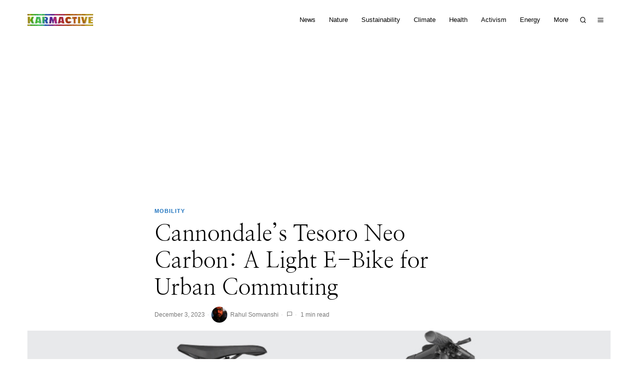

--- FILE ---
content_type: text/html; charset=UTF-8
request_url: https://www.karmactive.com/cannondales-tesoro-neo-carbon-a-light-e-bike-for-urban-commuting/
body_size: 79574
content:
<!DOCTYPE html>
<html lang="en-US" class="no-js">
<head><script>if(navigator.userAgent.match(/MSIE|Internet Explorer/i)||navigator.userAgent.match(/Trident\/7\..*?rv:11/i)){var href=document.location.href;if(!href.match(/[?&]nowprocket/)){if(href.indexOf("?")==-1){if(href.indexOf("#")==-1){document.location.href=href+"?nowprocket=1"}else{document.location.href=href.replace("#","?nowprocket=1#")}}else{if(href.indexOf("#")==-1){document.location.href=href+"&nowprocket=1"}else{document.location.href=href.replace("#","&nowprocket=1#")}}}}</script><script>class RocketLazyLoadScripts{constructor(e){this.v="1.2.3",this.triggerEvents=e,this.userEventHandler=this._triggerListener.bind(this),this.touchStartHandler=this._onTouchStart.bind(this),this.touchMoveHandler=this._onTouchMove.bind(this),this.touchEndHandler=this._onTouchEnd.bind(this),this.clickHandler=this._onClick.bind(this),this.interceptedClicks=[],window.addEventListener("pageshow",t=>{this.persisted=t.persisted}),window.addEventListener("DOMContentLoaded",()=>{this._preconnect3rdParties()}),this.delayedScripts={normal:[],async:[],defer:[]},this.trash=[],this.allJQueries=[]}_addUserInteractionListener(t){if(document.hidden){t._triggerListener();return}this.triggerEvents.forEach(e=>window.addEventListener(e,t.userEventHandler,{passive:!0})),window.addEventListener("touchstart",t.touchStartHandler,{passive:!0}),window.addEventListener("mousedown",t.touchStartHandler),document.addEventListener("visibilitychange",t.userEventHandler)}_removeUserInteractionListener(){this.triggerEvents.forEach(t=>window.removeEventListener(t,this.userEventHandler,{passive:!0})),document.removeEventListener("visibilitychange",this.userEventHandler)}_onTouchStart(t){"HTML"!==t.target.tagName&&(window.addEventListener("touchend",this.touchEndHandler),window.addEventListener("mouseup",this.touchEndHandler),window.addEventListener("touchmove",this.touchMoveHandler,{passive:!0}),window.addEventListener("mousemove",this.touchMoveHandler),t.target.addEventListener("click",this.clickHandler),this._renameDOMAttribute(t.target,"onclick","rocket-onclick"),this._pendingClickStarted())}_onTouchMove(t){window.removeEventListener("touchend",this.touchEndHandler),window.removeEventListener("mouseup",this.touchEndHandler),window.removeEventListener("touchmove",this.touchMoveHandler,{passive:!0}),window.removeEventListener("mousemove",this.touchMoveHandler),t.target.removeEventListener("click",this.clickHandler),this._renameDOMAttribute(t.target,"rocket-onclick","onclick"),this._pendingClickFinished()}_onTouchEnd(t){window.removeEventListener("touchend",this.touchEndHandler),window.removeEventListener("mouseup",this.touchEndHandler),window.removeEventListener("touchmove",this.touchMoveHandler,{passive:!0}),window.removeEventListener("mousemove",this.touchMoveHandler)}_onClick(t){t.target.removeEventListener("click",this.clickHandler),this._renameDOMAttribute(t.target,"rocket-onclick","onclick"),this.interceptedClicks.push(t),t.preventDefault(),t.stopPropagation(),t.stopImmediatePropagation(),this._pendingClickFinished()}_replayClicks(){window.removeEventListener("touchstart",this.touchStartHandler,{passive:!0}),window.removeEventListener("mousedown",this.touchStartHandler),this.interceptedClicks.forEach(t=>{t.target.dispatchEvent(new MouseEvent("click",{view:t.view,bubbles:!0,cancelable:!0}))})}_waitForPendingClicks(){return new Promise(t=>{this._isClickPending?this._pendingClickFinished=t:t()})}_pendingClickStarted(){this._isClickPending=!0}_pendingClickFinished(){this._isClickPending=!1}_renameDOMAttribute(t,e,r){t.hasAttribute&&t.hasAttribute(e)&&(event.target.setAttribute(r,event.target.getAttribute(e)),event.target.removeAttribute(e))}_triggerListener(){this._removeUserInteractionListener(this),"loading"===document.readyState?document.addEventListener("DOMContentLoaded",this._loadEverythingNow.bind(this)):this._loadEverythingNow()}_preconnect3rdParties(){let t=[];document.querySelectorAll("script[type=rocketlazyloadscript]").forEach(e=>{if(e.hasAttribute("src")){let r=new URL(e.src).origin;r!==location.origin&&t.push({src:r,crossOrigin:e.crossOrigin||"module"===e.getAttribute("data-rocket-type")})}}),t=[...new Map(t.map(t=>[JSON.stringify(t),t])).values()],this._batchInjectResourceHints(t,"preconnect")}async _loadEverythingNow(){this.lastBreath=Date.now(),this._delayEventListeners(this),this._delayJQueryReady(this),this._handleDocumentWrite(),this._registerAllDelayedScripts(),this._preloadAllScripts(),await this._loadScriptsFromList(this.delayedScripts.normal),await this._loadScriptsFromList(this.delayedScripts.defer),await this._loadScriptsFromList(this.delayedScripts.async);try{await this._triggerDOMContentLoaded(),await this._triggerWindowLoad()}catch(t){console.error(t)}window.dispatchEvent(new Event("rocket-allScriptsLoaded")),this._waitForPendingClicks().then(()=>{this._replayClicks()}),this._emptyTrash()}_registerAllDelayedScripts(){document.querySelectorAll("script[type=rocketlazyloadscript]").forEach(t=>{t.hasAttribute("data-rocket-src")?t.hasAttribute("async")&&!1!==t.async?this.delayedScripts.async.push(t):t.hasAttribute("defer")&&!1!==t.defer||"module"===t.getAttribute("data-rocket-type")?this.delayedScripts.defer.push(t):this.delayedScripts.normal.push(t):this.delayedScripts.normal.push(t)})}async _transformScript(t){return new Promise((await this._littleBreath(),navigator.userAgent.indexOf("Firefox/")>0||""===navigator.vendor)?e=>{let r=document.createElement("script");[...t.attributes].forEach(t=>{let e=t.nodeName;"type"!==e&&("data-rocket-type"===e&&(e="type"),"data-rocket-src"===e&&(e="src"),r.setAttribute(e,t.nodeValue))}),t.text&&(r.text=t.text),r.hasAttribute("src")?(r.addEventListener("load",e),r.addEventListener("error",e)):(r.text=t.text,e());try{t.parentNode.replaceChild(r,t)}catch(i){e()}}:async e=>{function r(){t.setAttribute("data-rocket-status","failed"),e()}try{let i=t.getAttribute("data-rocket-type"),n=t.getAttribute("data-rocket-src");t.text,i?(t.type=i,t.removeAttribute("data-rocket-type")):t.removeAttribute("type"),t.addEventListener("load",function r(){t.setAttribute("data-rocket-status","executed"),e()}),t.addEventListener("error",r),n?(t.removeAttribute("data-rocket-src"),t.src=n):t.src="data:text/javascript;base64,"+window.btoa(unescape(encodeURIComponent(t.text)))}catch(s){r()}})}async _loadScriptsFromList(t){let e=t.shift();return e&&e.isConnected?(await this._transformScript(e),this._loadScriptsFromList(t)):Promise.resolve()}_preloadAllScripts(){this._batchInjectResourceHints([...this.delayedScripts.normal,...this.delayedScripts.defer,...this.delayedScripts.async],"preload")}_batchInjectResourceHints(t,e){var r=document.createDocumentFragment();t.forEach(t=>{let i=t.getAttribute&&t.getAttribute("data-rocket-src")||t.src;if(i){let n=document.createElement("link");n.href=i,n.rel=e,"preconnect"!==e&&(n.as="script"),t.getAttribute&&"module"===t.getAttribute("data-rocket-type")&&(n.crossOrigin=!0),t.crossOrigin&&(n.crossOrigin=t.crossOrigin),t.integrity&&(n.integrity=t.integrity),r.appendChild(n),this.trash.push(n)}}),document.head.appendChild(r)}_delayEventListeners(t){let e={};function r(t,r){!function t(r){!e[r]&&(e[r]={originalFunctions:{add:r.addEventListener,remove:r.removeEventListener},eventsToRewrite:[]},r.addEventListener=function(){arguments[0]=i(arguments[0]),e[r].originalFunctions.add.apply(r,arguments)},r.removeEventListener=function(){arguments[0]=i(arguments[0]),e[r].originalFunctions.remove.apply(r,arguments)});function i(t){return e[r].eventsToRewrite.indexOf(t)>=0?"rocket-"+t:t}}(t),e[t].eventsToRewrite.push(r)}function i(t,e){let r=t[e];Object.defineProperty(t,e,{get:()=>r||function(){},set(i){t["rocket"+e]=r=i}})}r(document,"DOMContentLoaded"),r(window,"DOMContentLoaded"),r(window,"load"),r(window,"pageshow"),r(document,"readystatechange"),i(document,"onreadystatechange"),i(window,"onload"),i(window,"onpageshow")}_delayJQueryReady(t){let e;function r(r){if(r&&r.fn&&!t.allJQueries.includes(r)){r.fn.ready=r.fn.init.prototype.ready=function(e){return t.domReadyFired?e.bind(document)(r):document.addEventListener("rocket-DOMContentLoaded",()=>e.bind(document)(r)),r([])};let i=r.fn.on;r.fn.on=r.fn.init.prototype.on=function(){if(this[0]===window){function t(t){return t.split(" ").map(t=>"load"===t||0===t.indexOf("load.")?"rocket-jquery-load":t).join(" ")}"string"==typeof arguments[0]||arguments[0]instanceof String?arguments[0]=t(arguments[0]):"object"==typeof arguments[0]&&Object.keys(arguments[0]).forEach(e=>{let r=arguments[0][e];delete arguments[0][e],arguments[0][t(e)]=r})}return i.apply(this,arguments),this},t.allJQueries.push(r)}e=r}r(window.jQuery),Object.defineProperty(window,"jQuery",{get:()=>e,set(t){r(t)}})}async _triggerDOMContentLoaded(){this.domReadyFired=!0,await this._littleBreath(),document.dispatchEvent(new Event("rocket-DOMContentLoaded")),await this._littleBreath(),window.dispatchEvent(new Event("rocket-DOMContentLoaded")),await this._littleBreath(),document.dispatchEvent(new Event("rocket-readystatechange")),await this._littleBreath(),document.rocketonreadystatechange&&document.rocketonreadystatechange()}async _triggerWindowLoad(){await this._littleBreath(),window.dispatchEvent(new Event("rocket-load")),await this._littleBreath(),window.rocketonload&&window.rocketonload(),await this._littleBreath(),this.allJQueries.forEach(t=>t(window).trigger("rocket-jquery-load")),await this._littleBreath();let t=new Event("rocket-pageshow");t.persisted=this.persisted,window.dispatchEvent(t),await this._littleBreath(),window.rocketonpageshow&&window.rocketonpageshow({persisted:this.persisted})}_handleDocumentWrite(){let t=new Map;document.write=document.writeln=function(e){let r=document.currentScript;r||console.error("WPRocket unable to document.write this: "+e);let i=document.createRange(),n=r.parentElement,s=t.get(r);void 0===s&&(s=r.nextSibling,t.set(r,s));let a=document.createDocumentFragment();i.setStart(a,0),a.appendChild(i.createContextualFragment(e)),n.insertBefore(a,s)}}async _littleBreath(){Date.now()-this.lastBreath>45&&(await this._requestAnimFrame(),this.lastBreath=Date.now())}async _requestAnimFrame(){return document.hidden?new Promise(t=>setTimeout(t)):new Promise(t=>requestAnimationFrame(t))}_emptyTrash(){this.trash.forEach(t=>t.remove())}}</script>
	<meta charset="UTF-8">
	<meta name="viewport" content="width=device-width, initial-scale=1.0">
	<link rel="profile" href="http://gmpg.org/xfn/11">
    
	<!--[if lt IE 9]>
	<script src="https://www.karmactive.com/wp-content/themes/fox/js/html5.js"></script>
	<![endif]-->
    
    <script type="rocketlazyloadscript">
    document.addEventListener('DOMContentLoaded',function(){
        var fox56_async_css = document.querySelectorAll('link[media="fox56_async"],style[media="fox56_async"]')
        if ( ! fox56_async_css ) {
            return;
        }
        for( var link of fox56_async_css ) {
            link.setAttribute('media','all')
        }
    });
</script>
<meta name='robots' content='index, follow, max-image-preview:large, max-snippet:-1, max-video-preview:-1' />
	<style></style>
	<!-- Jetpack Site Verification Tags -->
<meta name="google-site-verification" content="S64QVgN5a0DHoakQqi2iWDXeuEWSR-kNIFUJjYB4Z6A" />
<meta name="msvalidate.01" content="208D32D76719A682674ACE41AD4C912B" />
<meta name="p:domain_verify" content="086263d368db1cee8047670c040f8f06" />
<meta name="yandex-verification" content="98943032c56c194e" />
<meta name="facebook-domain-verification" content="8bp69vzrxz7fxjcg4gkdm6k3zb0cf6" />

	<!-- This site is optimized with the Yoast SEO plugin v26.3 - https://yoast.com/wordpress/plugins/seo/ -->
	<title>Cannondale’s Tesoro Neo Carbon: A Light E-Bike for Urban Commuting - Karmactive</title>
<link crossorigin data-rocket-preconnect href="https://dabaab12.sibforms.com" rel="preconnect">
<link data-rocket-preload as="style" href="[data-uri]" rel="preload" data-type="kppassive" data-kplinkhref="https://fonts.googleapis.com/css?family=DM%20Serif%20Display%3Aregular%7CNanum%20Myeongjo%3Aregular%7CLora%3Aregular%2Citalic&#038;display=swap">
<link href="[data-uri]" media="print" onload="this.media=&#039;all&#039;" rel="stylesheet" data-type="kppassive" data-kplinkhref="https://fonts.googleapis.com/css?family=DM%20Serif%20Display%3Aregular%7CNanum%20Myeongjo%3Aregular%7CLora%3Aregular%2Citalic&#038;display=swap">
<noscript><link rel="stylesheet" href="[data-uri]" data-type="kppassive" data-kplinkhref="https://fonts.googleapis.com/css?family=DM%20Serif%20Display%3Aregular%7CNanum%20Myeongjo%3Aregular%7CLora%3Aregular%2Citalic&#038;display=swap"></noscript>
<link crossorigin data-rocket-preload as="font" href="https://www.karmactive.com/wp-content/cache/fonts/1/google-fonts/fonts/s/dmserifdisplay/v16/-nFnOHM81r4j6k0gjAW3mujVU2B2G_5x0ujy.woff2" rel="preload">
<link crossorigin data-rocket-preload as="font" href="https://www.karmactive.com/wp-content/cache/fonts/1/google-fonts/fonts/s/dmserifdisplay/v16/-nFnOHM81r4j6k0gjAW3mujVU2B2G_Bx0g.woff2" rel="preload">
<link crossorigin data-rocket-preload as="font" href="https://www.karmactive.com/wp-content/cache/fonts/1/google-fonts/fonts/s/lora/v36/0QI8MX1D_JOuMw_hLdO6T2wV9KnW-MoFoq92nA.woff2" rel="preload">
<link crossorigin data-rocket-preload as="font" href="https://www.karmactive.com/wp-content/cache/fonts/1/google-fonts/fonts/s/lora/v36/0QI6MX1D_JOuGQbT0gvTJPa787weuxJBkq0.woff2" rel="preload">
<link crossorigin data-rocket-preload as="font" href="https://www.karmactive.com/wp-content/cache/fonts/1/google-fonts/fonts/s/nanummyeongjo/v30/9Btx3DZF0dXLMZlywRbVRNhxy1LuEGI-gZ_Ll9dMHVruCTvHYAnNT2g.99.woff2" rel="preload">
<link crossorigin data-rocket-preload as="font" href="https://www.karmactive.com/wp-content/cache/fonts/1/google-fonts/fonts/s/nanummyeongjo/v30/9Btx3DZF0dXLMZlywRbVRNhxy1LuEGI-gZ_Ll9dMHVruCTvHYAnNT2g.118.woff2" rel="preload">
<link crossorigin data-rocket-preload as="font" href="https://www.karmactive.com/wp-content/cache/fonts/1/google-fonts/fonts/s/nanummyeongjo/v30/9Btx3DZF0dXLMZlywRbVRNhxy1LuEGI-gZ_Ll9dMHVruCTvHYAnNT2g.119.woff2" rel="preload">
<link crossorigin data-rocket-preload as="font" href="https://www.karmactive.com/wp-content/cache/fonts/1/google-fonts/fonts/s/nanummyeongjo/v30/9Btx3DZF0dXLMZlywRbVRNhxy2LscnU.woff2" rel="preload">
<link crossorigin data-rocket-preload as="font" href="https://www.karmactive.com/wp-content/themes/fox/css56/icons56/icon56.ttf?version=6.0.9.7" rel="preload">
<style id="wpr-usedcss">.fluid-width-video-wrapper{width:100%;position:relative;padding:0}.fluid-width-video-wrapper embed,.fluid-width-video-wrapper iframe,.fluid-width-video-wrapper object{position:absolute;top:0;left:0;width:100%;height:100%}img:is([sizes=auto i],[sizes^="auto," i]){contain-intrinsic-size:3000px 1500px}:root{--direction-multiplier:1}body.rtl,html[dir=rtl]{--direction-multiplier:-1}.elementor-hidden{display:none}.screen-reader-text{height:1px;margin:-1px;overflow:hidden;padding:0;position:absolute;top:-10000em;width:1px;clip:rect(0,0,0,0);border:0}:root{--page-title-display:block}@media (prefers-reduced-motion:no-preference){html{scroll-behavior:smooth}}:root{--swiper-theme-color:#007aff}.swiper-vertical>.swiper-wrapper{flex-direction:column}.swiper-wrapper{position:relative;width:100%;height:100%;z-index:1;display:flex;transition-property:transform;box-sizing:content-box}.swiper-android .swiper-slide,.swiper-wrapper{transform:translate3d(0,0,0)}.swiper-pointer-events{touch-action:pan-y}.swiper-pointer-events.swiper-vertical{touch-action:pan-x}.swiper-slide{flex-shrink:0;width:100%;height:100%;position:relative;transition-property:transform}.swiper-slide-invisible-blank{visibility:hidden}.swiper-autoheight,.swiper-autoheight .swiper-slide{height:auto}.swiper-autoheight .swiper-wrapper{align-items:flex-start;transition-property:transform,height}.swiper-backface-hidden .swiper-slide{transform:translateZ(0);-webkit-backface-visibility:hidden;backface-visibility:hidden}.swiper-3d,.swiper-3d.swiper-css-mode .swiper-wrapper{perspective:1200px}.swiper-3d .swiper-cube-shadow,.swiper-3d .swiper-slide,.swiper-3d .swiper-slide-shadow,.swiper-3d .swiper-slide-shadow-bottom,.swiper-3d .swiper-slide-shadow-left,.swiper-3d .swiper-slide-shadow-right,.swiper-3d .swiper-slide-shadow-top,.swiper-3d .swiper-wrapper{transform-style:preserve-3d}.swiper-3d .swiper-slide-shadow,.swiper-3d .swiper-slide-shadow-bottom,.swiper-3d .swiper-slide-shadow-left,.swiper-3d .swiper-slide-shadow-right,.swiper-3d .swiper-slide-shadow-top{position:absolute;left:0;top:0;width:100%;height:100%;pointer-events:none;z-index:10}.swiper-3d .swiper-slide-shadow{background:rgba(0,0,0,.15)}.swiper-3d .swiper-slide-shadow-left{background-image:linear-gradient(to left,rgba(0,0,0,.5),rgba(0,0,0,0))}.swiper-3d .swiper-slide-shadow-right{background-image:linear-gradient(to right,rgba(0,0,0,.5),rgba(0,0,0,0))}.swiper-3d .swiper-slide-shadow-top{background-image:linear-gradient(to top,rgba(0,0,0,.5),rgba(0,0,0,0))}.swiper-3d .swiper-slide-shadow-bottom{background-image:linear-gradient(to bottom,rgba(0,0,0,.5),rgba(0,0,0,0))}.swiper-css-mode>.swiper-wrapper{overflow:auto;scrollbar-width:none;-ms-overflow-style:none}.swiper-css-mode>.swiper-wrapper::-webkit-scrollbar{display:none}.swiper-css-mode>.swiper-wrapper>.swiper-slide{scroll-snap-align:start start}.swiper-horizontal.swiper-css-mode>.swiper-wrapper{scroll-snap-type:x mandatory}.swiper-vertical.swiper-css-mode>.swiper-wrapper{scroll-snap-type:y mandatory}.swiper-centered>.swiper-wrapper::before{content:'';flex-shrink:0;order:9999}.swiper-centered.swiper-horizontal>.swiper-wrapper>.swiper-slide:first-child{margin-inline-start:var(--swiper-centered-offset-before)}.swiper-centered.swiper-horizontal>.swiper-wrapper::before{height:100%;min-height:1px;width:var(--swiper-centered-offset-after)}.swiper-centered.swiper-vertical>.swiper-wrapper>.swiper-slide:first-child{margin-block-start:var(--swiper-centered-offset-before)}.swiper-centered.swiper-vertical>.swiper-wrapper::before{width:100%;min-width:1px;height:var(--swiper-centered-offset-after)}.swiper-centered>.swiper-wrapper>.swiper-slide{scroll-snap-align:center center}.swiper-virtual .swiper-slide{-webkit-backface-visibility:hidden;transform:translateZ(0)}.swiper-virtual.swiper-css-mode .swiper-wrapper::after{content:'';position:absolute;left:0;top:0;pointer-events:none}.swiper-virtual.swiper-css-mode.swiper-horizontal .swiper-wrapper::after{height:1px;width:var(--swiper-virtual-size)}.swiper-virtual.swiper-css-mode.swiper-vertical .swiper-wrapper::after{width:1px;height:var(--swiper-virtual-size)}:root{--swiper-navigation-size:44px}.swiper-button-next,.swiper-button-prev{position:absolute;top:50%;width:calc(var(--swiper-navigation-size)/ 44 * 27);height:var(--swiper-navigation-size);margin-top:calc(0px - (var(--swiper-navigation-size)/ 2));z-index:10;cursor:pointer;display:flex;align-items:center;justify-content:center;color:var(--swiper-navigation-color,var(--swiper-theme-color))}.swiper-button-next.swiper-button-disabled,.swiper-button-prev.swiper-button-disabled{opacity:.35;cursor:auto;pointer-events:none}.swiper-button-next.swiper-button-hidden,.swiper-button-prev.swiper-button-hidden{opacity:0;cursor:auto;pointer-events:none}.swiper-navigation-disabled .swiper-button-next,.swiper-navigation-disabled .swiper-button-prev{display:none!important}.swiper-button-next:after,.swiper-button-prev:after{font-family:swiper-icons;font-size:var(--swiper-navigation-size);text-transform:none!important;letter-spacing:0;font-variant:initial;line-height:1}.swiper-button-prev,.swiper-rtl .swiper-button-next{left:10px;right:auto}.swiper-button-prev:after,.swiper-rtl .swiper-button-next:after{content:'prev'}.swiper-button-next,.swiper-rtl .swiper-button-prev{right:10px;left:auto}.swiper-button-next:after,.swiper-rtl .swiper-button-prev:after{content:'next'}.swiper-button-lock{display:none}.swiper-pagination{position:absolute;text-align:center;transition:.3s opacity;transform:translate3d(0,0,0);z-index:10}.swiper-pagination.swiper-pagination-hidden{opacity:0}.swiper-pagination-disabled>.swiper-pagination,.swiper-pagination.swiper-pagination-disabled{display:none!important}.swiper-horizontal>.swiper-pagination-bullets,.swiper-pagination-bullets.swiper-pagination-horizontal,.swiper-pagination-custom,.swiper-pagination-fraction{bottom:10px;left:0;width:100%}.swiper-pagination-bullets-dynamic{overflow:hidden;font-size:0}.swiper-pagination-bullets-dynamic .swiper-pagination-bullet{transform:scale(.33);position:relative}.swiper-pagination-bullets-dynamic .swiper-pagination-bullet-active{transform:scale(1)}.swiper-pagination-bullets-dynamic .swiper-pagination-bullet-active-main{transform:scale(1)}.swiper-pagination-bullets-dynamic .swiper-pagination-bullet-active-prev{transform:scale(.66)}.swiper-pagination-bullets-dynamic .swiper-pagination-bullet-active-prev-prev{transform:scale(.33)}.swiper-pagination-bullets-dynamic .swiper-pagination-bullet-active-next{transform:scale(.66)}.swiper-pagination-bullets-dynamic .swiper-pagination-bullet-active-next-next{transform:scale(.33)}.swiper-pagination-bullet{width:var(--swiper-pagination-bullet-width,var(--swiper-pagination-bullet-size,8px));height:var(--swiper-pagination-bullet-height,var(--swiper-pagination-bullet-size,8px));display:inline-block;border-radius:50%;background:var(--swiper-pagination-bullet-inactive-color,#000);opacity:var(--swiper-pagination-bullet-inactive-opacity, .2)}button.swiper-pagination-bullet{border:none;margin:0;padding:0;box-shadow:none;-webkit-appearance:none;appearance:none}.swiper-pagination-clickable .swiper-pagination-bullet{cursor:pointer}.swiper-pagination-bullet:only-child{display:none!important}.swiper-pagination-bullet-active{opacity:var(--swiper-pagination-bullet-opacity, 1);background:var(--swiper-pagination-color,var(--swiper-theme-color))}.swiper-pagination-vertical.swiper-pagination-bullets,.swiper-vertical>.swiper-pagination-bullets{right:10px;top:50%;transform:translate3d(0,-50%,0)}.swiper-pagination-vertical.swiper-pagination-bullets .swiper-pagination-bullet,.swiper-vertical>.swiper-pagination-bullets .swiper-pagination-bullet{margin:var(--swiper-pagination-bullet-vertical-gap,6px) 0;display:block}.swiper-pagination-vertical.swiper-pagination-bullets.swiper-pagination-bullets-dynamic,.swiper-vertical>.swiper-pagination-bullets.swiper-pagination-bullets-dynamic{top:50%;transform:translateY(-50%);width:8px}.swiper-pagination-vertical.swiper-pagination-bullets.swiper-pagination-bullets-dynamic .swiper-pagination-bullet,.swiper-vertical>.swiper-pagination-bullets.swiper-pagination-bullets-dynamic .swiper-pagination-bullet{display:inline-block;transition:.2s transform,.2s top}.swiper-horizontal>.swiper-pagination-bullets .swiper-pagination-bullet,.swiper-pagination-horizontal.swiper-pagination-bullets .swiper-pagination-bullet{margin:0 var(--swiper-pagination-bullet-horizontal-gap,4px)}.swiper-horizontal>.swiper-pagination-bullets.swiper-pagination-bullets-dynamic,.swiper-pagination-horizontal.swiper-pagination-bullets.swiper-pagination-bullets-dynamic{left:50%;transform:translateX(-50%);white-space:nowrap}.swiper-horizontal>.swiper-pagination-bullets.swiper-pagination-bullets-dynamic .swiper-pagination-bullet,.swiper-pagination-horizontal.swiper-pagination-bullets.swiper-pagination-bullets-dynamic .swiper-pagination-bullet{transition:.2s transform,.2s left}.swiper-horizontal.swiper-rtl>.swiper-pagination-bullets-dynamic .swiper-pagination-bullet{transition:.2s transform,.2s right}.swiper-pagination-progressbar{background:rgba(0,0,0,.25);position:absolute}.swiper-pagination-progressbar .swiper-pagination-progressbar-fill{background:var(--swiper-pagination-color,var(--swiper-theme-color));position:absolute;left:0;top:0;width:100%;height:100%;transform:scale(0);transform-origin:left top}.swiper-rtl .swiper-pagination-progressbar .swiper-pagination-progressbar-fill{transform-origin:right top}.swiper-horizontal>.swiper-pagination-progressbar,.swiper-pagination-progressbar.swiper-pagination-horizontal,.swiper-pagination-progressbar.swiper-pagination-vertical.swiper-pagination-progressbar-opposite,.swiper-vertical>.swiper-pagination-progressbar.swiper-pagination-progressbar-opposite{width:100%;height:4px;left:0;top:0}.swiper-horizontal>.swiper-pagination-progressbar.swiper-pagination-progressbar-opposite,.swiper-pagination-progressbar.swiper-pagination-horizontal.swiper-pagination-progressbar-opposite,.swiper-pagination-progressbar.swiper-pagination-vertical,.swiper-vertical>.swiper-pagination-progressbar{width:4px;height:100%;left:0;top:0}.swiper-pagination-lock{display:none}.swiper-scrollbar{border-radius:10px;position:relative;-ms-touch-action:none;background:rgba(0,0,0,.1)}.swiper-scrollbar-disabled>.swiper-scrollbar,.swiper-scrollbar.swiper-scrollbar-disabled{display:none!important}.swiper-horizontal>.swiper-scrollbar,.swiper-scrollbar.swiper-scrollbar-horizontal{position:absolute;left:1%;bottom:3px;z-index:50;height:5px;width:98%}.swiper-scrollbar.swiper-scrollbar-vertical,.swiper-vertical>.swiper-scrollbar{position:absolute;right:3px;top:1%;z-index:50;width:5px;height:98%}.swiper-scrollbar-drag{height:100%;width:100%;position:relative;background:rgba(0,0,0,.5);border-radius:10px;left:0;top:0}.swiper-scrollbar-cursor-drag{cursor:move}.swiper-scrollbar-lock{display:none}.swiper-zoom-container{width:100%;height:100%;display:flex;justify-content:center;align-items:center;text-align:center}.swiper-zoom-container>canvas,.swiper-zoom-container>img,.swiper-zoom-container>svg{max-width:100%;max-height:100%;object-fit:contain}.swiper-slide-zoomed{cursor:move}.swiper-lazy-preloader{width:42px;height:42px;position:absolute;left:50%;top:50%;margin-left:-21px;margin-top:-21px;z-index:10;transform-origin:50%;box-sizing:border-box;border:4px solid var(--swiper-preloader-color,var(--swiper-theme-color));border-radius:50%;border-top-color:transparent}.swiper-watch-progress .swiper-slide-visible .swiper-lazy-preloader,.swiper:not(.swiper-watch-progress) .swiper-lazy-preloader{animation:1s linear infinite swiper-preloader-spin}.swiper-lazy-preloader-white{--swiper-preloader-color:#fff}.swiper-lazy-preloader-black{--swiper-preloader-color:#000}@keyframes swiper-preloader-spin{0%{transform:rotate(0)}100%{transform:rotate(360deg)}}.swiper .swiper-notification{position:absolute;left:0;top:0;pointer-events:none;opacity:0;z-index:-1000}.swiper-free-mode>.swiper-wrapper{transition-timing-function:ease-out;margin:0 auto}.swiper-grid>.swiper-wrapper{flex-wrap:wrap}.swiper-grid-column>.swiper-wrapper{flex-wrap:wrap;flex-direction:column}.swiper-fade.swiper-free-mode .swiper-slide{transition-timing-function:ease-out}.swiper-fade .swiper-slide{pointer-events:none;transition-property:opacity}.swiper-fade .swiper-slide .swiper-slide{pointer-events:none}.swiper-fade .swiper-slide-active,.swiper-fade .swiper-slide-active .swiper-slide-active{pointer-events:auto}.swiper-cube{overflow:visible}.swiper-cube .swiper-slide{pointer-events:none;-webkit-backface-visibility:hidden;backface-visibility:hidden;z-index:1;visibility:hidden;transform-origin:0 0;width:100%;height:100%}.swiper-cube .swiper-slide .swiper-slide{pointer-events:none}.swiper-cube.swiper-rtl .swiper-slide{transform-origin:100% 0}.swiper-cube .swiper-slide-active,.swiper-cube .swiper-slide-active .swiper-slide-active{pointer-events:auto}.swiper-cube .swiper-slide-active,.swiper-cube .swiper-slide-next,.swiper-cube .swiper-slide-next+.swiper-slide,.swiper-cube .swiper-slide-prev{pointer-events:auto;visibility:visible}.swiper-cube .swiper-slide-shadow-bottom,.swiper-cube .swiper-slide-shadow-left,.swiper-cube .swiper-slide-shadow-right,.swiper-cube .swiper-slide-shadow-top{z-index:0;-webkit-backface-visibility:hidden;backface-visibility:hidden}.swiper-cube .swiper-cube-shadow{position:absolute;left:0;bottom:0;width:100%;height:100%;opacity:.6;z-index:0}.swiper-cube .swiper-cube-shadow:before{content:'';background:#000;position:absolute;left:0;top:0;bottom:0;right:0;filter:blur(50px)}.swiper-flip{overflow:visible}.swiper-flip .swiper-slide{pointer-events:none;-webkit-backface-visibility:hidden;backface-visibility:hidden;z-index:1}.swiper-flip .swiper-slide .swiper-slide{pointer-events:none}.swiper-flip .swiper-slide-active,.swiper-flip .swiper-slide-active .swiper-slide-active{pointer-events:auto}.swiper-flip .swiper-slide-shadow-bottom,.swiper-flip .swiper-slide-shadow-left,.swiper-flip .swiper-slide-shadow-right,.swiper-flip .swiper-slide-shadow-top{z-index:0;-webkit-backface-visibility:hidden;backface-visibility:hidden}.swiper-creative .swiper-slide{-webkit-backface-visibility:hidden;backface-visibility:hidden;overflow:hidden;transition-property:transform,opacity,height}.swiper-cards{overflow:visible}.swiper-cards .swiper-slide{transform-origin:center bottom;-webkit-backface-visibility:hidden;backface-visibility:hidden;overflow:hidden}.el-popup{position:fixed;z-index:999;background:#fff;box-shadow:0 0 10px rgba(0,0,0,.3);display:none}.el-popup.showing{display:block}.popup-close{display:block;position:absolute;z-index:800;top:0;right:0;font-size:0;color:#000;width:40px;height:40px;cursor:pointer}.popup-close:after,.popup-close:before{display:block;content:"";border-top:1px solid;width:30px;transform:rotate(45deg);transform-origin:center center;position:absolute;left:4px;top:20px}.popup-close:after{transform:rotate(-45deg);transform-origin:center center}.el-popup-overlay{display:block;position:fixed;top:0;left:0;bottom:0;right:0;z-index:990;cursor:pointer;background:rgba(0,0,0,.5);opacity:0;visibility:hidden;transition:all .3s ease-out}.el-popup.showing+.el-popup-overlay{opacity:1;visibility:visible}.vnav ul{list-style:none;margin:0;padding:0}.vnav li{display:block}.vnav li+li{border-top:0 solid #999}.vnav a{display:block;color:inherit;line-height:24px;position:relative;border:0 solid}.vnav a:focus{outline:0}.vnav .menu{display:block}.vnav ul ul{display:none}li.menu-item-has-children>a>.caret{position:absolute;top:0;bottom:0;right:0;width:32px;text-align:center;cursor:pointer;z-index:299}li.menu-item-has-children>a>.caret i{font-size:100%;display:block;position:absolute;top:50%;left:0;right:0;line-height:32px;height:32px;margin-top:-16px}li.menu-item-has-children.active>a>.caret{opacity:.3}.el-share ul{display:inline-flex;align-items:center;margin:0;padding:0;list-style:none}.el-share ul li{display:block;flex:none}.el-share ul li+li{margin-left:8px}.el-share a{display:flex;align-items:center;justify-content:center;height:32px;width:32px;border-radius:50%;border:0 solid;text-align:center;background:#000;color:#fff;transition:all .3s ease-out}.el-share a:hover{background:#000;color:#fff}.el-share a i{display:block}.el-share a span{display:none}.search-hit-btn{font-size:16px;display:block;width:44px;height:44px;line-height:44px;text-align:center;padding:0;transition:all .15s ease-out}.search-hit-btn i{display:block;margin:0;line-height:inherit}.search-hit-btn{background:0 0!important;color:#777}.search-hit-btn:hover{color:#333}.yt-placement{position:absolute;top:0;left:0;right:0;z-index:99;display:block;opacity:0;visibility:hidden;transition:opacity .6s ease-out,visibility .6s ease-out}.thumbnail-youtube-player .thumbnail-inner{position:relative;overflow:hidden}.thumbnail-youtube-player .fluid-width-video-wrapper+*{position:absolute;top:0;left:0;right:0;bottom:0}.thumbnail-youtube-player.played .yt-placement{opacity:1;visibility:visible}@-webkit-keyframes fa-spin{0%{-webkit-transform:rotate(0);transform:rotate(0)}to{-webkit-transform:rotate(359deg);transform:rotate(359deg)}}@keyframes fa-spin{0%{-webkit-transform:rotate(0);transform:rotate(0)}to{-webkit-transform:rotate(359deg);transform:rotate(359deg)}0%{transform:rotate(0)}100%{transform:rotate(360deg)}}.wp-block-button__link{align-content:center;box-sizing:border-box;cursor:pointer;display:inline-block;height:100%;text-align:center;word-break:break-word}.wp-block-button__link.alignright{text-align:right}:where(.wp-block-button__link){border-radius:9999px;box-shadow:none;padding:calc(.667em + 2px) calc(1.333em + 2px);text-decoration:none}:root :where(.wp-block-button .wp-block-button__link.is-style-outline),:root :where(.wp-block-button.is-style-outline>.wp-block-button__link){border:2px solid;padding:.667em 1.333em}:root :where(.wp-block-button .wp-block-button__link.is-style-outline:not(.has-text-color)),:root :where(.wp-block-button.is-style-outline>.wp-block-button__link:not(.has-text-color)){color:currentColor}:root :where(.wp-block-button .wp-block-button__link.is-style-outline:not(.has-background)),:root :where(.wp-block-button.is-style-outline>.wp-block-button__link:not(.has-background)){background-color:initial;background-image:none}.wp-block-buttons{box-sizing:border-box}.wp-block-buttons>.wp-block-button{display:inline-block;margin:0}.wp-block-buttons.is-content-justification-center{justify-content:center}.wp-block-buttons .wp-block-button__link{width:100%}:where(.wp-block-calendar table:not(.has-background) th){background:#ddd}.wp-block-columns{align-items:normal!important;box-sizing:border-box;display:flex;flex-wrap:wrap!important}@media (min-width:782px){.wp-block-columns{flex-wrap:nowrap!important}}@media (max-width:781px){.wp-block-columns:not(.is-not-stacked-on-mobile)>.wp-block-column{flex-basis:100%!important}}@media (min-width:782px){.wp-block-columns:not(.is-not-stacked-on-mobile)>.wp-block-column{flex-basis:0;flex-grow:1}}:where(.wp-block-columns){margin-bottom:1.75em}:where(.wp-block-columns.has-background){padding:1.25em 2.375em}.wp-block-column{flex-grow:1;min-width:0;overflow-wrap:break-word;word-break:break-word}:where(.wp-block-post-comments input[type=submit]){border:none}:where(.wp-block-cover-image:not(.has-text-color)),:where(.wp-block-cover:not(.has-text-color)){color:#fff}:where(.wp-block-cover-image.is-light:not(.has-text-color)),:where(.wp-block-cover.is-light:not(.has-text-color)){color:#000}:root :where(.wp-block-cover h1:not(.has-text-color)),:root :where(.wp-block-cover h2:not(.has-text-color)),:root :where(.wp-block-cover h3:not(.has-text-color)),:root :where(.wp-block-cover h4:not(.has-text-color)),:root :where(.wp-block-cover h5:not(.has-text-color)),:root :where(.wp-block-cover h6:not(.has-text-color)),:root :where(.wp-block-cover p:not(.has-text-color)){color:inherit}.wp-block-embed.alignleft,.wp-block-embed.alignright{max-width:360px;width:100%}.wp-block-embed.alignleft .wp-block-embed__wrapper,.wp-block-embed.alignright .wp-block-embed__wrapper{min-width:280px}.wp-block-embed{overflow-wrap:break-word}.wp-block-embed :where(figcaption){margin-bottom:1em;margin-top:.5em}.wp-block-embed iframe{max-width:100%}.wp-block-embed__wrapper{position:relative}:where(.wp-block-file){margin-bottom:1.5em}:where(.wp-block-file__button){border-radius:2em;display:inline-block;padding:.5em 1em}:where(.wp-block-file__button):is(a):active,:where(.wp-block-file__button):is(a):focus,:where(.wp-block-file__button):is(a):hover,:where(.wp-block-file__button):is(a):visited{box-shadow:none;color:#fff;opacity:.85;text-decoration:none}.wp-block-gallery:not(.has-nested-images){display:flex;flex-wrap:wrap;list-style-type:none;margin:0;padding:0}.wp-block-gallery:not(.has-nested-images) figcaption{flex-grow:1}.wp-block-gallery:not(.has-nested-images).alignleft,.wp-block-gallery:not(.has-nested-images).alignright{max-width:420px;width:100%}.wp-block-group{box-sizing:border-box}:where(.wp-block-group.wp-block-group-is-layout-constrained){position:relative}.wp-block-image>a,.wp-block-image>figure>a{display:inline-block}.wp-block-image img{box-sizing:border-box;height:auto;max-width:100%;vertical-align:bottom}@media not (prefers-reduced-motion){.wp-block-image img.hide{visibility:hidden}.wp-block-image img.show{animation:.4s show-content-image}}.wp-block-image .alignleft,.wp-block-image .alignright,.wp-block-image.alignleft,.wp-block-image.alignright{display:table}.wp-block-image .alignleft>figcaption,.wp-block-image .alignright>figcaption,.wp-block-image.alignleft>figcaption,.wp-block-image.alignright>figcaption{caption-side:bottom;display:table-caption}.wp-block-image .alignleft{float:left;margin:.5em 1em .5em 0}.wp-block-image .alignright{float:right;margin:.5em 0 .5em 1em}.wp-block-image :where(figcaption){margin-bottom:1em;margin-top:.5em}:root :where(.wp-block-image.is-style-rounded img,.wp-block-image .is-style-rounded img){border-radius:9999px}.wp-block-image figure{margin:0}@keyframes show-content-image{0%{visibility:hidden}99%{visibility:hidden}to{visibility:visible}}:where(.wp-block-latest-comments:not([style*=line-height] .wp-block-latest-comments__comment)){line-height:1.1}:where(.wp-block-latest-comments:not([style*=line-height] .wp-block-latest-comments__comment-excerpt p)){line-height:1.8}:root :where(.wp-block-latest-posts.is-grid){padding:0}:root :where(.wp-block-latest-posts.wp-block-latest-posts__list){padding-left:0}ul{box-sizing:border-box}:root :where(.wp-block-list.has-background){padding:1.25em 2.375em}.wp-block-media-text__media a{display:block}.wp-block-media-text__media img,.wp-block-media-text__media video{height:auto;max-width:unset;vertical-align:middle;width:100%}:where(.wp-block-navigation.has-background .wp-block-navigation-item a:not(.wp-element-button)),:where(.wp-block-navigation.has-background .wp-block-navigation-submenu a:not(.wp-element-button)){padding:.5em 1em}:where(.wp-block-navigation .wp-block-navigation__submenu-container .wp-block-navigation-item a:not(.wp-element-button)),:where(.wp-block-navigation .wp-block-navigation__submenu-container .wp-block-navigation-submenu a:not(.wp-element-button)),:where(.wp-block-navigation .wp-block-navigation__submenu-container .wp-block-navigation-submenu button.wp-block-navigation-item__content),:where(.wp-block-navigation .wp-block-navigation__submenu-container .wp-block-pages-list__item button.wp-block-navigation-item__content){padding:.5em 1em}:root :where(p.has-background){padding:1.25em 2.375em}:where(p.has-text-color:not(.has-link-color)) a{color:inherit}:where(.wp-block-post-comments-form) input:not([type=submit]),:where(.wp-block-post-comments-form) textarea{border:1px solid #949494;font-family:inherit;font-size:1em}:where(.wp-block-post-comments-form) input:where(:not([type=submit]):not([type=checkbox])),:where(.wp-block-post-comments-form) textarea{padding:calc(.667em + 2px)}:where(.wp-block-post-excerpt){box-sizing:border-box;margin-bottom:var(--wp--style--block-gap);margin-top:var(--wp--style--block-gap)}:where(.wp-block-preformatted.has-background){padding:1.25em 2.375em}:where(.wp-block-search__button){border:1px solid #ccc;padding:6px 10px}:where(.wp-block-search__input){font-family:inherit;font-size:inherit;font-style:inherit;font-weight:inherit;letter-spacing:inherit;line-height:inherit;text-transform:inherit}:where(.wp-block-search__button-inside .wp-block-search__inside-wrapper){border:1px solid #949494;box-sizing:border-box;padding:4px}:where(.wp-block-search__button-inside .wp-block-search__inside-wrapper) .wp-block-search__input{border:none;border-radius:0;padding:0 4px}:where(.wp-block-search__button-inside .wp-block-search__inside-wrapper) .wp-block-search__input:focus{outline:0}:where(.wp-block-search__button-inside .wp-block-search__inside-wrapper) :where(.wp-block-search__button){padding:4px 8px}.wp-block-separator{border:none;border-top:2px solid}:root :where(.wp-block-separator.is-style-dots){height:auto;line-height:1;text-align:center}:root :where(.wp-block-separator.is-style-dots):before{color:currentColor;content:"···";font-family:serif;font-size:1.5em;letter-spacing:2em;padding-left:2em}:root :where(.wp-block-site-logo.is-style-rounded){border-radius:9999px}:where(.wp-block-social-links:not(.is-style-logos-only)) .wp-social-link{background-color:#f0f0f0;color:#444}:where(.wp-block-social-links:not(.is-style-logos-only)) .wp-social-link-amazon{background-color:#f90;color:#fff}:where(.wp-block-social-links:not(.is-style-logos-only)) .wp-social-link-bandcamp{background-color:#1ea0c3;color:#fff}:where(.wp-block-social-links:not(.is-style-logos-only)) .wp-social-link-behance{background-color:#0757fe;color:#fff}:where(.wp-block-social-links:not(.is-style-logos-only)) .wp-social-link-bluesky{background-color:#0a7aff;color:#fff}:where(.wp-block-social-links:not(.is-style-logos-only)) .wp-social-link-codepen{background-color:#1e1f26;color:#fff}:where(.wp-block-social-links:not(.is-style-logos-only)) .wp-social-link-deviantart{background-color:#02e49b;color:#fff}:where(.wp-block-social-links:not(.is-style-logos-only)) .wp-social-link-discord{background-color:#5865f2;color:#fff}:where(.wp-block-social-links:not(.is-style-logos-only)) .wp-social-link-dribbble{background-color:#e94c89;color:#fff}:where(.wp-block-social-links:not(.is-style-logos-only)) .wp-social-link-dropbox{background-color:#4280ff;color:#fff}:where(.wp-block-social-links:not(.is-style-logos-only)) .wp-social-link-etsy{background-color:#f45800;color:#fff}:where(.wp-block-social-links:not(.is-style-logos-only)) .wp-social-link-facebook{background-color:#0866ff;color:#fff}:where(.wp-block-social-links:not(.is-style-logos-only)) .wp-social-link-fivehundredpx{background-color:#000;color:#fff}:where(.wp-block-social-links:not(.is-style-logos-only)) .wp-social-link-flickr{background-color:#0461dd;color:#fff}:where(.wp-block-social-links:not(.is-style-logos-only)) .wp-social-link-foursquare{background-color:#e65678;color:#fff}:where(.wp-block-social-links:not(.is-style-logos-only)) .wp-social-link-github{background-color:#24292d;color:#fff}:where(.wp-block-social-links:not(.is-style-logos-only)) .wp-social-link-goodreads{background-color:#eceadd;color:#382110}:where(.wp-block-social-links:not(.is-style-logos-only)) .wp-social-link-google{background-color:#ea4434;color:#fff}:where(.wp-block-social-links:not(.is-style-logos-only)) .wp-social-link-gravatar{background-color:#1d4fc4;color:#fff}:where(.wp-block-social-links:not(.is-style-logos-only)) .wp-social-link-instagram{background-color:#f00075;color:#fff}:where(.wp-block-social-links:not(.is-style-logos-only)) .wp-social-link-lastfm{background-color:#e21b24;color:#fff}:where(.wp-block-social-links:not(.is-style-logos-only)) .wp-social-link-linkedin{background-color:#0d66c2;color:#fff}:where(.wp-block-social-links:not(.is-style-logos-only)) .wp-social-link-mastodon{background-color:#3288d4;color:#fff}:where(.wp-block-social-links:not(.is-style-logos-only)) .wp-social-link-medium{background-color:#000;color:#fff}:where(.wp-block-social-links:not(.is-style-logos-only)) .wp-social-link-meetup{background-color:#f6405f;color:#fff}:where(.wp-block-social-links:not(.is-style-logos-only)) .wp-social-link-patreon{background-color:#000;color:#fff}:where(.wp-block-social-links:not(.is-style-logos-only)) .wp-social-link-pinterest{background-color:#e60122;color:#fff}:where(.wp-block-social-links:not(.is-style-logos-only)) .wp-social-link-pocket{background-color:#ef4155;color:#fff}:where(.wp-block-social-links:not(.is-style-logos-only)) .wp-social-link-reddit{background-color:#ff4500;color:#fff}:where(.wp-block-social-links:not(.is-style-logos-only)) .wp-social-link-skype{background-color:#0478d7;color:#fff}:where(.wp-block-social-links:not(.is-style-logos-only)) .wp-social-link-snapchat{background-color:#fefc00;color:#fff;stroke:#000}:where(.wp-block-social-links:not(.is-style-logos-only)) .wp-social-link-soundcloud{background-color:#ff5600;color:#fff}:where(.wp-block-social-links:not(.is-style-logos-only)) .wp-social-link-spotify{background-color:#1bd760;color:#fff}:where(.wp-block-social-links:not(.is-style-logos-only)) .wp-social-link-telegram{background-color:#2aabee;color:#fff}:where(.wp-block-social-links:not(.is-style-logos-only)) .wp-social-link-threads{background-color:#000;color:#fff}:where(.wp-block-social-links:not(.is-style-logos-only)) .wp-social-link-tiktok{background-color:#000;color:#fff}:where(.wp-block-social-links:not(.is-style-logos-only)) .wp-social-link-tumblr{background-color:#011835;color:#fff}:where(.wp-block-social-links:not(.is-style-logos-only)) .wp-social-link-twitch{background-color:#6440a4;color:#fff}:where(.wp-block-social-links:not(.is-style-logos-only)) .wp-social-link-twitter{background-color:#1da1f2;color:#fff}:where(.wp-block-social-links:not(.is-style-logos-only)) .wp-social-link-vimeo{background-color:#1eb7ea;color:#fff}:where(.wp-block-social-links:not(.is-style-logos-only)) .wp-social-link-vk{background-color:#4680c2;color:#fff}:where(.wp-block-social-links:not(.is-style-logos-only)) .wp-social-link-wordpress{background-color:#3499cd;color:#fff}:where(.wp-block-social-links:not(.is-style-logos-only)) .wp-social-link-whatsapp{background-color:#25d366;color:#fff}:where(.wp-block-social-links:not(.is-style-logos-only)) .wp-social-link-x{background-color:#000;color:#fff}:where(.wp-block-social-links:not(.is-style-logos-only)) .wp-social-link-yelp{background-color:#d32422;color:#fff}:where(.wp-block-social-links:not(.is-style-logos-only)) .wp-social-link-youtube{background-color:red;color:#fff}:where(.wp-block-social-links.is-style-logos-only) .wp-social-link{background:0 0}:where(.wp-block-social-links.is-style-logos-only) .wp-social-link svg{height:1.25em;width:1.25em}:where(.wp-block-social-links.is-style-logos-only) .wp-social-link-amazon{color:#f90}:where(.wp-block-social-links.is-style-logos-only) .wp-social-link-bandcamp{color:#1ea0c3}:where(.wp-block-social-links.is-style-logos-only) .wp-social-link-behance{color:#0757fe}:where(.wp-block-social-links.is-style-logos-only) .wp-social-link-bluesky{color:#0a7aff}:where(.wp-block-social-links.is-style-logos-only) .wp-social-link-codepen{color:#1e1f26}:where(.wp-block-social-links.is-style-logos-only) .wp-social-link-deviantart{color:#02e49b}:where(.wp-block-social-links.is-style-logos-only) .wp-social-link-discord{color:#5865f2}:where(.wp-block-social-links.is-style-logos-only) .wp-social-link-dribbble{color:#e94c89}:where(.wp-block-social-links.is-style-logos-only) .wp-social-link-dropbox{color:#4280ff}:where(.wp-block-social-links.is-style-logos-only) .wp-social-link-etsy{color:#f45800}:where(.wp-block-social-links.is-style-logos-only) .wp-social-link-facebook{color:#0866ff}:where(.wp-block-social-links.is-style-logos-only) .wp-social-link-fivehundredpx{color:#000}:where(.wp-block-social-links.is-style-logos-only) .wp-social-link-flickr{color:#0461dd}:where(.wp-block-social-links.is-style-logos-only) .wp-social-link-foursquare{color:#e65678}:where(.wp-block-social-links.is-style-logos-only) .wp-social-link-github{color:#24292d}:where(.wp-block-social-links.is-style-logos-only) .wp-social-link-goodreads{color:#382110}:where(.wp-block-social-links.is-style-logos-only) .wp-social-link-google{color:#ea4434}:where(.wp-block-social-links.is-style-logos-only) .wp-social-link-gravatar{color:#1d4fc4}:where(.wp-block-social-links.is-style-logos-only) .wp-social-link-instagram{color:#f00075}:where(.wp-block-social-links.is-style-logos-only) .wp-social-link-lastfm{color:#e21b24}:where(.wp-block-social-links.is-style-logos-only) .wp-social-link-linkedin{color:#0d66c2}:where(.wp-block-social-links.is-style-logos-only) .wp-social-link-mastodon{color:#3288d4}:where(.wp-block-social-links.is-style-logos-only) .wp-social-link-medium{color:#000}:where(.wp-block-social-links.is-style-logos-only) .wp-social-link-meetup{color:#f6405f}:where(.wp-block-social-links.is-style-logos-only) .wp-social-link-patreon{color:#000}:where(.wp-block-social-links.is-style-logos-only) .wp-social-link-pinterest{color:#e60122}:where(.wp-block-social-links.is-style-logos-only) .wp-social-link-pocket{color:#ef4155}:where(.wp-block-social-links.is-style-logos-only) .wp-social-link-reddit{color:#ff4500}:where(.wp-block-social-links.is-style-logos-only) .wp-social-link-skype{color:#0478d7}:where(.wp-block-social-links.is-style-logos-only) .wp-social-link-snapchat{color:#fff;stroke:#000}:where(.wp-block-social-links.is-style-logos-only) .wp-social-link-soundcloud{color:#ff5600}:where(.wp-block-social-links.is-style-logos-only) .wp-social-link-spotify{color:#1bd760}:where(.wp-block-social-links.is-style-logos-only) .wp-social-link-telegram{color:#2aabee}:where(.wp-block-social-links.is-style-logos-only) .wp-social-link-threads{color:#000}:where(.wp-block-social-links.is-style-logos-only) .wp-social-link-tiktok{color:#000}:where(.wp-block-social-links.is-style-logos-only) .wp-social-link-tumblr{color:#011835}:where(.wp-block-social-links.is-style-logos-only) .wp-social-link-twitch{color:#6440a4}:where(.wp-block-social-links.is-style-logos-only) .wp-social-link-twitter{color:#1da1f2}:where(.wp-block-social-links.is-style-logos-only) .wp-social-link-vimeo{color:#1eb7ea}:where(.wp-block-social-links.is-style-logos-only) .wp-social-link-vk{color:#4680c2}:where(.wp-block-social-links.is-style-logos-only) .wp-social-link-whatsapp{color:#25d366}:where(.wp-block-social-links.is-style-logos-only) .wp-social-link-wordpress{color:#3499cd}:where(.wp-block-social-links.is-style-logos-only) .wp-social-link-x{color:#000}:where(.wp-block-social-links.is-style-logos-only) .wp-social-link-yelp{color:#d32422}:where(.wp-block-social-links.is-style-logos-only) .wp-social-link-youtube{color:red}:root :where(.wp-block-social-links .wp-social-link a){padding:.25em}:root :where(.wp-block-social-links.is-style-logos-only .wp-social-link a){padding:0}:root :where(.wp-block-social-links.is-style-pill-shape .wp-social-link a){padding-left:.6666666667em;padding-right:.6666666667em}:root :where(.wp-block-tag-cloud.is-style-outline){display:flex;flex-wrap:wrap;gap:1ch}:root :where(.wp-block-tag-cloud.is-style-outline a){border:1px solid;font-size:unset!important;margin-right:0;padding:1ch 2ch;text-decoration:none!important}:root :where(.wp-block-table-of-contents){box-sizing:border-box}:where(.wp-block-term-description){box-sizing:border-box;margin-bottom:var(--wp--style--block-gap);margin-top:var(--wp--style--block-gap)}:where(pre.wp-block-verse){font-family:inherit}.entry-content{counter-reset:footnotes}.wp-element-button{cursor:pointer}:root{--wp--preset--font-size--normal:16px;--wp--preset--font-size--huge:42px}.screen-reader-text{border:0;clip-path:inset(50%);height:1px;margin:-1px;overflow:hidden;padding:0;position:absolute;width:1px;word-wrap:normal!important}html :where(.has-border-color){border-style:solid}html :where([style*=border-top-color]){border-top-style:solid}html :where([style*=border-right-color]){border-right-style:solid}html :where([style*=border-bottom-color]){border-bottom-style:solid}html :where([style*=border-left-color]){border-left-style:solid}html :where([style*=border-width]){border-style:solid}html :where([style*=border-top-width]){border-top-style:solid}html :where([style*=border-right-width]){border-right-style:solid}html :where([style*=border-bottom-width]){border-bottom-style:solid}html :where([style*=border-left-width]){border-left-style:solid}html :where(img[class*=wp-image-]){height:auto;max-width:100%}:where(figure){margin:0 0 1em}html :where(.is-position-sticky){--wp-admin--admin-bar--position-offset:var(--wp-admin--admin-bar--height,0px)}@media screen and (max-width:600px){html :where(.is-position-sticky){--wp-admin--admin-bar--position-offset:0px}}.wp-block-button__link{color:#fff;background-color:#32373c;border-radius:9999px;box-shadow:none;text-decoration:none;padding:calc(.667em + 2px) calc(1.333em + 2px);font-size:1.125em}.mejs-container{clear:both;max-width:100%}.mejs-container *{font-family:Helvetica,Arial}.mejs-container{background:#222}.wp-video-shortcode video,video.wp-video-shortcode{max-width:100%;display:inline-block}:root{--wp--preset--aspect-ratio--square:1;--wp--preset--aspect-ratio--4-3:4/3;--wp--preset--aspect-ratio--3-4:3/4;--wp--preset--aspect-ratio--3-2:3/2;--wp--preset--aspect-ratio--2-3:2/3;--wp--preset--aspect-ratio--16-9:16/9;--wp--preset--aspect-ratio--9-16:9/16;--wp--preset--color--black:#000000;--wp--preset--color--cyan-bluish-gray:#abb8c3;--wp--preset--color--white:#ffffff;--wp--preset--color--pale-pink:#f78da7;--wp--preset--color--vivid-red:#cf2e2e;--wp--preset--color--luminous-vivid-orange:#ff6900;--wp--preset--color--luminous-vivid-amber:#fcb900;--wp--preset--color--light-green-cyan:#7bdcb5;--wp--preset--color--vivid-green-cyan:#00d084;--wp--preset--color--pale-cyan-blue:#8ed1fc;--wp--preset--color--vivid-cyan-blue:#0693e3;--wp--preset--color--vivid-purple:#9b51e0;--wp--preset--gradient--vivid-cyan-blue-to-vivid-purple:linear-gradient(135deg,rgba(6, 147, 227, 1) 0%,rgb(155, 81, 224) 100%);--wp--preset--gradient--light-green-cyan-to-vivid-green-cyan:linear-gradient(135deg,rgb(122, 220, 180) 0%,rgb(0, 208, 130) 100%);--wp--preset--gradient--luminous-vivid-amber-to-luminous-vivid-orange:linear-gradient(135deg,rgba(252, 185, 0, 1) 0%,rgba(255, 105, 0, 1) 100%);--wp--preset--gradient--luminous-vivid-orange-to-vivid-red:linear-gradient(135deg,rgba(255, 105, 0, 1) 0%,rgb(207, 46, 46) 100%);--wp--preset--gradient--very-light-gray-to-cyan-bluish-gray:linear-gradient(135deg,rgb(238, 238, 238) 0%,rgb(169, 184, 195) 100%);--wp--preset--gradient--cool-to-warm-spectrum:linear-gradient(135deg,rgb(74, 234, 220) 0%,rgb(151, 120, 209) 20%,rgb(207, 42, 186) 40%,rgb(238, 44, 130) 60%,rgb(251, 105, 98) 80%,rgb(254, 248, 76) 100%);--wp--preset--gradient--blush-light-purple:linear-gradient(135deg,rgb(255, 206, 236) 0%,rgb(152, 150, 240) 100%);--wp--preset--gradient--blush-bordeaux:linear-gradient(135deg,rgb(254, 205, 165) 0%,rgb(254, 45, 45) 50%,rgb(107, 0, 62) 100%);--wp--preset--gradient--luminous-dusk:linear-gradient(135deg,rgb(255, 203, 112) 0%,rgb(199, 81, 192) 50%,rgb(65, 88, 208) 100%);--wp--preset--gradient--pale-ocean:linear-gradient(135deg,rgb(255, 245, 203) 0%,rgb(182, 227, 212) 50%,rgb(51, 167, 181) 100%);--wp--preset--gradient--electric-grass:linear-gradient(135deg,rgb(202, 248, 128) 0%,rgb(113, 206, 126) 100%);--wp--preset--gradient--midnight:linear-gradient(135deg,rgb(2, 3, 129) 0%,rgb(40, 116, 252) 100%);--wp--preset--font-size--small:13px;--wp--preset--font-size--medium:20px;--wp--preset--font-size--large:36px;--wp--preset--font-size--x-large:42px;--wp--preset--spacing--20:0.44rem;--wp--preset--spacing--30:0.67rem;--wp--preset--spacing--40:1rem;--wp--preset--spacing--50:1.5rem;--wp--preset--spacing--60:2.25rem;--wp--preset--spacing--70:3.38rem;--wp--preset--spacing--80:5.06rem;--wp--preset--shadow--natural:6px 6px 9px rgba(0, 0, 0, .2);--wp--preset--shadow--deep:12px 12px 50px rgba(0, 0, 0, .4);--wp--preset--shadow--sharp:6px 6px 0px rgba(0, 0, 0, .2);--wp--preset--shadow--outlined:6px 6px 0px -3px rgba(255, 255, 255, 1),6px 6px rgba(0, 0, 0, 1);--wp--preset--shadow--crisp:6px 6px 0px rgba(0, 0, 0, 1)}:where(.is-layout-flex){gap:.5em}:where(.is-layout-grid){gap:.5em}body .is-layout-flex{display:flex}.is-layout-flex{flex-wrap:wrap;align-items:center}.is-layout-flex>:is(*,div){margin:0}:where(.wp-block-post-template.is-layout-flex){gap:1.25em}:where(.wp-block-post-template.is-layout-grid){gap:1.25em}:where(.wp-block-columns.is-layout-flex){gap:2em}:where(.wp-block-columns.is-layout-grid){gap:2em}:root :where(.wp-block-pullquote){font-size:1.5em;line-height:1.6}@keyframes a{0%{transform:rotate(0)}to{transform:rotate(359deg)}}.eicon-chevron-right:before{content:"\e87d"}.eicon-chevron-left:before{content:"\e87e"}.eicon-chevron-double-left:before{content:"\e90f"}.eicon-chevron-double-right:before{content:"\e910"}.elementor-kit-1067{--e-global-color-primary:#6EC1E4;--e-global-color-secondary:#54595F;--e-global-color-text:#7A7A7A;--e-global-color-accent:#61CE70;--e-global-typography-primary-font-family:"Roboto";--e-global-typography-primary-font-weight:600;--e-global-typography-secondary-font-family:"Roboto Slab";--e-global-typography-secondary-font-weight:400;--e-global-typography-text-font-family:"Roboto";--e-global-typography-text-font-weight:400;--e-global-typography-accent-font-family:"Roboto";--e-global-typography-accent-font-weight:500}@font-face{font-family:'DM Serif Display';font-style:normal;font-weight:400;font-display:swap;src:url(https://www.karmactive.com/wp-content/cache/fonts/1/google-fonts/fonts/s/dmserifdisplay/v16/-nFnOHM81r4j6k0gjAW3mujVU2B2G_5x0ujy.woff2) format('woff2');unicode-range:U+0100-02BA,U+02BD-02C5,U+02C7-02CC,U+02CE-02D7,U+02DD-02FF,U+0304,U+0308,U+0329,U+1D00-1DBF,U+1E00-1E9F,U+1EF2-1EFF,U+2020,U+20A0-20AB,U+20AD-20C0,U+2113,U+2C60-2C7F,U+A720-A7FF}@font-face{font-family:'DM Serif Display';font-style:normal;font-weight:400;font-display:swap;src:url(https://www.karmactive.com/wp-content/cache/fonts/1/google-fonts/fonts/s/dmserifdisplay/v16/-nFnOHM81r4j6k0gjAW3mujVU2B2G_Bx0g.woff2) format('woff2');unicode-range:U+0000-00FF,U+0131,U+0152-0153,U+02BB-02BC,U+02C6,U+02DA,U+02DC,U+0304,U+0308,U+0329,U+2000-206F,U+20AC,U+2122,U+2191,U+2193,U+2212,U+2215,U+FEFF,U+FFFD}@font-face{font-family:Lora;font-style:italic;font-weight:400;font-display:swap;src:url(https://www.karmactive.com/wp-content/cache/fonts/1/google-fonts/fonts/s/lora/v36/0QI8MX1D_JOuMw_hLdO6T2wV9KnW-MoFoq92nA.woff2) format('woff2');unicode-range:U+0000-00FF,U+0131,U+0152-0153,U+02BB-02BC,U+02C6,U+02DA,U+02DC,U+0304,U+0308,U+0329,U+2000-206F,U+20AC,U+2122,U+2191,U+2193,U+2212,U+2215,U+FEFF,U+FFFD}@font-face{font-family:Lora;font-style:normal;font-weight:400;font-display:swap;src:url(https://www.karmactive.com/wp-content/cache/fonts/1/google-fonts/fonts/s/lora/v36/0QI6MX1D_JOuGQbT0gvTJPa787weuxJBkq0.woff2) format('woff2');unicode-range:U+0000-00FF,U+0131,U+0152-0153,U+02BB-02BC,U+02C6,U+02DA,U+02DC,U+0304,U+0308,U+0329,U+2000-206F,U+20AC,U+2122,U+2191,U+2193,U+2212,U+2215,U+FEFF,U+FFFD}@font-face{font-family:'Nanum Myeongjo';font-style:normal;font-weight:400;font-display:swap;src:url(https://www.karmactive.com/wp-content/cache/fonts/1/google-fonts/fonts/s/nanummyeongjo/v30/9Btx3DZF0dXLMZlywRbVRNhxy1LuEGI-gZ_Ll9dMHVruCTvHYAnNT2g.99.woff2) format('woff2');unicode-range:U+81-82,U+84,U+a2-a5,U+a7-a8,U+aa,U+ac-ad,U+b1-b3,U+b6,U+b8-ba,U+bc-be,U+c0,U+c2,U+c6-cb,U+ce-d0,U+d4,U+d8-d9,U+db-dc,U+de-df,U+e6,U+eb,U+ee-f0,U+f4,U+f7-f9,U+fb,U+fe-ff,U+111,U+126-127,U+132-133,U+138,U+13f-142,U+149-14b,U+152-153,U+166-167,U+2bc,U+2c7,U+2d0,U+2d8-2d9,U+2db-2dd,U+391-394,U+396-3a1,U+3a3-3a9,U+3b2-3b6,U+3b8,U+3bc,U+3be-3c1,U+3c3-3c9,U+2010,U+2015-2016,U+2018-2019,U+201b,U+201f-2021,U+2025,U+2030,U+2033-2036,U+203c,U+203e,U+2042,U+2074,U+207a-207f,U+2081-2084,U+2109,U+2113,U+2116,U+2121,U+2126,U+212b,U+2153-2154}@font-face{font-family:'Nanum Myeongjo';font-style:normal;font-weight:400;font-display:swap;src:url(https://www.karmactive.com/wp-content/cache/fonts/1/google-fonts/fonts/s/nanummyeongjo/v30/9Btx3DZF0dXLMZlywRbVRNhxy1LuEGI-gZ_Ll9dMHVruCTvHYAnNT2g.118.woff2) format('woff2');unicode-range:U+39,U+49,U+4d-4e,U+a0,U+ac04,U+ac1c,U+ac70,U+ac8c,U+acbd,U+acf5,U+acfc,U+ad00,U+ad6c,U+adf8,U+b098,U+b0b4,U+b294,U+b2c8,U+b300,U+b3c4,U+b3d9,U+b4dc,U+b4e4,U+b77c,U+b7ec,U+b85d,U+b97c,U+b9c8,U+b9cc,U+ba54,U+ba74,U+ba85,U+baa8,U+bb34,U+bb38,U+bbf8,U+bc14,U+bc29,U+bc88,U+bcf4,U+bd80,U+be44,U+c0c1,U+c11c,U+c120,U+c131,U+c138,U+c18c,U+c218,U+c2b5,U+c2e0,U+c544,U+c548,U+c5b4,U+c5d0,U+c5ec,U+c5f0,U+c601,U+c624,U+c694,U+c6a9,U+c6b0,U+c6b4,U+c6d0,U+c704,U+c720,U+c73c,U+c740,U+c744,U+c74c,U+c758,U+c77c,U+c785,U+c788,U+c790-c791,U+c7a5,U+c804,U+c815,U+c81c,U+c870,U+c8fc,U+c911,U+c9c4,U+ccb4,U+ce58,U+ce74,U+d06c,U+d0c0,U+d130,U+d2b8,U+d3ec,U+d504,U+d55c,U+d569,U+d574,U+d638,U+d654,U+d68c}@font-face{font-family:'Nanum Myeongjo';font-style:normal;font-weight:400;font-display:swap;src:url(https://www.karmactive.com/wp-content/cache/fonts/1/google-fonts/fonts/s/nanummyeongjo/v30/9Btx3DZF0dXLMZlywRbVRNhxy1LuEGI-gZ_Ll9dMHVruCTvHYAnNT2g.119.woff2) format('woff2');unicode-range:U+20-22,U+27-2a,U+2c-38,U+3a-3b,U+3f,U+41-47,U+4a-4c,U+4f-5d,U+61-7b,U+7d,U+a1,U+ab,U+ae,U+b7,U+bb,U+bf,U+2013-2014,U+201c-201d,U+2122,U+ac00,U+ace0,U+ae30,U+b2e4,U+b85c,U+b9ac,U+c0ac,U+c2a4,U+c2dc,U+c774,U+c778,U+c9c0,U+d558}@font-face{font-family:'Nanum Myeongjo';font-style:normal;font-weight:400;font-display:swap;src:url(https://www.karmactive.com/wp-content/cache/fonts/1/google-fonts/fonts/s/nanummyeongjo/v30/9Btx3DZF0dXLMZlywRbVRNhxy2LscnU.woff2) format('woff2');unicode-range:U+0000-00FF,U+0131,U+0152-0153,U+02BB-02BC,U+02C6,U+02DA,U+02DC,U+0304,U+0308,U+0329,U+2000-206F,U+20AC,U+2122,U+2191,U+2193,U+2212,U+2215,U+FEFF,U+FFFD}@font-face{font-family:icon56;src:url('https://www.karmactive.com/wp-content/themes/fox/css56/icons56/icon56.ttf?version=6.0.9.7') format('truetype'),url('https://www.karmactive.com/wp-content/themes/fox/css56/icons56/icon56.woff?version=6.0.9.7') format('woff'),url('https://www.karmactive.com/wp-content/themes/fox/css56/icons56/icon56.svg?version=6.0.9.7#icon56') format('svg');font-weight:400;font-style:normal;font-display:swap}html{font-family:sans-serif;-ms-text-size-adjust:100%;-webkit-text-size-adjust:100%}body{margin:0}article,aside,figcaption,figure,footer,main,menu,nav,section,summary{display:block}audio,progress,video{display:inline-block}audio:not([controls]){display:none;height:0}progress{vertical-align:baseline}[hidden],template{display:none}a{background-color:transparent;-webkit-text-decoration-skip:objects}a:active,a:hover{outline-width:0}strong{font-weight:inherit}strong{font-weight:bolder}h1{font-size:2em;margin:.67em 0}img{border-style:none}svg:not(:root){overflow:hidden}code{font-family:monospace,monospace;font-size:1em}figure{margin:1em 40px}hr{box-sizing:content-box;height:0;overflow:visible}button,input,select,textarea{font:inherit;margin:0}optgroup{font-weight:700}button,input{overflow:visible}button,select{text-transform:none}[type=submit],button,html [type=button]{-webkit-appearance:button}[type=button]::-moz-focus-inner,[type=submit]::-moz-focus-inner,button::-moz-focus-inner{border-style:none;padding:0}[type=button]:-moz-focusring,[type=submit]:-moz-focusring,button:-moz-focusring{outline:ButtonText dotted 1px}fieldset{border:1px solid silver;margin:0 2px;padding:.35em .625em .75em}legend{box-sizing:border-box;color:inherit;display:table;max-width:100%;padding:0;white-space:normal}textarea{overflow:auto}[type=checkbox],[type=radio]{box-sizing:border-box;padding:0}[type=number]::-webkit-inner-spin-button,[type=number]::-webkit-outer-spin-button{height:auto}[type=search]{-webkit-appearance:textfield;outline-offset:-2px}[type=search]::-webkit-search-cancel-button,[type=search]::-webkit-search-decoration{-webkit-appearance:none}::-webkit-input-placeholder{color:inherit;opacity:.54}::-webkit-file-upload-button{-webkit-appearance:button;font:inherit}article,aside,figcaption,figure,footer,nav,section{display:block}audio,video{display:inline-block}audio:not([controls]){display:none}html{font-size:100%;-webkit-text-size-adjust:100%;-ms-text-size-adjust:100%}a:focus{outline:#333 dotted thin;outline:-webkit-focus-ring-color auto 5px;outline-offset:-2px}a:active,a:hover{outline:0}img{max-width:100%;height:auto;vertical-align:middle;border:0;-ms-interpolation-mode:bicubic}button,input,select,textarea{margin:0;font-size:100%;vertical-align:middle}button,input{line-height:normal}button::-moz-focus-inner,input::-moz-focus-inner{padding:0;border:0}[class*=" ic56-"],[class^=ic56-]{font-family:icon56!important;font-style:normal;font-weight:400;font-variant:normal;text-transform:none;line-height:1;-webkit-font-smoothing:antialiased;-moz-osx-font-smoothing:grayscale}.ic56-facebook:before{content:"\ea90"}.ic56-instagram:before{content:"\ea92"}.ic56-whatsapp:before{content:"\ea93"}.ic56-telegram:before{content:"\ea95"}.ic56-twitter:before{content:"\ea96"}.ic56-youtube:before{content:"\ea9d"}.ic56-reddit:before{content:"\eac6"}.ic56-linkedin:before{content:"\eac9"}.ic56-linkedin2:before{content:"\eaca"}.ic56-pinterest:before{content:"\ead1"}.ic56-x-twitter:before{content:"\e921"}.ic56-chevron-thin-up:before{content:"\e907"}.ic56-menu1:before{content:"\e913"}.ic56-x:before{content:"\e910"}.ic56-search:before{content:"\e911"}.ic56-chat_bubble_outline:before{content:"\e918"}.ic56-close:before{content:"\e912"}.ic56-envelope:before{content:"\e90f"}:root{--font-body:"Helvetica Neue",Helvetica,Arial,sans-serif;--font-heading:"Helvetica Neue",Helvetica,Arial,sans-serif;--font-nav:"Helvetica Neue",Helvetica,Arial,sans-serif;--accent-color:#db4a37;--link-color:#db4a36;--border-color:#c0c1c0;--input-color:#000;--input-background:#fff;--input-border-color:var(--border-color);--input-border-width:1px;--input-border-radius:1px;--input-height:46px;--input-focus-color:#000;--input-focus-background:#fafafa;--input-focus-border-color:var(--border-color);--input-shadow:none;--input-focus-shadow:none;--input-placeholder-opacity:0.6;--button-padding:28px;--button-height:48px;--button-border-radius:0px;--button-shadow:none;--button-hover-shadow:none;--content-width:1080px;--narrow-width:660px;--ipad-f:0.88;--ipad-portrait-f:0.71;--iphone-f:0.5;--iphone-portrait-f:0.42;--fb:#3b5998;--ms:#0084ff;--tw:#55acee;--pin:#cc2127;--lin:#0077b5;--em:#111;--ws:#128c7e;--rd:#ff4500;--list-widget-border-style:solid;--list-widget-border-color:var(--border-color);--microtip-transition-duration:0ms;--darkmode-text-color:#fff;--darkmode-bg:#000}body{position:relative;overflow:hidden}*,:after,:before{box-sizing:border-box;-webkit-box-sizing:border-box;-moz-box-sizing:border-box}html{font-size:.625em}body{font-family:var(--font-body);font-size:16px;color:#000;line-height:1.5}h1,h2,h3,h4,h5,h6{line-height:1.3;font-family:var(--font-heading);font-weight:700}.gallery,.wp-block-embed,address,blockquote,dl,figure,h1,h2,h3,h4,h5,h6,p,table,ul{margin:0 0 24px}@media only screen and (max-width:600px){body{font-size:14px}.gallery,.wp-block-embed,address,blockquote,dl,figure,h1,h2,h3,h4,h5,h6,p,table,ul{margin-bottom:20px}}ul{padding-left:1.75em}ul{list-style-type:square}li{line-height:1.5}a{color:var(--link-color);text-decoration:none}a:hover{text-decoration:none}a:focus{outline:inherit}img{border:0;max-width:100%}input,select,textarea{max-width:100%;background:0 0}input[type=date],input[type=email],input[type=number],input[type=password],input[type=search],input[type=text],input[type=url],textarea{box-shadow:none;-webkit-appearance:none;-webkit-border-radius:0;color:var(--input-color);border:1px solid var(--input-border-color);border-radius:var(--input-border-radius);background:var(--input-background);border-width:var(--input-border-width);transition:color .15s ease-out,background-color .15s ease-out,border-color .15s ease-out,box-shadow .15s ease-out;line-height:var(--input-height);padding:0 14px;font-size:.9em;font-family:var(--font-body);box-shadow:var(--input-shadow);width:100%}input[type=date]::-webkit-input-placeholder,input[type=email]::-webkit-input-placeholder,input[type=number]::-webkit-input-placeholder,input[type=password]::-webkit-input-placeholder,input[type=search]::-webkit-input-placeholder,input[type=text]::-webkit-input-placeholder,input[type=url]::-webkit-input-placeholder,textarea::-webkit-input-placeholder{opacity:var(--input-placeholder-opacity);color:var(--input-color)}input[type=date]::-moz-placeholder,input[type=email]::-moz-placeholder,input[type=number]::-moz-placeholder,input[type=password]::-moz-placeholder,input[type=search]::-moz-placeholder,input[type=text]::-moz-placeholder,input[type=url]::-moz-placeholder,textarea::-moz-placeholder{opacity:var(--input-placeholder-opacity);color:var(--input-color)}input[type=date]:-moz-placeholder,input[type=email]:-moz-placeholder,input[type=number]:-moz-placeholder,input[type=password]:-moz-placeholder,input[type=search]:-moz-placeholder,input[type=text]:-moz-placeholder,input[type=url]:-moz-placeholder,textarea:-moz-placeholder{opacity:var(--input-placeholder-opacity);color:var(--input-color)}input[type=date]:-ms-input-placeholder,input[type=email]:-ms-input-placeholder,input[type=number]:-ms-input-placeholder,input[type=password]:-ms-input-placeholder,input[type=search]:-ms-input-placeholder,input[type=text]:-ms-input-placeholder,input[type=url]:-ms-input-placeholder,textarea:-ms-input-placeholder{opacity:var(--input-placeholder-opacity);color:var(--input-color)}textarea{height:180px;padding-top:12px;padding-bottom:12px;line-height:1.5;width:100%}input[type=date]:focus,input[type=email]:focus,input[type=number]:focus,input[type=password]:focus,input[type=search]:focus,input[type=text]:focus,input[type=url]:focus,textarea:focus{color:var(--input-focus-color);border-color:var(--input-focus-border-color);background:var(--input-focus-background);box-shadow:var(--input-focus-shadow);outline:0}input[type=date]:focus::-webkit-input-placeholder,input[type=email]:focus::-webkit-input-placeholder,input[type=number]:focus::-webkit-input-placeholder,input[type=password]:focus::-webkit-input-placeholder,input[type=search]:focus::-webkit-input-placeholder,input[type=text]:focus::-webkit-input-placeholder,input[type=url]:focus::-webkit-input-placeholder,textarea:focus::-webkit-input-placeholder{opacity:var(--input-placeholder-opacity);color:var(--input-focus-color)}input[type=date]:focus::-moz-placeholder,input[type=email]:focus::-moz-placeholder,input[type=number]:focus::-moz-placeholder,input[type=password]:focus::-moz-placeholder,input[type=search]:focus::-moz-placeholder,input[type=text]:focus::-moz-placeholder,input[type=url]:focus::-moz-placeholder,textarea:focus::-moz-placeholder{opacity:var(--input-placeholder-opacity);color:var(--input-focus-color)}input[type=date]:focus:-moz-placeholder,input[type=email]:focus:-moz-placeholder,input[type=number]:focus:-moz-placeholder,input[type=password]:focus:-moz-placeholder,input[type=search]:focus:-moz-placeholder,input[type=text]:focus:-moz-placeholder,input[type=url]:focus:-moz-placeholder,textarea:focus:-moz-placeholder{opacity:var(--input-placeholder-opacity);color:var(--input-focus-color)}input[type=date]:focus:-ms-input-placeholder,input[type=email]:focus:-ms-input-placeholder,input[type=number]:focus:-ms-input-placeholder,input[type=password]:focus:-ms-input-placeholder,input[type=search]:focus:-ms-input-placeholder,input[type=text]:focus:-ms-input-placeholder,input[type=url]:focus:-ms-input-placeholder,textarea:focus:-ms-input-placeholder{opacity:var(--input-placeholder-opacity);color:var(--input-focus-color)}select{width:100%;max-width:100%;outline:0;height:var(--input-height);line-height:var(--input-height);border:1px solid var(--input-border-color);border-width:var(--input-border-width);padding:0 12px}button,input[type=submit]{cursor:pointer;display:inline-flex;align-content:center;align-items:center;justify-content:center;line-height:var(--button-height);padding:0 var(--button-padding);font-family:var(--font-heading);border:0 solid;border-radius:var(--button-border-radius);box-shadow:var(--button-shadow);font-size:12px;text-transform:uppercase;letter-spacing:1px;font-weight:700;letter-spacing:0;text-align:center;transition:all .3s ease-out;color:#fff;background:#000}button:hover,input[type=submit]:hover{box-shadow:var(--button-hover-shadow);color:#fff;background:var(--accent-color)}button i,input[type=submit] i{margin-left:5px}.fox56-social-list ul{list-style:none;margin:0;padding:0;display:flex;align-items:center;flex-flow:row wrap}.fox56-social-list li{display:block}.fox56-social-list li+li{margin-left:6px}.fox56-social-list a{display:flex;align-content:center;align-items:center;justify-content:center;width:32px;height:32px;border-radius:50%;border:0 solid;text-align:center;font-size:18px;color:inherit;text-decoration:none;transition:all .15s ease-out}.fox56-social-list i{display:block}.fox56-social-list img{display:block;width:18px}.fox56-social-list a:hover{color:var(--accent-color)}.share56{display:flex;align-items:center}.align-center .share56,.share56.align-center{justify-content:center}.align-right .share56,.share56.align-right{justify-content:flex-end}.share56 ul{list-style:none;margin:0;padding:0;display:flex;align-items:center;flex-flow:row wrap}.share56__label+ul{margin-left:16px}@media only screen and (max-width:600px){.share56__label{display:none}.share56__label+ul{margin-left:0}}.share56 li{display:block}.share56 a{display:block;color:#fff;background:#111;text-decoration:none;text-align:center;display:flex;align-items:center;justify-content:center;font-size:16px;height:32px;transition:all .2s ease-out}.share56 a:hover{color:#fff;background-color:#111}.share56 a span{display:none}.share56--inline a{width:32px;height:32px;border-radius:30px}.share56--inline li+li{margin-left:3px}.row{display:flex;align-items:stretch;flex-flow:row wrap;margin:0 -10px}.col{padding:0 10px}.col-0-1{width:0;display:none!important}#wi-all,.widget-area{max-width:100%}#wi-all::after,.widget-area::after{clear:both;content:"";display:table}.container{width:var(--content-width);max-width:97%;margin-left:auto;margin-right:auto;clear:both}.container:after,.container:before{clear:both;display:table;content:"";line-height:0}.container::after{clear:both;content:"";display:table}.container .container{max-width:100%}.secondary56{width:260px}@media only screen and (max-width:840px){body{border:0}.secondary56{margin-top:24px}}.secondary56{position:relative}.meta56{display:flex;align-items:center;flex-flow:row wrap;font-size:.9em;line-height:1.4;font-family:var(--font-heading);-ms-word-wrap:break-word;word-wrap:break-word}.align-center .meta56{justify-content:center}.align-right .meta56{justify-content:flex-end}.meta56__item+.meta56__item:before{content:"·";margin:0 5px;opacity:.5}.meta56__item a{color:inherit;transition:all .15s ease-out}.meta56__item a:hover{color:inherit}.meta56__comment a{display:inline-flex;align-items:center}.meta56__comment a span+i{margin-left:2px}.meta56__comment a i.off{opacity:.4}.meta56__author{display:flex;align-items:center;flex-flow:row wrap}.meta56__author a{display:flex;align-items:center;align-content:center}.meta56__author a img{width:32px;display:block;border-radius:50%;margin-right:6px}.meta56__category--fancy{text-transform:uppercase;font-family:var(--font-heading);letter-spacing:1px;font-size:.85em;word-wrap:break-word}.meta56__category--fancy a{border-bottom:2px solid transparent;transition:all .15s ease-out;display:inline-block}.meta56__category--fancy a:hover{border-bottom-color:currentColor}@media only screen and (max-width:420px){.meta56__category--fancy{font-size:.8em}}.meta56 .meta56__category--fancy a,.meta56 .meta56__category--fancy a:hover{color:var(--accent-color)}.carousel56{overflow:hidden;position:relative}.main-carousel{overflow-x:scroll;overflow-y:hidden;white-space:nowrap;width:auto;display:flex;-ms-overflow-style:-ms-autohiding-scrollbar;-ms-overflow-style:none;scrollbar-width:none}.main-carousel::-webkit-scrollbar{display:none}.authorbox56--avatar-circle .authorbox56__avatar img{border-radius:50%}.single56--narrow .primary56 #comments,.single56--narrow .primary56 .share56__outer,.single56--narrow .primary56 .single56__authorbox,.single56--narrow .primary56 .single56__heading,.single56--narrow .primary56 .single56__nav,.single56--narrow .single56__before_content,.single56--narrow .single56__content,.single56--narrow .single56__header{width:var(--narrow-width);max-width:100%;margin-left:auto;margin-right:auto}.single56--narrow.no-sidebar .single56__thumbnail{width:var(--narrow-width);max-width:100%;margin-left:auto;margin-right:auto}.single56--thumbnail-stretch-container .single56__thumbnail,.single56--thumbnail-stretch-container.single56--narrow .single56__thumbnail{width:100%}.single56--thumbnail-stretch-container .single56__thumbnail img,.single56--thumbnail-stretch-container.single56--narrow .single56__thumbnail img{display:block;width:100%}.darkmode{background:var(--darkmode-bg);color:var(--darkmode-text-color)}.darkmode .scrollup56{background:var(--darkmode-bg);color:var(--darkmode-text-color)}.darkmode .sidedock56{background:var(--darkmode-bg)}.darkmode .mainnav ul.menu>li>a,.darkmode .mainnav ul.menu>li>a:hover{color:var(--darkmode-text-color)}.darkmode .mainnav ul.sub-menu{background:var(--darkmode-bg);color:var(--darkmode-text-color)}.darkmode .masthead--sticky .masthead__wrapper.before-sticky{background:var(--darkmode-bg)}.darkmode .masthead--sticky .masthead__wrapper.before-sticky .mainnav ul.menu>li>a{color:var(--darkmode-text-color)}.darkmode .search-wrapper-modal{background:var(--darkmode-bg);color:var(--darkmode-text-color)}.darkmode .header_mobile56{background:var(--darkmode-bg);color:var(--darkmode-text-color)}.darkmode .footer_sidebar56{background:var(--darkmode-bg);color:var(--darkmode-text-color)}.darkmode .footer_bottom56{background:var(--darkmode-bg);color:var(--darkmode-text-color)}.darkmode .offcanvas56{background:var(--darkmode-bg);color:var(--darkmode-text-color)}.darkmode .blog56__sep__line,.darkmode .post56__sep__line{border-color:rgba(255,255,255,.25)!important}.darkmode .single_thumbnail56 figcaption,.darkmode .thumbnail56 figcaption,.darkmode .wp-block-image figcaption{color:var(--darkmode-text-color)}.footer_bottom56,.footer_sidebar56,.scrollup56,.sidedock56,.site-footer,.widget{display:none}.header56__section{border:0 solid}.header56__section__container{border:0 solid}.header56__section .header56__part{display:flex;align-items:center}.header56__part--center{justify-content:center}.header56__part--right{justify-content:flex-end}.header56__element{display:block}.header56__element+.header56__element{margin-left:8px}.main_header56 .container{padding:14px 0}.header_mobile56{border:0 solid silver;display:none}@media only screen and (max-width:840px){.header_desktop56{display:none}.header_mobile56{display:block}.header_mobile56--sticky+.header_mobile56__height{display:block}}.header_mobile56 .logo56 img{width:auto;height:32px}.header_mobile56--sticky{position:fixed;top:0;left:0;right:0;z-index:999;background:#fff}.header_mobile56__height{display:none}.logo56{text-align:center}.logo56 a{color:inherit}.logo56 a:hover{color:inherit}.logo56 .fox-logo.logo-type-image,.logo56 .logo-type-image{line-height:0}.search-btn{display:block;color:inherit;font-size:18px;cursor:pointer}.search-btn i{display:block}.search-btn img{width:32px}.search-wrapper-classic{display:none}.search-wrapper-modal{display:none}.hamburger{display:block;width:40px;height:40px;display:flex;align-items:center;justify-content:center;border:0 solid;color:inherit;font-size:18px;transition:all .15s ease-out;cursor:pointer}.hamburger i{line-height:inherit}.hamburger .icon-close{display:none}.hamburger img{display:block;max-width:100%;width:100%}.lamp56{cursor:pointer}.lamp56 svg{width:20px;height:20px}.lamp56 span{font-family:Arial,sans-serif;font-size:11px;text-transform:uppercase;letter-spacing:.5px;font-weight:400;margin-left:5px}.mainnav{font-family:var(--font-nav)}.mainnav ul{list-style:none;margin:0;padding:0}.mainnav ul:after{clear:both;content:"";display:table}.mainnav a{color:inherit;text-decoration:none;display:block}.mainnav ul.menu>li{display:block;float:left;position:relative}.mainnav ul.menu>li>a{position:relative;display:flex;align-items:center;font-size:16px;padding:0 12px;line-height:40px;transition:all .15s ease-out}.mainnav ul.sub-menu{display:block;position:absolute;z-index:999;top:100%;left:0;background:#fff;width:180px;border:1px solid #ccc;display:none}.mainnav ul.sub-menu li{border-top:0 solid}.mainnav ul.sub-menu>li{position:relative}.mainnav ul.sub-menu a{color:inherit;display:block;line-height:28px;padding:0 12px;text-decoration:none}.mainnav li:hover>ul.sub-menu{display:block}.mainnav ul.sub-menu ul.sub-menu{top:0;left:100%}.mainnav ul.menu>li>a:after{position:absolute;left:10%;width:90%;height:2px;display:none;content:"";z-index:10;transition:all .15s ease-out;background:currentColor;transform:scale(0,1);transform-origin:top center}.mainnav ul.menu>li:hover>a:after{transform:scale(1,1)}.mk{text-decoration:none;font-style:normal;font-size:14px;margin-left:3px;display:block}.mainnav ul.menu>li.mega,.mainnav ul.menu>li.menu-item-has-children{position:relative}.mainnav ul.menu>li.mega:after,.mainnav ul.menu>li.mega:before,.mainnav ul.menu>li.menu-item-has-children:after,.mainnav ul.menu>li.menu-item-has-children:before{display:none;content:"";position:absolute;bottom:0;left:30px;z-index:29999;width:0;height:0;border-left:8px solid transparent;border-right:8px solid transparent;border-bottom:8px solid #fff}.mainnav ul.menu>li.mega:before,.mainnav ul.menu>li.menu-item-has-children:before{z-index:28888;border-left:9px solid transparent;border-right:9px solid transparent;border-bottom:9px solid #ccc;bottom:0;left:29px}.nav--dropdown-has-sep ul.sub-menu li+li{border-top-width:1px}.mainnav li.mega>.sub-menu{display:none;align-items:stretch;padding:20px 0}.mainnav li.mega>.sub-menu>li{display:block;position:relative;flex:none}.mainnav li.mega>.sub-menu>li:before{content:"";top:0;bottom:0;border-left:1px solid;position:absolute;left:0;display:none}.mainnav li.mega>.sub-menu>li>a{display:block;font-weight:600}.mainnav li.mega>.sub-menu>li+li{border-top:0}.mainnav li.mega>.sub-menu>li+li:before{display:block}.mainnav li.mega>.sub-menu ul{display:block!important;position:static!important;box-shadow:none!important;border:0;margin:0;padding:1px;border-radius:0;background:0 0}.mainnav li.mega>.sub-menu ul>li+li{border-top:0}.mainnav li.mega:hover>.sub-menu{display:none}.mainnav li.mega.mega-loaded:hover>.sub-menu{display:flex}.mega.column-3>.sub-menu{width:540px}.mega.column-3>.sub-menu>li{width:33.33%}.mega.mega-full{position:relative}.mega.mega-full>.sub-menu{width:100%}.mainnav li.mega>.submenu-display-items{padding-left:10px;padding-right:10px}.mainnav li.mega>.submenu-display-items>li:before{border:0;display:none}.mainnav li.mega>.submenu-display-items a,.mainnav li.mega>.submenu-display-items li{background:0 0!important}.mainnav li.mega>.submenu-display-items .post-nav-item-title{text-transform:inherit;font-size:1.1em;line-height:1.1!important;font-weight:inherit;margin:4px 0 0;letter-spacing:0}.mainnav li.mega>.submenu-display-items .post-nav-item-title a{line-height:inherit!important}.offcanvas56{display:none}.offcanvas56__overlay{opacity:0;visibility:hidden}.minimal-header{height:40px}@media only screen and (max-width:840px){.minimal-header .hamburger{position:absolute;top:50%;left:0;transform:translate(0,-50%)}}@media (min-width:1024px){.minimal-header{position:fixed;top:0;left:0;right:0;z-index:999999}.minimal-header .hamburger{transition:color .25s,background-color .25s,border-color .25s}.minimal-header.top-mode .hamburger{position:absolute;top:50%;left:0;transform:translate(0,-50%);z-index:9999}}.single56__before_content .share56{padding:20px 0 0}.single56__header+.single56__before_content{margin-top:20px}.single56__before_content+.single56__content{margin-top:20px}.single56__header{padding:16px 0;border:0 solid var(--border-color)}.single56__header .component56+.component56{margin-top:10px}.single56__header.align-left .meta56{justify-content:left}.single56__header.align-center .meta56{justify-content:center}.single56__header.align-right .meta56{justify-content:flex-end}.single56__title{margin-bottom:0;font-size:3em}.progress56{display:block;width:100%;position:fixed;top:0;left:0;right:0;z-index:1000000;height:5px;-webkit-appearance:none;-moz-appearance:none;appearance:none;border:none;background-color:transparent;color:var(--accent-color)}.progress56::-webkit-progress-bar{background-color:transparent}.progress56::-webkit-progress-value{background-color:var(--accent-color)}.progress56::-moz-progress-value{background-color:var(--accent-color)}.progress56--header{bottom:-1px;position:absolute;top:auto;display:none}.masthead__wrapper.before-sticky .progress56--header{display:block}[aria-label][role~=tooltip]{position:relative}[aria-label][role~=tooltip]:after,[aria-label][role~=tooltip]:before{transform:translate3d(0,0,0);backface-visibility:hidden;will-change:transform;opacity:0;pointer-events:none;transition:all var(--microtip-transition-duration, .18s) var(--microtip-transition-easing, ease-in-out) var(--microtip-transition-delay, 0s);position:absolute;box-sizing:border-box;z-index:100000000;transform-origin:top}[aria-label][role~=tooltip]:before{background-size:100% auto!important;content:""}[aria-label][role~=tooltip]:after{background:rgba(17,17,17,.9);border-radius:4px;color:#fff;content:attr(aria-label);font-size:var(--microtip-font-size, 13px);font-weight:var(--microtip-font-weight,normal);text-transform:var(--microtip-text-transform,none);padding:.5em 1em;white-space:nowrap;box-sizing:content-box}[aria-label][role~=tooltip]:focus:after,[aria-label][role~=tooltip]:focus:before,[aria-label][role~=tooltip]:hover:after,[aria-label][role~=tooltip]:hover:before{opacity:1;pointer-events:auto}[role~=tooltip][data-microtip-position|=top]:before{background:url(data:image/svg+xml;charset=utf-8,%3Csvg%20xmlns%3D%22http%3A//www.w3.org/2000/svg%22%20width%3D%2236px%22%20height%3D%2212px%22%3E%3Cpath%20fill%3D%22rgba%2817,%2017,%2017,%200.9%29%22%20transform%3D%22rotate%280%29%22%20d%3D%22M2.658,0.000%20C-13.615,0.000%2050.938,0.000%2034.662,0.000%20C28.662,0.000%2023.035,12.002%2018.660,12.002%20C14.285,12.002%208.594,0.000%202.658,0.000%20Z%22/%3E%3C/svg%3E) no-repeat;height:6px;width:18px;margin-bottom:5px}[role~=tooltip][data-microtip-position|=top]:after{margin-bottom:11px}[role~=tooltip][data-microtip-position|=top]:before{transform:translate3d(-50%,0,0);bottom:100%;left:50%}[role~=tooltip][data-microtip-position|=top]:hover:before{transform:translate3d(-50%,-5px,0)}[role~=tooltip][data-microtip-position|=top]:after{transform:translate3d(-50%,0,0);bottom:100%;left:50%}[role~=tooltip][data-microtip-position=top]:hover:after{transform:translate3d(-50%,-5px,0)}[role~=tooltip][data-microtip-position|=bottom]:before{background:url(data:image/svg+xml;charset=utf-8,%3Csvg%20xmlns%3D%22http%3A//www.w3.org/2000/svg%22%20width%3D%2236px%22%20height%3D%2212px%22%3E%3Cpath%20fill%3D%22rgba%2817,%2017,%2017,%200.9%29%22%20transform%3D%22rotate%28180%2018%206%29%22%20d%3D%22M2.658,0.000%20C-13.615,0.000%2050.938,0.000%2034.662,0.000%20C28.662,0.000%2023.035,12.002%2018.660,12.002%20C14.285,12.002%208.594,0.000%202.658,0.000%20Z%22/%3E%3C/svg%3E) no-repeat;height:6px;width:18px;margin-top:5px;margin-bottom:0}[role~=tooltip][data-microtip-position|=bottom]:after{margin-top:11px}[role~=tooltip][data-microtip-position|=bottom]:before{transform:translate3d(-50%,-10px,0);bottom:auto;left:50%;top:100%}[role~=tooltip][data-microtip-position|=bottom]:hover:before{transform:translate3d(-50%,0,0)}[role~=tooltip][data-microtip-position|=bottom]:after{transform:translate3d(-50%,-10px,0);top:100%;left:50%}[role~=tooltip][data-microtip-position=bottom]:hover:after{transform:translate3d(-50%,0,0)}[role~=tooltip][data-microtip-position=bottom-right]:after{transform:translate3d(calc(0 - 16px),-10px,0);top:100%}[role~=tooltip][data-microtip-position=bottom-right]:hover:after{transform:translate3d(calc(0 - 16px),0,0)}[role~=tooltip][data-microtip-position=left]:after,[role~=tooltip][data-microtip-position=left]:before{bottom:auto;left:auto;right:100%;top:50%;transform:translate3d(10px,-50%,0)}[role~=tooltip][data-microtip-position=left]:before{background:url(data:image/svg+xml;charset=utf-8,%3Csvg%20xmlns%3D%22http%3A//www.w3.org/2000/svg%22%20width%3D%2212px%22%20height%3D%2236px%22%3E%3Cpath%20fill%3D%22rgba%2817,%2017,%2017,%200.9%29%22%20transform%3D%22rotate%28-90%2018%2018%29%22%20d%3D%22M2.658,0.000%20C-13.615,0.000%2050.938,0.000%2034.662,0.000%20C28.662,0.000%2023.035,12.002%2018.660,12.002%20C14.285,12.002%208.594,0.000%202.658,0.000%20Z%22/%3E%3C/svg%3E) no-repeat;height:18px;width:6px;margin-right:5px;margin-bottom:0}[role~=tooltip][data-microtip-position=left]:after{margin-right:11px}[role~=tooltip][data-microtip-position=left]:hover:after,[role~=tooltip][data-microtip-position=left]:hover:before{transform:translate3d(0,-50%,0)}[role~=tooltip][data-microtip-position=right]:after,[role~=tooltip][data-microtip-position=right]:before{bottom:auto;left:100%;top:50%;transform:translate3d(-10px,-50%,0)}[role~=tooltip][data-microtip-position=right]:before{background:url(data:image/svg+xml;charset=utf-8,%3Csvg%20xmlns%3D%22http%3A//www.w3.org/2000/svg%22%20width%3D%2212px%22%20height%3D%2236px%22%3E%3Cpath%20fill%3D%22rgba%2817,%2017,%2017,%200.9%29%22%20transform%3D%22rotate%2890%206%206%29%22%20d%3D%22M2.658,0.000%20C-13.615,0.000%2050.938,0.000%2034.662,0.000%20C28.662,0.000%2023.035,12.002%2018.660,12.002%20C14.285,12.002%208.594,0.000%202.658,0.000%20Z%22/%3E%3C/svg%3E) no-repeat;height:18px;width:6px;margin-bottom:0;margin-left:5px}[role~=tooltip][data-microtip-position=right]:after{margin-left:11px}[role~=tooltip][data-microtip-position=right]:hover:after,[role~=tooltip][data-microtip-position=right]:hover:before{transform:translate3d(0,-50%,0)}.entry-content>figure:last-child,.entry-content>h2:last-child,.entry-content>h3:last-child,.entry-content>h4:last-child,.entry-content>h5>blockquote:last-child,.entry-content>p:last-child{margin-bottom:0}h1{font-size:42px;font-size:2.625em}h2{font-size:33px;font-size:2.0625em}h3{font-size:26px;font-size:1.625em}h4{font-size:20px;font-size:1.25em}h5{font-size:16px;font-size:1em}h6{font-size:.9em}iframe{display:block;max-width:100%}.media-container{display:block}.media-container iframe{width:100%!important}table{width:100%;border:1px solid var(--border-color);border-collapse:collapse}td,th{border:1px solid var(--border-color);padding:.5em}blockquote{font-weight:inherit;position:relative;margin:1em auto;padding:1.25em 0;font-size:1.25em;text-align:left;line-height:1.5;display:block;clear:both;-moz-column-span:all;column-span:all;border:0 solid}blockquote p{margin:0 0 .7em}blockquote cite{display:block;font-family:Arial,sans-serif;font-size:11px;text-transform:uppercase;letter-spacing:1px;font-style:normal;text-align:inherit;font-weight:400;margin-top:1.5em}blockquote cite:before{content:"—";margin-right:.5em}blockquote.align-left{text-align:left;float:left;margin:0 2.5em 1.25em 0;max-width:50%;padding-right:0;padding-left:0}blockquote.align-left:before{left:0;margin-left:0}blockquote.align-right{text-align:right;float:right;margin:0 0 2.5em 1.25em;max-width:50%;padding-right:0;padding-left:0}blockquote.align-right:before{left:auto;right:0;margin-left:0}.style--blockquote-icon-position-overlap blockquote{position:relative}.style--blockquote-icon-position-overlap blockquote:before{position:absolute;opacity:.1;top:0;left:-30px;width:100px;height:100px}.wp-block-image figcaption a{color:inherit;text-decoration:underline}.wp-block-image figcaption a:hover{text-decoration:none}@media only screen and (max-width:600px){.container{max-width:94%}.single56__header{padding:10px 0}.single56__title{font-size:1.5em}blockquote{font-size:1.1em}blockquote.align-left,blockquote.align-right{margin-left:0!important;margin-right:0!important;text-align:center;float:none;clear:both;width:100%;max-width:100%;padding-right:1em;padding-left:1em}blockquote.align-left:before,blockquote.align-right:before{left:50%;right:auto;margin-left:-24px}}.masthead--sticky .masthead__wrapper{transition:top .6s ease-out;position:static;top:-400px}.masthead--sticky .masthead__wrapper.before-sticky{position:fixed;left:0;right:0;z-index:999;background:#fff;border:0 solid}.masthead--sticky .masthead__wrapper.before-sticky .header56__section,.masthead--sticky .masthead__wrapper.before-sticky .header56__section>.container{border:0}.masthead--sticky .masthead__wrapper.before-sticky .disable--sticky{display:none}.masthead--sticky .masthead__wrapper.is-sticky{top:0}.search-wrapper-modal{display:block;position:fixed;top:0;left:0;bottom:0;right:0;z-index:99999999999;background:#fff;opacity:0;visibility:hidden;transition:all .3s ease-out}.search-modal-close-btn{position:absolute;top:10%;right:10%;z-index:99;display:block;font-size:28px;text-decoration:none;cursor:pointer;color:inherit}.search-wrapper-modal .container{display:flex;align-items:center;height:100%}html.in-modal-search56 .search-wrapper-modal{display:block;opacity:1;visibility:visible}.modal-search-content{display:block;width:100%;max-width:800px;margin:0 auto;flex:none}.modal-search-content .s{display:block;width:100%;border:1px solid transparent;border-width:0 0 1px;background:0 0;font-size:24px;line-height:60px;padding:0;background:0 0}.modal-search-content .s:focus{background:0 0;border-bottom-color:transparent}.modal-search-content .searchform .submit{line-height:60px;font-size:20px;width:60px;height:60px;text-align:center}.offcanvas56{display:block;position:fixed;top:0;left:0;bottom:0;z-index:99999999;background:#fff;padding:16px;width:320px;transform:translate(-102%,0);overflow-y:scroll;-ms-overflow-style:none;scrollbar-width:none}@media only screen and (max-width:600px){.offcanvas56{top:54px;width:100%}}.offcanvas56::-webkit-scrollbar{display:none}.offcanvas56__overlay{position:fixed;display:block;top:0;left:0;bottom:0;right:0;z-index:9999;background:rgba(0,0,0,.5);visibility:hidden;opacity:0;transition:all .25s ease-out;display:block}html.on-offcanvas .offcanvas56{transform:translate(0,0)}html.on-offcanvas .offcanvas56__overlay{display:block;opacity:1;visibility:visible}html.on-offcanvas .hamburger .icon-close{display:block}html.on-offcanvas .hamburger .icon-menu{display:none}.offcanvasnav56 ul{list-style:none;margin:0;padding:0;display:block}.offcanvasnav56 a{display:block;color:inherit;text-decoration:none;line-height:46px;position:relative}.offcanvasnav56 ul.sub-menu{display:none;margin-left:24px;border-top:0 solid}.offcanvasnav56 li{border-top:0 solid}.offcanvasnav56 li+li,.offcanvasnav56 ul.sub-menu{border-top:1px solid}.offcanvasnav56 .mk{text-decoration:none;font-style:normal;display:none;position:absolute;top:0;right:0;cursor:pointer;z-index:99;width:32px;height:32px;font-size:24px;text-align:center;line-height:32px;text-align:center;font-family:icon56!important;font-style:normal;font-weight:400;font-variant:normal;text-transform:none;line-height:1;-webkit-font-smoothing:antialiased;-moz-osx-font-smoothing:grayscale;line-height:32px}.offcanvasnav56 .mk:before{content:"\e90a"}.offcanvasnav56 li.menu-item-has-children>a>.mk{display:block}.offcanvasnav56 li.active>a>.mk:before{content:"\e908"}.offcanvas56--hasanimation .offcanvas56__search,.offcanvas56--hasanimation .offcanvas56__social,.offcanvas56--hasanimation .offcanvasnav56 ul.menu>li,.offcanvas56--hasanimation .widget{display:block;transform:translate(0,20px);opacity:0;visibility:hidden;transition:all .3s ease-out}html.on-offcanvas .offcanvas56__search,html.on-offcanvas .offcanvas56__social,html.on-offcanvas .offcanvasnav56 ul.menu>li,html.on-offcanvas .widget{transform:translate(0,0);opacity:1;visibility:visible}.site-footer{overflow:hidden;display:block}.footer_sidebar56{display:block;border:0 solid var(--border-color);border-width:1px 0 0}.footer_sidebar56 .container{border:0 solid var(--border-color);padding:30px 0}@media only screen and (max-width:840px){.footer_sidebar56 .container{padding:20px 0}}.footer_sidebar56 .widget+.widget{margin-top:12px}@media only screen and (max-width:600px){html.on-offcanvas .offcanvas56__overlay{display:none}.footer_sidebar56 .container{padding:10px 0}.footer_sidebar56 .widget+.widget .widget-title{text-align:inherit;padding-left:0;padding-right:0}.footer56__col{width:100%!important}.footer56__col+.footer56__col{margin-top:20px}}.footer56__row{align-items:stretch;margin:0 -20px}.footer56__row .footer56__col{padding:0 20px}.footer56__col{min-height:1px;position:relative;padding:0 20px}.valign--stretch .footer56__row{align-items:stretch}.footer_bottom56{display:block;border:0 solid var(--border-color);border-width:1px 0 0}.footer_bottom56 .container{border:0 solid var(--border-color);padding:60px 0}@media only screen and (max-width:840px){.footer_sidebar56 .widget+.widget{margin-top:6px}.footer56__row .footer56__col{width:100%}.footer56__row{display:block}.footer_bottom56 .container{padding:30px 0}}@media only screen and (max-width:600px){.footer_bottom56 .container{padding:20px 0}.footer_bottom__row{display:block}.footer_bottom__row .footer_bottom__col{width:100%}.footer_bottom__row .footer_bottom__col+.footer_bottom__col{margin-top:20px}}.footer_bottom__col .footer56__element{margin-bottom:4px}.footer_bottom__col .footer56__element{display:inline-block}.footer_bottom__col--left{text-align:left;display:flex;align-items:center;flex-flow:row wrap}.footer_bottom__col--left .footer56__element{margin-right:10px}.footer_bottom__col--left .footer56__element:last-child{margin-right:0}.footer_bottom__col--right{text-align:right;display:flex;align-items:center;justify-content:flex-end;flex-flow:row wrap}.footer_bottom__col--right .footer56__element+.footer56__element{margin-left:10px}@media only screen and (max-width:600px){.footer_bottom__col--right .footer56__element+.footer56__element{margin-left:0}.footer_bottom__col--right{text-align:inherit;justify-content:flex-start}.footer_bottom__col--right .footer56__element{margin-right:10px}}.footer56__logo{line-height:0}.footer56__logo a{display:inline-block}.footer56__logo img{display:block;width:200px}.footer56__copyright{position:relative}.footer56__copyright p{display:inline-block;margin:0;width:440px;max-width:100%}.footer56__copyright a{color:inherit}.footer56__copyright a:hover{color:inherit}.footer56__copyright i{margin:0 4px;font-size:12px}.scrollup56{display:block;position:fixed;z-index:9999;bottom:30px;right:30px;background-color:#fff;cursor:pointer}.scrollup56--icon{width:32px;height:32px;display:flex;align-items:center;justify-content:center;border:1px solid var(--border-color);transition:all .15s ease-out;opacity:0;visibility:hidden}.scrollup56--icon i{display:block}.scrollup56--icon.scrollup56--circle{border-radius:50%}.scrollup56--icon.shown{opacity:1;visibility:visible}.widget{display:block;position:relative;clear:both;width:100%;border:0 solid var(--border-color)}.widget::after{content:"";display:block}.widget+.widget{margin-top:20px;padding-top:20px}@media only screen and (max-width:840px){.footer56__copyright p{width:auto;display:block}.widget+.widget{margin-top:15px;padding-top:15px}}@media only screen and (max-width:600px){.widget+.widget{margin-top:10px;padding-top:10px}}.secondary56 .wp-block-heading,.widget-title{border:0 solid;font-size:18px;margin:0;margin-bottom:8px}.secondary56 .wp-block-heading a,.widget-title a{color:inherit}.widget select{width:100%;height:32px;padding-top:0;padding-bottom:0;line-height:32px;outline:0;background:0 0}.textwidget{font-size:.9em;line-height:1.4}.textwidget p:last-child,.textwidget ul:last-child{margin-bottom:0}.searchform{position:relative}.searchform .s{display:block;padding-right:48px;width:100%;max-width:100%}.searchform .submit{position:absolute;top:50%;right:0;display:block;margin:0;padding:0;width:48px;margin-top:-24px;height:48px;line-height:48px;padding:0;cursor:pointer;text-align:center;font-size:1em;color:inherit;border:none;outline:0;background:0 0;box-shadow:none;transition:all .3s ease-out}.searchform .submit:hover{opacity:.6;box-shadow:none;background:0 0;color:inherit}.searchform .submit i{display:block;line-height:inherit;margin:0}.searchform .submit img{width:32px}.fox56-social-list.align-center ul{justify-content:center}.fox56-social-list.align-left ul{justify-content:flex-start}.fox56-social-list.align-right ul{justify-content:flex-end}.widget_nav_menu{font-family:var(--font-heading)}.widget_nav_menu ul{list-style:none;margin:0;padding:0;border:0 solid var(--border-color)}.widget_nav_menu li{position:relative;border:0 solid;border-style:var(--list-widget-border-style);border-color:var(--list-widget-border-color)}.widget_nav_menu li+li{border-width:1px 0 0;margin-top:6px;padding-top:6px}.widget_nav_menu a{color:inherit;text-decoration:none;transition:all .3s ease-out}.widget_nav_menu a:hover{color:var(--accent-color)}.widget_nav_menu ul ul{padding-left:20px;margin-left:0;border-width:1px 0 0;margin-top:6px;padding-top:6px}.wi-pin-list{display:block;margin:0;padding:0;list-style:none;margin:-4px -2px 0;overflow:hidden;transition:all .3s ease-out;-moz-column-count:2;column-count:2;-moz-column-gap:4px;column-gap:4px}.wi-pin-list li{display:block;padding:4px 2px 0}.wi-pin-list a{display:block;color:inherit;outline:0;width:100%;text-decoration:none}.wi-pin-list a:hover{opacity:.85}.wi-pin-list img{display:block;width:100%}.author-list-item-avatar{display:block}.author-list-item-avatar a{display:block;outline:0}.author-list-item-avatar img{margin:0;display:block;width:100%}.widget-author-grid{padding-bottom:10px}.widget-author-grid ul{display:flex;flex-flow:row wrap;list-style:none;padding:0;margin:-8px -4px 0}.widget-author-grid ul li{display:block;padding:8px 4px 0;width:25%}.widget-author-grid a{transition:all .1s ease-out}.widget-author-grid a:hover{transform:translate(0,-2px)}.widget-author-grid.column-3 ul li{width:33.33%}.container--main{border:0 solid}.blog56{position:relative}.post56{position:relative;z-index:10}body .post56__text>.component56:last-child{margin-bottom:0}.thumbnail56{display:block;margin:0;position:relative;overflow:hidden}.thumbnail56 img{width:100%;display:block;margin:0;border:0 solid}.thumbnail56 a{outline:0;display:block;position:relative}.title56{margin:0;-ms-word-wrap:break-word;word-wrap:break-word}.title56 a{display:block;color:inherit;transition:color .15s ease-out}.title56 a:hover{color:inherit}.excerpt56{display:block;-ms-word-wrap:break-word;word-wrap:break-word}.excerpt56 p{margin:0}:root{--blog-grid-h-spacing:20px;--blog-grid-v-spacing:40px}.blog56--grid{display:grid;row-gap:32px;-moz-column-gap:32px;column-gap:32px}.blog56--grid--5cols{grid-template-columns:1fr 1fr 1fr 1fr 1fr}@media only screen and (max-width:840px){.blog56--grid--tablet--3cols{grid-template-columns:1fr 1fr 1fr}}.post56--grid .post56__text{padding:16px 0 0}.blog56__sep{position:absolute;top:0;left:0;bottom:0;right:0;z-index:1;display:grid;-moz-column-gap:32px;column-gap:32px}.blog56__sep__line{display:block;height:100%;border-right:0 solid var(--border-color);transform:translate(16px,0)}.blog56--grid--5cols .blog56__sep{grid-template-columns:1fr 1fr 1fr 1fr 1fr}.blog56--grid--5cols .line--5{display:none}@media only screen and (max-width:840px){.blog56--grid--tablet--3cols .blog56__sep{grid-template-columns:1fr 1fr 1fr}.blog56--grid--tablet--3cols .line--1,.blog56--grid--tablet--3cols .line--2{display:block}.blog56--grid--tablet--3cols .line--3,.blog56--grid--tablet--3cols .line--4,.blog56--grid--tablet--3cols .line--5{display:none}.blog56.blog56--grid--tablet--3cols .griditem56 .post56__sep__line{display:block}.blog56.blog56--grid--tablet--3cols .griditem56:nth-child(2) .post56__sep__line{display:none}.blog56.blog56--grid--tablet--3cols .griditem56:nth-child(3) .post56__sep__line{display:none}}.post56__sep__line{position:absolute;top:-16px;left:0;right:0;z-index:11;border-top:1px solid var(--border-color)}.griditem56:first-child .post56__sep__line{display:none!important}.blog56--grid--5cols .griditem56:nth-child(2) .post56__sep__line{display:none}.blog56--grid--5cols .griditem56:nth-child(3) .post56__sep__line{display:none}.blog56--grid--5cols .griditem56:nth-child(4) .post56__sep__line{display:none}.blog56--grid--5cols .griditem56:nth-child(5) .post56__sep__line{display:none}@media only screen and (max-width:600px){.blog56--grid--mobile--1cols{grid-template-columns:1fr}.blog56--grid--mobile--1cols .blog56__sep__line{display:none}.post56__sep__line{display:block!important}.griditem56:first-child .post56__sep__line{visibility:hidden;opacity:0}}.main-masonry{margin:-32px -16px 0}.masonry-cell{display:block;float:left;padding:32px 16px 0;z-index:99}.masonry-cell .post56__text,.masonry-cell .thumbnail56{opacity:0;visibility:hidden;transform:translate(0,5px);transition:all .3s ease-out;transition-delay:0.15s}.masonry-cell .post56__text{transition-delay:0.45s}.masonry-cell.inview .post56__text,.masonry-cell.inview .thumbnail56{opacity:1;visibility:visible;transform:translate(0,0)}html.lightbox-open{overflow:hidden}.mfp-content{opacity:0;visibility:hidden;transition:visibility .5s,opacity .3s}.mfp-ready .mfp-content{opacity:1;visibility:visible}.mfp-bg{z-index:11042}.mfp-wrap{z-index:11043}.mfp-preloader{display:block;z-index:9999;direction:ltr;color:#fff;height:40px;text-align:center}.mfp-s-error .mfp-preloader{text-indent:0;background:0 0}.mfp-s-error .mfp-preloader a{color:inherit;text-decoration:underline}.mfp-gallery .mfp-figure{transition:all .1s cubic-bezier(.175, .885, .32, 1.275);opacity:0;visibility:hidden}.mfp-gallery.mfp-image-loaded .mfp-figure{opacity:1;visibility:visible}.mfp-gallery.mfp-image-loaded.mfp-removing .mfp-figure{opacity:0;visibility:hidden}.mfp-bg{background:rgba(0,0,0,.9);opacity:1;color:#fff;transition:all .4s cubic-bezier(.215, .61, .355, 1)}.mfp-bg.mfp-removing{opacity:0}.mfp-figure:after{display:none}.mfp-iframe-scaler iframe{box-shadow:none;background:0 0}.mfp-wrap{color:#fff}.mfp-figure figure{position:relative}.mfp-figure figure>img{display:block;order:2}.mfp-figure figcaption{order:1;position:absolute;bottom:40px;top:40px;right:100%;width:150px;margin-right:1.5em;text-align:right;display:flex;align-items:flex-end}.mfp-title{padding:0;font-size:1em;text-align:inherit;display:block;width:100%;flex:none}.mfp-title p{margin:0}.lightbox-caption-long{font-size:.8em}.mfp-counter{position:absolute;bottom:auto;top:5%;right:0;left:auto}.mfp-counter .total{font-size:1.5em;margin-left:4px;vertical-align:text-top}.mfp-bottom-bar{margin:0;position:static!important}@media (max-width:1100px){.mfp-figure figcaption{background:rgba(0,0,0,.9);background:linear-gradient(transparent,rgba(0,0,0,.6));color:#fff;left:0;right:auto;top:auto;padding:10px 16px;text-align:left;width:auto;width:100%;margin:0}.mfp-title{width:60%;max-width:800px;min-width:100px}.lightbox-caption-short{font-size:.9em}.mfp-counter{display:none}}.mfp-content .wp-video{max-height:80%;max-width:80%;margin:auto}.mfp-content .wp-video-shortcode{margin:0}.mfp-zoom-out-cur,.mfp-zoom-out-cur .mfp-image-holder .mfp-close{cursor:pointer}button.mfp-arrow,button.mfp-arrow:hover{display:block;background:0 0;color:inherit;visibility:visible;margin:0;width:40px;height:40px;text-align:center;font-size:24px;top:auto;left:auto;transform:none;padding:0;margin:0}button.mfp-arrow i,button.mfp-arrow:hover i{margin:0;display:block;position:absolute;top:50%;left:50%;text-shadow:1px 1px 4px rgba(0,0,0,.6);transform:translate(-50%,-50%)}button.mfp-arrow{opacity:1;@incldue transition( color .3s ease-out);color:rgba(255,255,255,.4)}button.mfp-arrow:hover{color:#fff;opacity:1}button.mfp-arrow:after,button.mfp-arrow:before{display:none}button.mfp-arrow{opacity:1}button.mfp-arrow:hover{opacity:1}.mfp-close,.mfp-iframe-holder .mfp-close,.mfp-image-holder .mfp-close{position:fixed;top:5%;left:auto;right:5%;width:40px;height:40px;text-align:center;font-size:26px;color:inherit;cursor:pointer;transition:color .3s ease-out;color:rgba(255,255,255,.4);opacity:1}.mfp-close:hover,.mfp-iframe-holder .mfp-close:hover,.mfp-image-holder .mfp-close:hover{opacity:1;color:#fff}.mfp-close:hover,.mfp-iframe-holder .mfp-close:hover,.mfp-image-holder .mfp-close:hover{background:0 0}.mfp-close i{display:block;position:absolute;margin:0;top:50%;left:50%;transform:translate(-50%,-50%)}body .mfp-close:before{display:block;position:absolute;top:0;bottom:0;right:0;left:0;width:100%!important;height:100%!important;z-index:40;border:none!important;outline:0;background:0 0!important;content:"";margin:0!important;padding:0!important;opacity:0}.mfp-counter,.mfp-title{color:inherit}.mfp-title a{color:inherit;outline:0;text-decoration:none;border-bottom:1px solid;transition:border-color .15s}.mfp-title a:hover{border-bottom-color:transparent;text-decoration:none}.single56--link-2 .single56__content p a,.single56--link-2 .single56__content ul a{text-decoration:underline;text-underline-position:under;transition:all .15s ease}.single56--link-2 .single56__content p a:hover,.single56--link-2 .single56__content ul a:hover{text-decoration-color:transparent}.authorbox56{max-width:100%;display:block}.authorbox56+.authorbox56{margin-top:12px}.authorbox56__inner{display:flex;align-items:flex-start;margin:0 auto}.authorbox56__avatar{display:block;color:inherit;outline:0;text-decoration:none;border:0;width:90px;flex:none}@media only screen and (max-width:600px){.authorbox56__avatar{width:54px}}.authorbox56__text{width:calc(100% - 90px);flex:none;padding-left:22px}@media only screen and (max-width:600px){.authorbox56__text{width:calc(100% - 54px);padding-left:12px}}.authorbox56__name{font-size:1.3em;font-weight:700;margin:0 0 10px}.authorbox56__name a{color:inherit}.authorbox56__name a:hover{color:inherit}.authorbox56__description{line-height:1.4;margin:0 0 5px}.authorbox56__description p{margin:0}.authorbox56 .fox56-social-list a:hover{color:inherit}.authorbox56--simple{padding-top:16px;border-top:1px solid var(--border-color)}.authorbox56--narrow{width:580px;margin-left:auto;margin-right:auto}.authorbox56__tabs{margin-bottom:10px;display:flex}.authorbox56__tabs a{display:block;color:inherit;cursor:pointer;text-transform:uppercase;letter-spacing:.5px;font-size:14px;line-height:28px;padding:0 12px}.authorbox56__tabs a:hover{color:inherit}.authorbox56__tabs a+a{margin-left:2px}.authorbox56__tabs a.active{color:#fff;background:#000;text-decoration:none}.singlenav56--advanced{display:grid;-moz-column-gap:2px;column-gap:2px;align-items:stretch;grid-auto-columns:1fr}.singlenav56__post{display:block;grid-row:1;position:relative;overflow:hidden}@media only screen and (max-width:600px){.singlenav56--advanced{display:block}.singlenav56__post+.singlenav56__post{margin-top:2px}}.singlenav56__post a,.singlenav56__post__overlay{color:inherit;display:block;position:absolute;top:0;left:0;bottom:0;right:0;z-index:300}.singlenav56__post__overlay{z-index:3;background:rgba(0,0,0,.3);transition:all .2s ease-out}.singlenav56__post__bg{padding-bottom:60%}.singlenav56__post__bg img{display:block;transition:all .2s ease-out;will-change:transform;position:absolute;top:0;left:0;width:100%;height:100%;-o-object-fit:cover;object-fit:cover;-o-object-position:center;object-position:center}.singlenav56__post:hover .singlenav56__post__bg img{transform:scale(1.02) translate(5px,0)}.singlenav56__post:hover .singlenav56__post__overlay{background:rgba(0,0,0,.4)}.singlenav56__post__text{position:absolute;top:0;left:0;bottom:0;right:0;z-index:30;display:flex;justify-content:center;align-items:center;text-align:center;padding:0 4em;color:#fff}.singlenav56__post__text span{display:block;display:block;font-size:11px;text-transform:uppercase;letter-spacing:1px;font-family:Helvetica,Arial,sans-serif;margin-bottom:2em}@media only screen and (max-width:840px){.singlenav56__post__text{padding:0 2em}.singlenav56__post__text span{margin-bottom:1em}}.singlenav56__post__text h4{font-size:1.875em;max-width:800px;color:inherit;margin:0}@media only screen and (max-width:840px){.singlenav56__post__text h4{font-size:1.3em}}.comment-notes{text-align:center;padding:8px 12px;border:1px dashed rgba(0,0,0,.1);background:rgba(0,0,0,.05);color:rgba(0,0,0,.4);font-size:.9em;letter-spacing:.5px;margin-bottom:2em;display:none}#respond .required{color:red}#respond p{margin-bottom:1em}#respond p.form-submit{margin-bottom:0}#respond #submit{line-height:40px;padding:0 32px;display:block;border:0 solid}#respond #submit:hover{background:var(--accent-color)}.comment-form-author,.comment-form-email,.comment-form-url{width:32%;float:left;margin-left:2%;margin-bottom:1.25em}.comment-form-author{margin-left:0}.form-submit{margin-bottom:.9em}.single56__heading{font-weight:400;font-size:1.5em;font-style:normal;margin:0;padding:20px 0;text-align:center;overflow:hidden}@media only screen and (max-width:600px){.comment-form-author,.comment-form-email,.comment-form-url{width:100%;flex:none;margin-left:0}.single56__heading{margin-bottom:12px;padding:10px 0}}.single56__heading i{margin-right:3px}.single56__heading span{position:relative;display:inline-block;white-space:nowrap}.single56__heading span:after,.single56__heading span:before{position:absolute;top:50%;display:none;content:"";border-top:1px solid var(--border-color);width:999px}.single56__heading span:before{right:100%;margin-right:20px}.single56__heading span:after{left:100%;margin-left:20px}.single56--small-heading-normal .single56__heading{border:0 solid var(--border-color)}.single56__before_content>div+div{margin-top:16px;padding-top:16px}.single56__after_content{margin-top:20px}.single56__after_content>div+div{margin-top:16px;padding-top:16px}.singlebottom56{margin-top:30px}.singlebottom56>div+div{margin-top:16px;padding-top:16px}.singlebottom56__inner{margin:0 auto;max-width:1440px}.single56__bottom_posts{padding:0 20px}@media only screen and (max-width:600px){.single56__bottom_posts{padding-left:10px;padding-right:10px}}.single56__bottom_posts:last-child{padding-bottom:30px}.single56__bottom_posts .title56{font-size:1.1em}.single56__bottom_posts .excerpt56{font-size:.85em;line-height:1.2}.sidedock56{display:block;position:fixed;bottom:0;left:0;z-index:5000;background:#f0f0f0;box-shadow:3px 8px 10px rgba(0,0,0,.3);width:300px;max-height:500px;overflow-y:scroll;transform:translate(0,100%);transition:all .6s cubic-bezier(.075, .82, .165, 1)}.sidedock56.shown{transform:translate(0,0)}.sidedock56::-webkit-scrollbar{display:none}.sidedock56{-ms-overflow-style:none;scrollbar-width:none}.sidedock56 .close{cursor:pointer;position:absolute;top:1px;right:0;z-index:50001;height:24px;width:24px;text-align:center;font-size:20px;line-height:22px;margin:0;padding:0;border:0;background:0 0;color:#fff;outline:0;display:block}.sidedock56 .close i{margin:0;display:block;line-height:inherit}.sidedock56__post{opacity:0;visibility:hidden;transform:translate(0,10px);transition:all .3s ease-out;overflow:hidden}.sidedock56__post+.sidedock56__post{margin-top:16px}.sidedock56__post .title56{margin:0;font-size:1.1em}.sidedock56__post .excerpt56{font-size:.85em;margin:0;margin-top:5px;line-height:1.2}.sidedock56__post .excerpt56 p{margin:0}.sidedock56.shown .sidedock56__post{opacity:1;visibility:visible;transform:translate(0,0)}:root{--font-body:"Helvetica Neue",sans-serif}:root{--font-heading:"DM Serif Display",serif}:root{--font-nav:"Helvetica Neue",sans-serif}html{overflow-y:scroll}.fa,.far{-moz-osx-font-smoothing:grayscale;-webkit-font-smoothing:antialiased;display:inline-block;font-style:normal;font-variant:normal;text-rendering:auto;line-height:1}.fa-angle-left:before{content:"\f104"}.fa-angle-right:before{content:"\f105"}.fa{font-family:"Font Awesome 5 Free";font-weight:900}[class*=" feather-"],[class^=feather-]{font-family:feather!important;font-style:normal;font-weight:400;font-variant:normal;text-transform:none;line-height:1;-webkit-font-smoothing:antialiased;-moz-osx-font-smoothing:grayscale}.feather-chevron-down:before{content:"\e92e"}.feather-x:before{content:"\ea0e"}.slides{margin:0;padding:0;list-style:none}.flexslider{margin:0;padding:0}.flexslider .slides>li{display:none;-webkit-backface-visibility:hidden}.flexslider .slides img{width:100%;display:block}.flexslider .slides:after{content:" ";display:block;clear:both;visibility:hidden;line-height:0;height:0}* html .flexslider .slides{height:1%}.no-js .flexslider .slides>li:first-child{display:block}.flexslider{margin:0 0 60px;background:#fff;border:4px solid #fff;position:relative;zoom:1;border-radius:4px;-o-box-shadow:0 1px 4px rgba(0,0,0,.2);box-shadow:0 1px 4px rgba(0,0,0,.2)}.flexslider .slides{zoom:1}.slick-slider{position:relative;display:block;box-sizing:border-box;-webkit-touch-callout:none;-webkit-user-select:none;-moz-user-select:none;user-select:none;touch-action:pan-y;-webkit-tap-highlight-color:transparent}.slick-list{position:relative;overflow:hidden;display:block;margin:0;padding:0}.slick-list:focus{outline:0}.slick-list.dragging{cursor:pointer;cursor:hand}.slick-slider .slick-list,.slick-slider .slick-track{transform:translate3d(0,0,0)}.slick-track{position:relative;left:0;top:0;display:block;margin-left:auto;margin-right:auto}.slick-track:after,.slick-track:before{content:"";display:table}.slick-track:after{clear:both}.slick-loading .slick-track{visibility:hidden}.slick-slide{float:left;height:100%;min-height:1px;display:none}[dir=rtl] .slick-slide{float:right}.slick-slide img{display:block}.slick-slide.slick-loading img{display:none}.slick-slide.dragging img{pointer-events:none}.slick-initialized .slick-slide{display:block}.slick-loading .slick-slide{visibility:hidden}.slick-vertical .slick-slide{display:block;height:auto;border:1px solid transparent}.slick-arrow.slick-hidden{display:none}.tooltipster-base{display:flex;pointer-events:none;position:absolute}.tooltipster-box{flex:1 1 auto}.tooltipster-content{box-sizing:border-box;max-height:100%;max-width:100%;overflow:hidden}.tooltipster-ruler{bottom:0;left:0;overflow:hidden;position:fixed;right:0;top:0;visibility:hidden}.tooltipster-sidetip .tooltipster-box{background:#565656;border:2px solid #000;border-radius:4px}.tooltipster-sidetip.tooltipster-bottom .tooltipster-box{margin-top:8px}.tooltipster-sidetip.tooltipster-left .tooltipster-box{margin-right:8px}.tooltipster-sidetip.tooltipster-right .tooltipster-box{margin-left:8px}.tooltipster-sidetip.tooltipster-top .tooltipster-box{margin-bottom:8px}.tooltipster-sidetip .tooltipster-content{color:#fff;line-height:18px;padding:6px 14px}.tooltipster-sidetip .tooltipster-arrow{overflow:hidden;position:absolute}.tooltipster-sidetip.tooltipster-bottom .tooltipster-arrow{height:10px;margin-left:-10px;top:0;width:20px}.tooltipster-sidetip.tooltipster-left .tooltipster-arrow{height:20px;margin-top:-10px;right:0;top:0;width:10px}.tooltipster-sidetip.tooltipster-right .tooltipster-arrow{height:20px;margin-top:-10px;left:0;top:0;width:10px}.tooltipster-sidetip.tooltipster-top .tooltipster-arrow{bottom:0;height:10px;margin-left:-10px;width:20px}.tooltipster-sidetip .tooltipster-arrow-background,.tooltipster-sidetip .tooltipster-arrow-border{height:0;position:absolute;width:0}.tooltipster-sidetip .tooltipster-arrow-background{border:10px solid transparent}.tooltipster-sidetip.tooltipster-bottom .tooltipster-arrow-background{border-bottom-color:#565656;left:0;top:3px}.tooltipster-sidetip.tooltipster-left .tooltipster-arrow-background{border-left-color:#565656;left:-3px;top:0}.tooltipster-sidetip.tooltipster-right .tooltipster-arrow-background{border-right-color:#565656;left:3px;top:0}.tooltipster-sidetip.tooltipster-top .tooltipster-arrow-background{border-top-color:#565656;left:0;top:-3px}.tooltipster-sidetip .tooltipster-arrow-border{border:10px solid transparent;left:0;top:0}.tooltipster-sidetip.tooltipster-bottom .tooltipster-arrow-border{border-bottom-color:#000}.tooltipster-sidetip.tooltipster-left .tooltipster-arrow-border{border-left-color:#000}.tooltipster-sidetip.tooltipster-right .tooltipster-arrow-border{border-right-color:#000}.tooltipster-sidetip.tooltipster-top .tooltipster-arrow-border{border-top-color:#000}.tooltipster-sidetip .tooltipster-arrow-uncropped{position:relative}.tooltipster-sidetip.tooltipster-bottom .tooltipster-arrow-uncropped{top:-10px}.tooltipster-sidetip.tooltipster-right .tooltipster-arrow-uncropped{left:-10px}.tooltipster-sidetip.tooltipster-borderless .tooltipster-box{border:none;background:#1b1b1b;background:rgba(10,10,10,.9)}.tooltipster-sidetip.tooltipster-borderless.tooltipster-bottom .tooltipster-box{margin-top:8px}.tooltipster-sidetip.tooltipster-borderless.tooltipster-left .tooltipster-box{margin-right:8px}.tooltipster-sidetip.tooltipster-borderless.tooltipster-right .tooltipster-box{margin-left:8px}.tooltipster-sidetip.tooltipster-borderless.tooltipster-top .tooltipster-box{margin-bottom:8px}.tooltipster-sidetip.tooltipster-borderless .tooltipster-arrow{height:8px;margin-left:-8px;width:16px}.tooltipster-sidetip.tooltipster-borderless.tooltipster-left .tooltipster-arrow,.tooltipster-sidetip.tooltipster-borderless.tooltipster-right .tooltipster-arrow{height:16px;margin-left:0;margin-top:-8px;width:8px}.tooltipster-sidetip.tooltipster-borderless .tooltipster-arrow-background{display:none}.tooltipster-sidetip.tooltipster-borderless .tooltipster-arrow-border{border:8px solid transparent}.tooltipster-sidetip.tooltipster-borderless.tooltipster-bottom .tooltipster-arrow-border{border-bottom-color:#1b1b1b;border-bottom-color:rgba(10,10,10,.9)}.tooltipster-sidetip.tooltipster-borderless.tooltipster-left .tooltipster-arrow-border{border-left-color:#1b1b1b;border-left-color:rgba(10,10,10,.9)}.tooltipster-sidetip.tooltipster-borderless.tooltipster-right .tooltipster-arrow-border{border-right-color:#1b1b1b;border-right-color:rgba(10,10,10,.9)}.tooltipster-sidetip.tooltipster-borderless.tooltipster-top .tooltipster-arrow-border{border-top-color:#1b1b1b;border-top-color:rgba(10,10,10,.9)}.tooltipster-sidetip.tooltipster-borderless.tooltipster-bottom .tooltipster-arrow-uncropped{top:-8px}.tooltipster-sidetip.tooltipster-borderless.tooltipster-right .tooltipster-arrow-uncropped{left:-8px}.mfp-bg{top:0;left:0;width:100%;height:100%;z-index:1042;overflow:hidden;position:fixed;background:#0b0b0b;opacity:.8}.mfp-wrap{top:0;left:0;width:100%;height:100%;z-index:1043;position:fixed;outline:0!important;-webkit-backface-visibility:hidden}.mfp-container{text-align:center;position:absolute;width:100%;height:100%;left:0;top:0;padding:0 8px;box-sizing:border-box}.mfp-container:before{content:"";display:inline-block;height:100%;vertical-align:middle}.mfp-align-top .mfp-container:before{display:none}.mfp-content{position:relative;display:inline-block;vertical-align:middle;margin:0 auto;text-align:left;z-index:1045}.mfp-ajax-holder .mfp-content,.mfp-inline-holder .mfp-content{width:100%;cursor:auto}.mfp-ajax-cur{cursor:progress}.mfp-zoom-out-cur,.mfp-zoom-out-cur .mfp-image-holder .mfp-close{cursor:zoom-out}.mfp-zoom{cursor:pointer;cursor:zoom-in}.mfp-auto-cursor .mfp-content{cursor:auto}.mfp-arrow,.mfp-close,.mfp-counter,.mfp-preloader{-webkit-user-select:none;-moz-user-select:none;user-select:none}.mfp-loading.mfp-figure{display:none}.mfp-hide{display:none!important}.mfp-preloader{color:#ccc;position:absolute;top:50%;width:auto;text-align:center;margin-top:-.8em;left:8px;right:8px;z-index:1044}.mfp-preloader a{color:#ccc}.mfp-preloader a:hover{color:#fff}.mfp-s-ready .mfp-preloader{display:none}.mfp-s-error .mfp-content{display:none}button.mfp-arrow,button.mfp-close{overflow:visible;cursor:pointer;background:0 0;border:0;-webkit-appearance:none;display:block;outline:0;padding:0;z-index:1046;box-shadow:none;touch-action:manipulation}button::-moz-focus-inner{padding:0;border:0}.mfp-close{width:44px;height:44px;line-height:44px;position:absolute;right:0;top:0;text-decoration:none;text-align:center;opacity:.65;padding:0 0 18px 10px;color:#fff;font-style:normal;font-size:28px;font-family:Arial,Baskerville,monospace}.mfp-close:focus,.mfp-close:hover{opacity:1}.mfp-close:active{top:1px}.mfp-close-btn-in .mfp-close{color:#333}.mfp-iframe-holder .mfp-close,.mfp-image-holder .mfp-close{color:#fff;right:-6px;text-align:right;padding-right:6px;width:100%}.mfp-counter{position:absolute;top:0;right:0;color:#ccc;font-size:12px;line-height:18px;white-space:nowrap}.mfp-arrow{position:absolute;opacity:.65;margin:0;top:50%;margin-top:-55px;padding:0;width:90px;height:110px;-webkit-tap-highlight-color:transparent}.mfp-arrow:active{margin-top:-54px}.mfp-arrow:focus,.mfp-arrow:hover{opacity:1}.mfp-arrow:after,.mfp-arrow:before{content:"";display:block;width:0;height:0;position:absolute;left:0;top:0;margin-top:35px;margin-left:35px;border:inset transparent}.mfp-arrow:after{border-top-width:13px;border-bottom-width:13px;top:8px}.mfp-arrow:before{border-top-width:21px;border-bottom-width:21px;opacity:.7}.mfp-arrow-left{left:0}.mfp-arrow-left:after{border-right:17px solid #fff;margin-left:31px}.mfp-arrow-left:before{margin-left:25px;border-right:27px solid #3f3f3f}.mfp-arrow-right{right:0}.mfp-arrow-right:after{border-left:17px solid #fff;margin-left:39px}.mfp-arrow-right:before{border-left:27px solid #3f3f3f}.mfp-iframe-holder{padding-top:40px;padding-bottom:40px}.mfp-iframe-holder .mfp-content{line-height:0;width:100%;max-width:900px}.mfp-iframe-holder .mfp-close{top:-40px}.mfp-iframe-scaler{width:100%;height:0;overflow:hidden;padding-top:56.25%}.mfp-iframe-scaler iframe{position:absolute;display:block;top:0;left:0;width:100%;height:100%;box-shadow:0 0 8px rgba(0,0,0,.6);background:#000}img.mfp-img{width:auto;max-width:100%;height:auto;display:block;line-height:0;box-sizing:border-box;padding:40px 0;margin:0 auto}.mfp-figure{line-height:0}.mfp-figure:after{content:"";position:absolute;left:0;top:40px;bottom:40px;display:block;right:0;width:auto;height:auto;z-index:-1;box-shadow:0 0 8px rgba(0,0,0,.6);background:#444}.mfp-figure small{color:#bdbdbd;display:block;font-size:12px;line-height:14px}.mfp-figure figure{margin:0}.mfp-bottom-bar{margin-top:-36px;position:absolute;top:100%;left:0;width:100%;cursor:auto}.mfp-title{text-align:left;line-height:18px;color:#f3f3f3;word-wrap:break-word;padding-right:36px}.mfp-image-holder .mfp-content{max-width:100%}.mfp-gallery .mfp-image-holder .mfp-figure{cursor:pointer}@media screen and (max-width:800px) and (orientation:landscape),screen and (max-height:300px){.mfp-img-mobile .mfp-image-holder{padding-left:0;padding-right:0}.mfp-img-mobile img.mfp-img{padding:0}.mfp-img-mobile .mfp-figure:after{top:0;bottom:0}.mfp-img-mobile .mfp-figure small{display:inline;margin-left:5px}.mfp-img-mobile .mfp-bottom-bar{background:rgba(0,0,0,.6);bottom:0;margin:0;top:auto;padding:3px 5px;position:fixed;box-sizing:border-box}.mfp-img-mobile .mfp-bottom-bar:empty{padding:0}.mfp-img-mobile .mfp-counter{right:5px;top:3px}.mfp-img-mobile .mfp-close{top:0;right:0;width:35px;height:35px;line-height:35px;background:rgba(0,0,0,.6);position:fixed;text-align:center;padding:0}}@media all and (max-width:900px){.mfp-arrow{transform:scale(.75)}.mfp-arrow-left{transform-origin:0}.mfp-arrow-right{transform-origin:100%}.mfp-container{padding-left:6px;padding-right:6px}}.screen-reader-text,.updated:not(.published){clip:rect(1px,1px,1px,1px);height:1px;overflow:hidden;position:absolute!important;width:1px}.hide{display:none!important}.warning{background:#fff7cb;border:1px solid #ffe40f;color:#956824}.error{border:1px solid #e1c4c4;color:#bb6a6a;background:#fff4f2}.success{border:1px solid #bdddbd;color:#71a971;background:#ebffeb}.align-left{text-align:left}.align-right{text-align:right}.align-center{text-align:center}.post-thumbnail{margin:0}.row{display:flex;align-items:stretch;margin:0 -10px}[class*=col-]{padding:0 10px}.col-1-2{width:50%}.col-2-3{width:66.66%}.col-1-4{width:25%}.col-3-4{width:75%}.col-1-6{width:16.66%}.size-full,.size-large,.size-medium{max-width:100%;height:auto}.wp-block-gallery,.wp-block-image{margin-top:2em!important;margin-bottom:2em!important}.wp-block-gallery:first-child,.wp-block-image:first-child{margin-top:0!important}.wp-block-image .alignleft{margin-right:2em!important;text-align:left}.wp-block-image .alignright{margin-left:2em!important;text-align:right}.wp-block-image figcaption{display:block;margin:10px auto 0;max-width:940px;font-size:15px;text-align:left;line-height:1.45}.wp-block-image figcaption a{color:inherit;transition:all .15s}.wp-block-image figcaption a:hover{border-bottom-color:transparent}.alignleft,a img.alignleft{margin:.3em 2.25em 1.8em 0;float:left}.align-left figcaption,.alignleft figcaption{text-align:left!important}.alignright,a img.alignright{margin:.3em 0 2.25em 1.8em;float:right}.align-right figcaption,.alignright figcaption{text-align:right!important}.alignnone{margin:2em 0}.js .content-all-stretch-full .alignnone,.js .content-all-stretch-full .wp-block-image{max-width:none;opacity:0;visibility:hidden;transition:opacity .1s,visibility .1s}.js .content-all-stretch-full .alignnone.stretched img,.js .content-all-stretch-full .wp-block-image.stretched img{display:block;width:100%}.entry-content p a[href$=".gif"],.entry-content p a[href$=".jpeg"],.entry-content p a[href$=".jpg"],.entry-content p a[href$=".png"],.entry-content p a[href$=".webp"]{display:block}.gallery{display:flex;flex-flow:row wrap;margin:0 -8px 24px}.gallery-item{display:block;text-align:center;padding:8px;margin:0}.widget .gallery{margin-top:8px;margin-bottom:8px}address{font-style:italic;margin:0 0 1.6em}hr{border-top:1px solid;border-bottom:0;margin:1em 0}code,tt{font-family:Inconsolata,monospace;-webkit-hyphens:none;hyphens:none}.wp-block-separator{display:block;clear:both;margin:2em 0}.wp-block-separator::after{clear:both;content:"";display:table}.wp-block-column>:last-child{margin-bottom:0}.wp-block-embed{overflow:hidden}.wp-block-embed figcaption{text-align:center}.wp-block-embed__wrapper blockquote{border:0!important}.wp-block-embed__wrapper blockquote:before{display:none!important}.fox-masonry{min-height:200px;position:relative}.fox-masonry .fox-masonry-item{float:left}.rich-height-element{display:block;height:500px}#wi-main{overflow:hidden}body{background:#fff;border:0 solid}.wi-wrapper{position:relative;margin-left:auto;margin-right:auto;z-index:1000}.wi-all,.wi-wrapper,.widget-area{max-width:100%}.wi-all::after,.wi-wrapper::after,.widget-area::after{clear:both;content:"";display:table}@media (max-width:1023px){.wi-wrapper{border:0!important;max-width:100%;width:100%}.wi-all{padding:0!important;margin:0!important}}.secondary{display:block;min-height:1px;position:relative;z-index:20}.secondary,.section-secondary{width:26%;min-width:100px}@media only screen and (max-width:840px){.secondary,.section-secondary{width:30%}.secondary,.section-secondary{float:none;width:100%;padding-left:0;padding-right:0}.secondary,.section-secondary{margin-top:2em}}@media only screen and (max-width:600px){.wp-block-image figcaption{width:90%}html body.layout-wide{border-width:0}.secondary,.section-secondary{width:100%;float:none}}@media (max-width:782px) and (min-width:450px){.secondary .widget-area,.section-secondary .widget-area{margin:-30px -15px 0}.secondary .widget-area .widget,.section-secondary .widget-area .widget{width:50%;padding:30px 15px 0;margin:0;display:block;float:left}.secondary .gutter-sidebar,.section-secondary .gutter-sidebar{width:50%}.js .secondary .widget-area,.js .section-secondary .widget-area{opacity:0;visibility:hidden;transition:all .3s ease-out}.js .secondary .widget-area.loaded,.js .section-secondary .widget-area.loaded{opacity:1;visibility:visible}}.darkmode{background:#000;color:#fff}.darkmode #content-dock,.darkmode .modal-search-wrapper,.darkmode .sticky-header-background,.darkmode .wi-mainnav ul.menu ul{background:#000}.darkmode .wi-mainnav ul.menu ul>li:hover>a{background:#000}.darkmode .header-sticky-element{border-width:0!important}.darkmode .wi-mainnav ul.menu ul>li{border-color:rgba(255,255,255,.2)}.darkmode button,.darkmode input[type=button],.darkmode input[type=submit]{background:rgba(255,255,255,.2)}.social-list ul{list-style:none;margin:0;padding:0;display:flex;align-items:center;flex-flow:row wrap}.social-list.align-center ul{justify-content:center}.social-list.align-right ul{justify-content:flex-end}.social-list li{display:block}.social-list li+li{margin-left:3px}.social-list a{display:block;text-decoration:none;text-align:center;transition:all .2s ease-out;position:relative;border:0 solid;font-size:16px}.social-list a:focus{outline:0}.social-list a i{display:block;line-height:inherit}.social-list a span{display:none}.li-email a{background:#999}.carousel-item{margin:0 1px;opacity:0;outline:0;animation-fill-mode:both;animation-duration:1s}.carousel-item figure{margin:0}.carousel-item img{outline:0;height:500px}.carousel-item:nth-child(2){animation-delay:.3s}.carousel-item:nth-child(3){animation-delay:.5s}.carousel-item:nth-child(4){animation-delay:.7s}.carousel-item:nth-child(5){animation-delay:.8s}.fox-carousel.loaded .carousel-item{animation-name:fade}@keyframes fade{0%{opacity:0}100%{opacity:1}}.slide{position:relative;overflow:hidden;margin:0}.flexslider,.slides{margin:0;padding:0;border:none;outline:0;box-shadow:none;background:0 0}.slides{transition:all .6s cubic-bezier(.19, 1, .22, 1)}.slick-disabled{display:none!important}.slick-nav{padding:0;position:absolute;z-index:20;top:50%;transform:translate(0,-50%);outline:0;text-align:center;transition:all .15s ease}.slick-nav:before{display:none}.slick-nav:hover{border-color:#fff;background:0 0}.slick-nav i{display:block;margin:0;line-height:inherit;text-shadow:1px 1px 4px rgba(0,0,0,.15)}@media only screen and (max-width:420px){.slick-nav{width:24px;height:24px;line-height:20px}.flex-direction-nav a.slick-prev,.slick-nav.slick-prev{display:none!important}.flex-direction-nav a.slick-next,.slick-nav.slick-next{right:14px}}.slick-next{right:20px;text-align:center!important}.slick-prev{left:20px;text-align:center}.style--slider-nav-circle-1 .slick-nav{margin:0;box-shadow:none!important;border-radius:50%;width:32px;height:32px;border-width:2px;background:0 0;border:2px solid #fff;color:#fff;opacity:0;visibility:hidden;transition:all .3s ease-out}.style--slider-nav-circle-1 .slick-nav i{line-height:28px;text-shadow:none}.style--slider-nav-circle-1:hover .slick-nav{opacity:1;visibility:visible}.style--slider-nav-square-1 .slick-nav{width:50px;height:50px;border:3px solid #fff;display:flex;align-items:center;justify-content:center;font-size:24px;border-color:rgba(255,255,255,.8);background:0 0;text-align:center;color:#fff}@media only screen and (max-width:840px){.style--slider-nav-circle-1 .slick-nav{opacity:1;visibility:visible}.style--slider-nav-square-1 .slick-nav{width:40px;height:40px;border:2px solid #fff;font-size:20px}}@media only screen and (max-width:600px){.style--slider-nav-square-1 .slick-nav{width:32px;height:32px}}.style--slider-nav-square-2 .slick-nav{width:40px;height:80px;line-height:80px;border:0;color:#fff;background:rgba(0,0,0,.3);border-radius:0;font-size:20px}.style--slider-nav-square-2 .slick-nav:hover{background:rgba(0,0,0,.6)}@media only screen and (max-width:840px){.style--slider-nav-square-2 .slick-nav{width:30px;height:50px;line-height:50px}}.style--slider-nav-square-2 .slick-next{right:0}.style--slider-nav-square-2 .slick-prev{left:0}.style--slider-nav-square-3 .slick-nav{width:40px;height:120px;line-height:120px;border:2px solid;color:#fff;background:0 0;border-radius:0;font-size:32px;opacity:1;visibility:visible;text-shadow:none}.style--slider-nav-square-3 .slick-nav:hover{background:0 0}@media only screen and (max-width:840px){.style--slider-nav-square-3 .slick-nav{width:30px;height:90px;line-height:90px}}.style--slider-nav-square-3 .slick-next{right:0;opacity:1;visibility:visible}.style--slider-nav-square-3 .slick-prev{left:0;opacity:1;visibility:visible}.style--slider-nav-text .slick-nav{transform:none;top:0;width:100px;opacity:1!important;visibility:visible;text-shadow:none;box-shadow:none;color:#fff;background:#000;height:auto;line-height:28px;padding:0 10px;font-family:"Helvetica Neue",Helvetica,Arial,sans-serif;font-weight:400;font-size:.75em;-webkit-user-select:none;-moz-user-select:none;user-select:none}.style--slider-nav-text .slick-nav i{display:inline-block;vertical-align:middle;font-size:10px}.style--slider-nav-text .slick-nav:hover{background:#db4a37;text-shadow:none;box-shadow:none}.style--slider-nav-text .slick-next{right:0}.style--slider-nav-text .slick-next i{margin-left:6px}.style--slider-nav-text .slick-prev{right:100px;left:auto}.style--slider-nav-text .slick-prev i{margin-right:6px}.user-item-social{margin:.5em 0 0}.user-item-social ul{display:inline-flex}.fox-logo{line-height:1.1;overflow:hidden;font-size:4em;margin:0;font-weight:700}.fox-logo a{color:inherit;text-decoration:none;display:inline}.fox-logo a:focus{outline:0}.fox-logo a:hover{color:inherit}.logo-type-image{font-size:0!important}.fox-logo img{display:inline-block;width:600px}.header-search-form-template{display:none;margin:6px 0 0}.before-sticky .header-search-form-template{display:none!important}.header-search-form::after{clear:both;content:"";display:table}.header-search-form .container{padding:0!important;border:0!important}.header-search-form .searchform{width:100%}.header-search-form .searchform .s{border:0;background:rgba(0,0,0,.1)}.header-search-form .searchform .submit{display:none}.modal-search-wrapper{position:fixed;top:0;left:0;right:0;bottom:0;background:#fff;z-index:99999;transition:all .4s cubic-bezier(.23, 1, .32, 1)}.modal-search-wrapper>.container{height:100%;display:flex;align-items:center;justify-content:center}.modal-search-wrapper .searchform{width:100%}.modal-search-wrapper .searchform .s{width:100%;border:0;font-size:3em;padding-left:0;height:60px;line-height:60px;background:0 0;font-weight:400;letter-spacing:0}.modal-search-wrapper .searchform .s:focus{background:0 0}.modal-search-wrapper .searchform .submit{right:0;top:10px;color:inherit;font-size:24px}.modal-search-wrapper .close-modal{display:block;width:40px;height:40px;text-align:center;line-height:40px;position:absolute;top:10%;right:10%;color:inherit;cursor:pointer;font-size:28px;color:inherit}.modal-search-wrapper .close-modal i{display:block;line-height:inherit}.on-search{overflow:hidden}.on-search .close-modal,.on-search .form{opacity:1;visibility:visible}#wi-mainnav{border:0 solid}.wi-mainnav{display:block;font-style:normal}.wi-mainnav{display:block}.wi-mainnav ul{list-style:none;margin:0;padding:0;display:block;line-height:1}.wi-mainnav a{outline:0;display:block;text-decoration:none;color:inherit}.wi-mainnav a i{margin-right:8px;display:inline-block;vertical-align:top;line-height:inherit}.wi-mainnav ul.menu>li{display:inline-block;position:relative;line-height:40px;height:40px;padding:0;margin:0;border:0}.wi-mainnav ul.menu>li>a{display:block;position:relative;text-decoration:none;line-height:inherit;transition:all .3s ease-out;padding:0 14px;font-size:16px;font-family:"Helvetica Neue",Helvetica,Arial,sans-serif;color:inherit}.wi-mainnav ul.menu>li.mega>a:after,.wi-mainnav ul.menu>li.menu-item-has-children>a:after{margin-left:6px}.wi-mainnav ul.menu ul{text-align:left;display:none;background:#fff;border:1px solid #ccc;padding:0;position:absolute;top:100%;left:0;width:180px;z-index:101;font-family:"Helvetica Neue",Helvetica,Arial,sans-serif;font-size:14px}.wi-mainnav ul.menu ul .caret{display:none}.wi-mainnav ul.menu ul>li{border:0;padding:0;border:0;border:0 solid;position:relative}.wi-mainnav ul.menu ul>li+li{border-width:1px 0 0}.wi-mainnav ul.menu ul>li:hover>a{background:#f9f9f9;color:#db4a37}.wi-mainnav ul.menu ul a{padding:7px 14px;color:inherit}.wi-mainnav ul.menu ul ul{top:-1px;left:100%}.wi-mainnav ul.menu>li.mega.mega-full{position:static}.wi-mainnav ul.menu>li.mega>ul{width:100%;padding:20px 0}.wi-mainnav ul.menu>li.mega>ul:after{content:"";display:table;clear:both}.wi-mainnav ul.menu>li.mega>ul>li{display:block;float:left;position:static;border:0!important}.wi-mainnav ul.menu>li.mega>ul>li>a{border-top:none;font-weight:600;color:inherit;background:0 0}.wi-mainnav ul.menu>li.mega.column-3>ul{width:600px}.wi-mainnav ul.menu>li.mega.column-3>ul>li{width:33.33%}.wi-mainnav ul.menu>li.mega ul ul{display:block!important;opacity:1!important;visibility:visible;position:static;box-shadow:none;width:100%;border:none;margin:0;overflow:hidden}.wi-mainnav ul.menu>li.mega ul ul li{display:block;width:100%;border:0!important}.wi-mainnav ul.menu>li.mega ul ul a{display:block;width:100%;border:none;transition:none;font-size:.9em}.wi-mainnav ul.menu>li.mega ul ul a:hover{color:#fff;background:#111}.wi-mainnav ul.menu>li.mega:hover ul ul{display:block!important}.wi-mainnav ul.menu>li.mega>ul.submenu-display-items{padding:10px}.wi-mainnav ul.menu>li.mega>ul.submenu-display-items>li.post-nav-item{border:0;padding:10px;display:block;float:left}.wi-mainnav ul.menu .post-nav-item-inner{margin:0;padding:0}.wi-mainnav ul.menu .post-nav-item-text{overflow:hidden}.wi-mainnav ul.menu .post-nav-item-title{text-transform:inherit;font-size:1.1em;line-height:1.2!important;font-weight:inherit;margin:0;letter-spacing:0}.wi-mainnav ul.menu .post-nav-item-title a{color:inherit;display:block;padding:0!important;background:0 0!important;outline:0}.wi-mainnav ul.menu .post-nav-item-title a:hover{color:inherit}.mega-sep{display:block;position:absolute;top:20px;bottom:20px;border:0 solid;border-width:0 0 0 1px}@media (max-width:1279px){.wi-mainnav ul.menu>li>a{padding-left:10px;padding-right:10px}}.sticky-element-height{display:none;height:40px}.sticky-element-height::after{clear:both;content:"";display:table}.sticky-header-background{display:block;position:absolute;top:0;left:0;bottom:0;right:0;z-index:-1;background:#fff;opacity:1;display:none}.header-sticky-element{position:static;top:-300px;z-index:99999;transition:top .6s}.header-sticky-element.before-sticky{position:fixed;left:0;width:100%;background:0 0;border:0 solid #c0c1c0;border-width:0 0 1px;height:40px;padding-top:0;padding-bottom:0;display:flex;align-items:center;justify-content:center;overflow:hidden}.header-sticky-element.before-sticky .sticky-header-background{display:block}.header-sticky-element.before-sticky .container{border:0!important;padding-bottom:0!important;padding-top:0!important;margin-top:0!important;margin-bottom:0!important}.header-sticky-element.is-sticky{top:0;overflow:visible}.header-sticky-element.before-sticky+.sticky-element-height{display:block}.main-img-logo{display:block}.post-item{position:relative;z-index:20}.thumbnail-inner{position:relative;overflow:hidden;-webkit-mask-image:-webkit-radial-gradient(white,black)}.fox-thumbnail{position:relative}.lazyload-figure{position:relative;overflow:hidden;max-width:100%}.lazyload-figure img{filter:blur(10px);transition:filter .4s ease-out}.lazyload-figure.loaded img{filter:blur(0)}.pure-lazyload{display:block;width:100%}@media (max-width:1023px){.blog-newspaper{display:block;margin:0!important}.blog-newspaper .post-newspaper{width:100%!important;float:none;padding:0!important}.blog-newspaper .post-newspaper::after{clear:both;content:"";display:table}.blog-newspaper .post-newspaper+.post-newspaper{margin-top:2em}}.container{width:var(--content-width)}.sticky-section-height{display:none;height:60px}.fox-sticky-section{z-index:980;transition:all .6s ease-out!important}.fox-sticky-section.before-sticky{position:fixed!important;top:-300px;left:0!important;right:0!important;width:100%;border:0;padding-top:0;padding-bottom:0;overflow:hidden}.fox-sticky-section.is-sticky{top:0;overflow:visible}.fox-sticky-section.before-sticky+.sticky-section-height{display:block}.header-sticky-element.before-sticky,.sticky-element-height{height:48px}html .fox-theme .sticky-header-background{background-color:#000}.fox-logo img{width:132px}.sticky-header-background{background-color:#000}.wi-mainnav ul.menu>li>a{color:#fff}.wi-mainnav ul.menu>li:hover>a{color:#a8a8a8}.wi-mainnav ul.menu>li.mega>a:after,.wi-mainnav ul.menu>li.menu-item-has-children>a:after{color:#ccc}.wi-mainnav ul.menu ul{background-color:#fff}.wi-mainnav ul.menu .post-nav-item-title:hover a,.wi-mainnav ul.menu ul li:hover>a,.wi-mainnav ul.menu>li.mega ul ul a:hover{color:#1e73be}.wi-mainnav ul.menu ul li:hover>a,.wi-mainnav ul.menu>li.mega ul ul a:hover{background-color:#fafafa}.mega-sep,.wi-mainnav ul.menu ul>li{border-color:#eee}#backtotop{color:#999;background-color:#fff}.reading-progress-wrapper{height:3px}#backtotop,.header-sticky-element.before-sticky,.offcanvas-nav li+li>a,.single-heading,.single-heading span:after,.single-heading span:before,.widget,.widget_nav_menu li,.widget_nav_menu ul,input:not([type]),input[type=color],input[type=date],input[type=datetime],input[type=email],input[type=number],input[type=password],input[type=search],input[type=text],input[type=time],input[type=url],select,table,td,textarea,th{border-color:#ddd}input:not([type]),input[type=color],input[type=date],input[type=datetime],input[type=email],input[type=number],input[type=password],input[type=search],input[type=text],input[type=time],input[type=url],textarea{color:#999}input:not([type]):focus,input[type=color]:focus,input[type=date]:focus,input[type=datetime]:focus,input[type=email]:focus,input[type=number]:focus,input[type=password]:focus,input[type=search]:focus,input[type=text]:focus,input[type=time]:focus,input[type=url]:focus,textarea:focus{color:#777}blockquote{color:#666}.wp-block-image figcaption{color:#777;text-align:center}.single-heading{text-align:left}#masthead-mobile{color:#fff}#offcanvas{width:240px}.offcanvas-nav li{padding-left:20px;padding-right:0}.offcanvas-nav a,.offcanvas-nav li>.indicator,.offcanvas-nav ul ul a{line-height:24px}@media (min-width:1024px){.secondary,.section-secondary{width:265px}}.footer-bottom .widget_nav_menu,.footer-bottom .widget_nav_menu a,.header-builder .widget_nav_menu ul.menu ul,.offcanvas-nav,.single-heading,.wi-mainnav ul.menu ul,.wi-mainnav ul.menu>li>a,.widget-title,.wp-block-image figcaption,body,button,input:not([type]),input[type=button],input[type=color],input[type=date],input[type=datetime],input[type=email],input[type=number],input[type=password],input[type=search],input[type=submit],input[type=text],input[type=time],input[type=url],textarea{font-family:"Helvetica Neue",sans-serif}#backtotop,.authorbox-nav,.fox-logo,.widget_nav_menu,h1,h2,h3,h4,h5,h6{font-family:"DM Serif Display",serif}blockquote,body.page:not(.elementor-page) .entry-content,body.single:not(.elementor-page) .entry-content{font-family:Lora,serif}body{font-size:15px;font-weight:400;font-style:normal;text-transform:none;letter-spacing:0;line-height:1.5}h1,h2,h3,h4,h5,h6{font-weight:400;text-transform:none;line-height:1.2}h2{font-size:2.0625em;font-style:normal}h3{font-size:1.625em;font-style:normal}h4{font-size:1.25em;font-style:normal}.fox-logo{font-size:60px;font-weight:400;font-style:normal;text-transform:uppercase;letter-spacing:0;line-height:1.1}.footer-bottom .widget_nav_menu,.offcanvas-nav,.wi-mainnav ul.menu>li>a{font-size:13px;font-weight:400;text-transform:none;letter-spacing:0}.header-builder .widget_nav_menu ul.menu ul,.wi-mainnav ul.menu ul{font-size:12px;font-weight:400;font-style:normal;letter-spacing:0}body.page:not(.elementor-page) .entry-content,body.single:not(.elementor-page) .entry-content{font-size:17px;font-style:normal}.single-heading{font-size:12px;font-weight:700;font-style:normal;text-transform:uppercase;letter-spacing:0}.widget-title{font-size:13px;font-weight:700;font-style:normal;text-transform:uppercase;letter-spacing:1px}button,input[type=button],input[type=submit]{font-size:11px;font-weight:400;font-style:normal;text-transform:uppercase;letter-spacing:0}input:not([type]),input[type=color],input[type=date],input[type=datetime],input[type=email],input[type=number],input[type=password],input[type=search],input[type=text],input[type=time],input[type=url],textarea{font-size:12px;font-style:normal}blockquote{font-weight:400;font-style:italic}.wp-block-image figcaption{font-size:12px;font-style:normal}.footer-bottom .widget_nav_menu a{font-size:11px;font-style:normal;text-transform:uppercase;letter-spacing:1px}.offcanvas-nav{font-size:13px;font-weight:600;font-style:normal}@media only screen and (max-width:1023px){.fox-logo{font-size:40px}}@media only screen and (max-width:567px){body{font-size:14px}.fox-logo{font-size:20px}body.page:not(.elementor-page) .entry-content,body.single:not(.elementor-page) .entry-content{font-size:15px}}div.sib-sms-field{display:inline-block;position:relative;width:100%}.sib-sms-field .sib-country-block{position:absolute;right:auto;left:0;top:0;bottom:0;padding:1px;-webkit-box-sizing:border-box;-moz-box-sizing:border-box;box-sizing:border-box}.sib-sms-field ul.sib-country-list{position:absolute;z-index:2;list-style:none;text-align:left;padding:0;margin:0 0 0 -1px;box-shadow:rgba(0,0,0,.2) 1px 1px 4px;background-color:#fff;border:1px solid #ccc;white-space:nowrap;max-height:150px;overflow-y:scroll;overflow-x:hidden;top:50px;width:250px}.sib-sms-field .sib-sms{padding-right:6px;padding-left:52px;margin-left:0;position:relative;z-index:0;margin-top:0!important;margin-bottom:0!important;margin-right:0}.sib-multi-lists.sib_error{color:#a94442}.no-js img.lazyload{display:none}figure.wp-block-image img.lazyloading{min-width:150px}.lazyload,.lazyloading{--smush-placeholder-width:100px;--smush-placeholder-aspect-ratio:1/1;width:var(--smush-placeholder-width)!important;aspect-ratio:var(--smush-placeholder-aspect-ratio)!important}.lazyload,.lazyloading{opacity:0}.lazyloaded{opacity:1;transition:opacity .4s;transition-delay:0s}.topbar56 .container .row{height:32px}.topbar56{border-bottom-width:0}.topbar56{border-top-width:0}.main_header56 .container{padding-top:20px}.main_header56 .container{padding-bottom:20px}.main_header56{background-color:#fff}.main_header56{border-bottom-width:0}.main_header56__container{border-bottom-width:0}.main_header56,.main_header56 .container{border-color:#ddd}.header_bottom56 .container .row{height:32px}.header_bottom56{border-bottom-width:0}.header_bottom56{border-top-width:0}.header_desktop56 .logo56 img{width:132px}.header_mobile56 .logo56 img{height:20px}.search-btn img,.searchform button img{width:32px}.header56__search .search-btn{font-size:14px}.header56__search .search-btn{color:#000}.hamburger--type-icon{font-size:14px}.hamburger--type-icon{width:40px}.hamburger--type-icon{height:40px}.hamburger--type-icon{border-width:0}.hamburger--type-icon{border-radius:0}.mainnav ul.menu>li>a{padding-left:12px}.mainnav ul.menu>li>a{padding-right:12px}.mainnav ul.menu>li>a{font-weight:400}.mainnav ul.menu>li>a{font-size:13px}.mainnav ul.menu>li>a{letter-spacing:0}.mainnav ul.menu>li>a{text-transform:none}.mainnav ul.menu>li>a{line-height:40px}.mainnav ul.menu>li>a{color:#000}.mainnav ul.menu>li>a:hover{color:#a8a8a8}.mainnav ul.menu>li>a:after{width:90%}.mainnav ul.menu>li>a:after{left:calc((100% - 90%)/ 2)}.mainnav ul.menu>li>a:after{height:2px}.mainnav .mk{color:#ccc}.mainnav .mk{font-size:14px}.mainnav .mk{margin-left:3px}.mainnav ul.sub-menu{width:180px}.mega.column-3>.sub-menu{width:calc(3*180px)}.mainnav ul.sub-menu{background:#fff}.mainnav ul.sub-menu{padding-top:0}.mainnav ul.sub-menu{padding-bottom:0}.mainnav ul.sub-menu{padding-left:0}.mainnav ul.sub-menu{padding-right:0}.mainnav ul.sub-menu{border-top-width:2px}.mainnav ul.sub-menu{border-right-width:0}.mainnav ul.sub-menu{border-bottom-width:0}.mainnav ul.sub-menu{border-left-width:0}.mainnav ul.sub-menu{border-radius:0}.mainnav ul.sub-menu{border-color:#1e73be}.mainnav ul.sub-menu{box-shadow:0 5px 20px transparent}.mainnav ul.menu>li.mega:after,.mainnav ul.menu>li.menu-item-has-children:after{border-bottom-color:#fff}.mainnav ul.menu>li.mega:before,.mainnav ul.menu>li.menu-item-has-children:before{border-bottom-color:#ccc}.mainnav ul.sub-menu,.post-nav-item-title{font-weight:400}.mainnav ul.sub-menu,.post-nav-item-title{font-style:normal}.mainnav ul.sub-menu,.post-nav-item-title{font-size:12px}.mainnav ul.sub-menu,.post-nav-item-title{letter-spacing:0}.mainnav ul.sub-menu a{padding-left:12px}.mainnav ul.sub-menu a{padding-right:12px}.mainnav ul.sub-menu a{line-height:28px}.mainnav ul.sub-menu a{color:#111}.mainnav ul.sub-menu a:hover{color:#1e73be}.mainnav ul.sub-menu a:hover{background-color:#fafafa}.mainnav ul.sub-menu li{border-top-color:#eee}.mainnav li.mega .sub-menu>li:before{border-left-color:#eee}.header_mobile56 .container .row,.header_mobile56__height{height:54px}.header_mobile56{color:#000}.header_mobile56{border-bottom-width:0}.header_mobile56{border-top-width:0}.header_mobile56{box-shadow:0 4px 10px transparent}.offcanvas56{width:240px}.offcanvas56{padding-top:16px}.offcanvas56{padding-bottom:16px}.offcanvas56{padding-left:20px}.offcanvas56{padding-right:20px}.offcanvas56__element+.offcanvas56__element{margin-top:20px}.offcanvasnav56 li+li,.offcanvasnav56 ul.sub-menu{border-top-width:0}.offcanvasnav56{font-family:var(--font-nav)}.offcanvasnav56{font-weight:600}.offcanvasnav56{font-style:normal}.offcanvasnav56{font-size:13px}.offcanvasnav56 .mk,.offcanvasnav56 a{line-height:34px}.offcanvasnav56 .mk{width:34px}.offcanvasnav56 .mk{height:34px}.offcanvasnav56 a{padding-left:0}.offcanvasnav56 a{padding-right:0}.masthead--sticky .masthead__wrapper.before-sticky{background:#000}.masthead--sticky .masthead__wrapper.before-sticky{border-top-width:0}.masthead--sticky .masthead__wrapper.before-sticky{border-bottom-width:0}.masthead--sticky .masthead__wrapper.before-sticky{box-shadow:0 3px 10px transparent}.blog56--grid{column-gap:32px}.masonry-cell{padding-left:calc(32px/2)}.masonry-cell{padding-right:calc(32px/2)}.main-masonry{margin-left:calc(-32px/2)}.main-masonry{margin-right:calc(-32px/2)}.blog56__sep{column-gap:32px}.blog56__sep__line{transform:translate(calc(32px/2),0)}.blog56--grid{row-gap:64px}.masonry-cell{padding-top:64px}.main-masonry{margin-top:-64px}.post56__sep__line{top:calc(-64px/2)}.component56+.component56{margin-top:8px}.thumbnail56{margin-bottom:10px}.title56{margin-bottom:10px}.excerpt56{margin-bottom:10px}.blog56__sep__line{border-right-width:0}.post56__sep__line{border-top-width:1px}.post56__sep__line{border-color:#e0e0e0}.post56{border-radius:0}.post56{box-shadow:2px 8px 20px transparent}.post56 .post56__text{padding:0}.thumbnail56 img{border-top-width:0}.thumbnail56 img{border-right-width:0}.thumbnail56 img{border-bottom-width:0}.thumbnail56 img{border-left-width:0}.thumbnail56 img{border-radius:0}.title56{font-family:var(--font-heading)}.title56{font-size:26px}.title56 a:hover{color:#555}.title56 a:hover{text-decoration:none}.excerpt56{color:#797979}.meta56__author a img{width:32px}.meta56{font-family:var(--font-body)}.meta56{font-style:normal}.meta56{font-size:12px}.meta56{text-transform:none}.meta56{color:#777}.meta56 a:hover{color:#111}.meta56__category--fancy{font-family:var(--font-nav)}.meta56__category--fancy{font-weight:700}.meta56__category--fancy{font-style:normal}.meta56__category--fancy{font-size:11px}.meta56__category--fancy{letter-spacing:1px}.meta56__category--fancy{text-transform:uppercase}.meta56 .meta56__category--fancy a,.meta56 .meta56__category--fancy a:hover{color:#1e73be}.single56{padding-top:20px}.single56__title{font-family:'Nanum Myeongjo'}.single56__title{font-weight:400}.single56__title{font-style:normal}:root{--narrow-width:660px}.single56__post_content{font-family:Lora}.single56__post_content{font-style:normal}.single56__post_content{font-size:17px}.single56__heading{font-family:var(--font-nav)}.single56__heading{font-weight:700}.single56__heading{font-style:normal}.single56__heading{font-size:12px}.single56__heading{letter-spacing:0}.single56__heading{text-transform:uppercase}.single56__heading{text-align:left}.single56--small-heading-normal .single56__heading{border-top-width:1px}.authorbox56__avatar{width:90px}.authorbox56__text{width:calc(100% - 90px)}.singlenav56__post__bg{padding-bottom:45%}.progress56{height:3px}.share56--inline a{width:26px}.share56--inline a{height:26px}.share56 a{font-size:18px}.share56--inline a{border-radius:40px}.share56--inline li+li{margin-left:8px}.share56--custom a{color:#fff}.share56--custom a{background:#222}.share56--custom a:hover{color:#fff}.share56--custom a:hover{background:#555}.sidedock56__post .title56{font-size:18px}.footer_sidebar56{border-top-width:3px}.footer_sidebar56{border-color:#e0e0e0}.footer_bottom56{border-top-width:3px}.footer_bottom56{border-color:#e0e0e0}.footer56__logo img{width:132px}.footer56__social li+li{margin-left:3px}.footer56__social a{width:24px}.footer56__social a{height:24px}.footer56__social a{font-size:14px}.footer56__social a img{width:14px}.footer56__social a{border-radius:40px}.footer56__social a{border-width:0}.footer56__copyright{font-size:12px}.footer56__copyright{color:#777}.scrollup56--noimage{color:#999}.scrollup56--noimage{background:#fff}.scrollup56--noimage{border-width:0}:root{--content-width:1170px}body{background-color:#fff}:root{--darkmode-bg:#000}body{font-weight:400}body{font-size:15px}body{line-height:1.5}body{letter-spacing:0}body{text-transform:none}body{color:#000}a{color:#1e73be}a:hover{color:#1e73be}:root{--border-color:#dddddd}:root{--accent-color:#1e73be}h1,h2,h3,h4,h5,h6{font-weight:400}h1,h2,h3,h4,h5,h6{line-height:1.2}h1,h2,h3,h4,h5,h6{text-transform:none}h2{font-size:33px}h3{font-size:26px}h4{font-size:20px}button,input[type=submit]{font-family:'Helvetica Neue'}button,input[type=submit]{font-weight:400}button,input[type=submit]{font-style:normal}button,input[type=submit]{font-size:11px}button,input[type=submit]{letter-spacing:0}button,input[type=submit]{text-transform:uppercase}:root{--button-border-radius:0px}:root{--button-height:48px}:root{--button-padding:28px}:root{--button-shadow:2px 8px 20px rgba(0, 0, 0, .0)}:root{--button-hover-shadow:2px 8px 20px rgba(0, 0, 0, .0)}input[type=date],input[type=email],input[type=number],input[type=password],input[type=text],input[type=url],textarea{font-family:var(--font-nav)}input[type=date],input[type=email],input[type=number],input[type=password],input[type=text],input[type=url],textarea{font-style:normal}input[type=date],input[type=email],input[type=number],input[type=password],input[type=text],input[type=url],textarea{font-size:12px}:root{--input-border-width:1px}:root{--input-border-radius:1px}:root{--input-height:46px}:root{--input-placeholder-opacity:0.6}:root{--input-color:#999999}:root{--input-border-color:#e0e0e0}:root{--input-shadow:2px 8px 20px rgba(0, 0, 0, .0)}:root{--input-focus-color:#777777}:root{--input-focus-border-color:#e0e0e0}:root{--input-focus-shadow:2px 8px 20px rgba(0, 0, 0, .0)}blockquote{font-family:Lora}blockquote{font-weight:400}blockquote{font-style:italic}blockquote{font-size:20px}.widget+.widget{border-top-width:1px}.secondary56 .wp-block-heading,.widget-title{font-family:var(--font-nav)}.secondary56 .wp-block-heading,.widget-title{font-weight:700}.secondary56 .wp-block-heading,.widget-title{font-style:normal}.secondary56 .wp-block-heading,.widget-title{font-size:13px}.secondary56 .wp-block-heading,.widget-title{letter-spacing:1px}.secondary56 .wp-block-heading,.widget-title{text-transform:uppercase}.secondary56 .wp-block-heading,.widget-title{padding-top:5px}.secondary56 .wp-block-heading,.widget-title{padding-bottom:5px}:root{--list-widget-border-style:solid}.single_thumbnail56 figcaption,.thumbnail56 figcaption,.wp-block-image figcaption{font-family:var(--font-nav)}.single_thumbnail56 figcaption,.thumbnail56 figcaption,.wp-block-image figcaption{font-style:normal}.single_thumbnail56 figcaption,.thumbnail56 figcaption,.wp-block-image figcaption{font-size:12px}.single_thumbnail56 figcaption,.thumbnail56 figcaption,.wp-block-image figcaption{color:#777}@media(max-width:1024px){.minimal-header{height:54px}.blog56--grid{column-gap:24px}.masonry-cell{padding-left:calc(24px/2)}.masonry-cell{padding-right:calc(24px/2)}.main-masonry{margin-left:calc(-24px/2)}.main-masonry{margin-right:calc(-24px/2)}.blog56__sep{column-gap:24px}.blog56__sep__line{transform:translate(calc(24px/2),0)}.blog56--grid{row-gap:48px}.masonry-cell{padding-top:48px}.main-masonry{margin-top:-48px}.post56__sep__line{top:calc(-48px/2)}.component56+.component56{margin-top:8px}.thumbnail56{margin-bottom:8px}.title56{margin-bottom:8px}.excerpt56{margin-bottom:8px}.post56 .post56__text{padding:0}.title56{font-size:22px}.meta56__author a img{width:32px}.single56{padding-top:10px}.sidedock56__post .title56{font-size:16px}}@media only screen and (min-width:840px){.secondary56{width:265px}}@media(max-width:600px){.offcanvas56{top:54px}.blog56--grid{column-gap:16px}.masonry-cell{padding-left:calc(16px/2)}.masonry-cell{padding-right:calc(16px/2)}.main-masonry{margin-left:calc(-16px/2)}.main-masonry{margin-right:calc(-16px/2)}.blog56__sep{column-gap:16px}.blog56__sep__line{transform:translate(calc(16px/2),0)}.blog56--grid{row-gap:32px}.masonry-cell{padding-top:32px}.main-masonry{margin-top:-32px}.post56__sep__line{top:calc(-32px/2)}.component56+.component56{margin-top:6px}.thumbnail56{margin-bottom:6px}.title56{margin-bottom:6px}.excerpt56{margin-bottom:6px}.post56 .post56__text{padding:0}.title56{font-size:19px}.meta56__author a img{width:32px}.single56{padding-top:4px}.single56__post_content{font-size:15px}.authorbox56__avatar{width:54px}.authorbox56__text{width:calc(100% - 54px)}.sidedock56__post .title56{font-size:15px}body{font-size:14px}button,input[type=submit]{font-size:12px}input[type=date],input[type=email],input[type=number],input[type=password],input[type=text],input[type=url],textarea{font-size:16px}blockquote{font-size:12px}.secondary56 .wp-block-heading,.widget-title{font-size:12px}.single_thumbnail56 figcaption,.thumbnail56 figcaption,.wp-block-image figcaption{font-size:12px}}.theiaStickySidebar:after{content:"";display:table;clear:both}:root :where(.wp-block-button.is-style-outline--1 .wp-block-button__link){background:0 0;border-color:currentColor;border-width:2px;border-style:solid;color:currentColor;padding-top:.667em;padding-right:1.33em;padding-bottom:.667em;padding-left:1.33em}.wp-container-core-columns-is-layout-9d6595d7{flex-wrap:nowrap}.wp-container-core-buttons-is-layout-16018d1d{justify-content:center}.mejs-offscreen{border:0;clip:rect(1px,1px,1px,1px);-webkit-clip-path:inset(50%);clip-path:inset(50%);height:1px;margin:-1px;overflow:hidden;padding:0;position:absolute;width:1px;word-wrap:normal}.mejs-container{background:#000;font-family:Helvetica,Arial,serif;position:relative;text-align:left;text-indent:0;vertical-align:top}.mejs-container,.mejs-container *{box-sizing:border-box}.mejs-container video::-webkit-media-controls,.mejs-container video::-webkit-media-controls-panel,.mejs-container video::-webkit-media-controls-panel-container,.mejs-container video::-webkit-media-controls-start-playback-button{-webkit-appearance:none;display:none!important}.mejs-fill-container,.mejs-fill-container .mejs-container{height:100%;width:100%}.mejs-fill-container{background:0 0;margin:0 auto;overflow:hidden;position:relative}.mejs-container:focus{outline:0}.mejs-iframe-overlay{height:100%;position:absolute;width:100%}.mejs-embed,.mejs-embed body{background:#000;height:100%;margin:0;overflow:hidden;padding:0;width:100%}.mejs-fullscreen{overflow:hidden!important}.mejs-container-fullscreen{bottom:0;left:0;overflow:hidden;position:fixed;right:0;top:0;z-index:1000}.mejs-container-fullscreen .mejs-mediaelement,.mejs-container-fullscreen video{height:100%!important;width:100%!important}.mejs-background,.mejs-mediaelement{left:0;position:absolute;top:0}.mejs-mediaelement{height:100%;width:100%;z-index:0}.mejs-poster{background-position:50% 50%;background-repeat:no-repeat;background-size:cover;left:0;position:absolute;top:0;z-index:1}:root .mejs-poster-img{display:none}.mejs-poster-img{border:0;padding:0}.mejs-overlay{-webkit-box-align:center;-webkit-align-items:center;-ms-flex-align:center;align-items:center;display:-webkit-box;display:-webkit-flex;display:-ms-flexbox;display:flex;-webkit-box-pack:center;-webkit-justify-content:center;-ms-flex-pack:center;justify-content:center;left:0;position:absolute;top:0}.mejs-layer{z-index:1}.mejs-overlay-play{cursor:pointer}.mejs-overlay-button{background:url(https://www.karmactive.com/wp-includes/js/mediaelement/mejs-controls.svg) no-repeat;background-position:0 -39px;height:80px;width:80px}.mejs-overlay:hover>.mejs-overlay-button{background-position:-80px -39px}.mejs-overlay-loading{height:80px;width:80px}.mejs-overlay-loading-bg-img{-webkit-animation:1s linear infinite a;animation:1s linear infinite a;background:url(https://www.karmactive.com/wp-includes/js/mediaelement/mejs-controls.svg) -160px -40px no-repeat;display:block;height:80px;width:80px;z-index:1}@-webkit-keyframes a{to{-webkit-transform:rotate(1turn);transform:rotate(1turn)}}@keyframes a{to{-webkit-transform:rotate(1turn);transform:rotate(1turn)}}.mejs-controls{bottom:0;display:-webkit-box;display:-webkit-flex;display:-ms-flexbox;display:flex;height:40px;left:0;list-style-type:none;margin:0;padding:0 10px;position:absolute;width:100%;z-index:3}.mejs-controls:not([style*="display: none"]){background:rgba(255,0,0,.7);background:-webkit-linear-gradient(transparent,rgba(0,0,0,.35));background:linear-gradient(transparent,rgba(0,0,0,.35))}.mejs-button,.mejs-time,.mejs-time-rail{font-size:10px;height:40px;line-height:10px;margin:0;width:32px}.mejs-button>button{background:url(https://www.karmactive.com/wp-includes/js/mediaelement/mejs-controls.svg);border:0;cursor:pointer;display:block;font-size:0;height:20px;line-height:0;margin:10px 6px;overflow:hidden;padding:0;position:absolute;text-decoration:none;width:20px}.mejs-button>button:focus{outline:#999 dotted 1px}.mejs-container-keyboard-inactive [role=slider],.mejs-container-keyboard-inactive [role=slider]:focus,.mejs-container-keyboard-inactive a,.mejs-container-keyboard-inactive a:focus,.mejs-container-keyboard-inactive button,.mejs-container-keyboard-inactive button:focus{outline:0}.mejs-time{box-sizing:content-box;color:#fff;font-size:11px;font-weight:700;height:24px;overflow:hidden;padding:16px 6px 0;text-align:center;width:auto}.mejs-play>button{background-position:0 0}.mejs-pause>button{background-position:-20px 0}.mejs-replay>button{background-position:-160px 0}.mejs-time-rail{direction:ltr;-webkit-box-flex:1;-webkit-flex-grow:1;-ms-flex-positive:1;flex-grow:1;height:40px;margin:0 10px;padding-top:10px;position:relative}.mejs-time-buffering,.mejs-time-current,.mejs-time-float,.mejs-time-float-corner,.mejs-time-float-current,.mejs-time-hovered,.mejs-time-loaded,.mejs-time-marker,.mejs-time-total{border-radius:2px;cursor:pointer;display:block;height:10px;position:absolute}.mejs-time-total{background:hsla(0,0%,100%,.3);margin:5px 0 0;width:100%}.mejs-time-buffering{-webkit-animation:2s linear infinite b;animation:2s linear infinite b;background:-webkit-linear-gradient(135deg,hsla(0,0%,100%,.4) 25%,transparent 0,transparent 50%,hsla(0,0%,100%,.4) 0,hsla(0,0%,100%,.4) 75%,transparent 0,transparent);background:linear-gradient(-45deg,hsla(0,0%,100%,.4) 25%,transparent 0,transparent 50%,hsla(0,0%,100%,.4) 0,hsla(0,0%,100%,.4) 75%,transparent 0,transparent);background-size:15px 15px;width:100%}@-webkit-keyframes b{0%{background-position:0 0}to{background-position:30px 0}}@keyframes b{0%{background-position:0 0}to{background-position:30px 0}}.mejs-time-loaded{background:hsla(0,0%,100%,.3)}.mejs-time-current,.mejs-time-handle-content{background:hsla(0,0%,100%,.9)}.mejs-time-hovered{background:hsla(0,0%,100%,.5);z-index:10}.mejs-time-hovered.negative{background:rgba(0,0,0,.2)}.mejs-time-buffering,.mejs-time-current,.mejs-time-hovered,.mejs-time-loaded{left:0;-webkit-transform:scaleX(0);-ms-transform:scaleX(0);transform:scaleX(0);-webkit-transform-origin:0 0;-ms-transform-origin:0 0;transform-origin:0 0;-webkit-transition:.15s ease-in;transition:all .15s ease-in;width:100%}.mejs-time-buffering{-webkit-transform:scaleX(1);-ms-transform:scaleX(1);transform:scaleX(1)}.mejs-time-hovered{-webkit-transition:height .1s cubic-bezier(.44,0,1,1);transition:height .1s cubic-bezier(.44,0,1,1)}.mejs-time-hovered.no-hover{-webkit-transform:scaleX(0)!important;-ms-transform:scaleX(0)!important;transform:scaleX(0)!important}.mejs-time-handle,.mejs-time-handle-content{border:4px solid transparent;cursor:pointer;left:0;position:absolute;-webkit-transform:translateX(0);-ms-transform:translateX(0);transform:translateX(0);z-index:11}.mejs-time-handle-content{border:4px solid hsla(0,0%,100%,.9);border-radius:50%;height:10px;left:-7px;top:-4px;-webkit-transform:scale(0);-ms-transform:scale(0);transform:scale(0);width:10px}.mejs-time-rail .mejs-time-handle-content:active,.mejs-time-rail .mejs-time-handle-content:focus,.mejs-time-rail:hover .mejs-time-handle-content{-webkit-transform:scale(1);-ms-transform:scale(1);transform:scale(1)}.mejs-time-float{background:#eee;border:1px solid #333;bottom:100%;color:#111;display:none;height:17px;margin-bottom:9px;position:absolute;text-align:center;-webkit-transform:translateX(-50%);-ms-transform:translateX(-50%);transform:translateX(-50%);width:36px}.mejs-time-float-current{display:block;left:0;margin:2px;text-align:center;width:30px}.mejs-time-float-corner{border:5px solid #eee;border-color:#eee transparent transparent;border-radius:0;display:block;height:0;left:50%;line-height:0;position:absolute;top:100%;-webkit-transform:translateX(-50%);-ms-transform:translateX(-50%);transform:translateX(-50%);width:0}.mejs-long-video .mejs-time-float{margin-left:-23px;width:64px}.mejs-long-video .mejs-time-float-current{width:60px}.mejs-broadcast{color:#fff;height:10px;position:absolute;top:15px;width:100%}.mejs-fullscreen-button>button{background-position:-80px 0}.mejs-unfullscreen>button{background-position:-100px 0}.mejs-mute>button{background-position:-60px 0}.mejs-unmute>button{background-position:-40px 0}.mejs-volume-button{position:relative}.mejs-volume-button>.mejs-volume-slider{-webkit-backface-visibility:hidden;background:rgba(50,50,50,.7);border-radius:0;bottom:100%;display:none;height:115px;left:50%;margin:0;position:absolute;-webkit-transform:translateX(-50%);-ms-transform:translateX(-50%);transform:translateX(-50%);width:25px;z-index:1}.mejs-volume-button:hover{border-radius:0 0 4px 4px}.mejs-volume-total{background:hsla(0,0%,100%,.5);height:100px;left:50%;margin:0;position:absolute;top:8px;-webkit-transform:translateX(-50%);-ms-transform:translateX(-50%);transform:translateX(-50%);width:2px}.mejs-volume-current{left:0;margin:0;width:100%}.mejs-volume-current,.mejs-volume-handle{background:hsla(0,0%,100%,.9);position:absolute}.mejs-volume-handle{border-radius:1px;cursor:ns-resize;height:6px;left:50%;-webkit-transform:translateX(-50%);-ms-transform:translateX(-50%);transform:translateX(-50%);width:16px}.mejs-horizontal-volume-slider{display:block;height:36px;position:relative;vertical-align:middle;width:56px}.mejs-horizontal-volume-total{background:rgba(50,50,50,.8);height:8px;top:16px;width:50px}.mejs-horizontal-volume-current,.mejs-horizontal-volume-total{border-radius:2px;font-size:1px;left:0;margin:0;padding:0;position:absolute}.mejs-horizontal-volume-current{background:hsla(0,0%,100%,.8);height:100%;top:0;width:100%}.mejs-horizontal-volume-handle{display:none}.mejs-captions-button,.mejs-chapters-button{position:relative}.mejs-captions-button>button{background-position:-140px 0}.mejs-chapters-button>button{background-position:-180px 0}.mejs-captions-button>.mejs-captions-selector,.mejs-chapters-button>.mejs-chapters-selector{background:rgba(50,50,50,.7);border:1px solid transparent;border-radius:0;bottom:100%;margin-right:-43px;overflow:hidden;padding:0;position:absolute;right:50%;visibility:visible;width:86px}.mejs-chapters-button>.mejs-chapters-selector{margin-right:-55px;width:110px}.mejs-captions-selector-list,.mejs-chapters-selector-list{list-style-type:none!important;margin:0;overflow:hidden;padding:0}.mejs-captions-selector-list-item,.mejs-chapters-selector-list-item{color:#fff;cursor:pointer;display:block;list-style-type:none!important;margin:0 0 6px;overflow:hidden;padding:0}.mejs-captions-selector-list-item:hover,.mejs-chapters-selector-list-item:hover{background-color:#c8c8c8!important;background-color:hsla(0,0%,100%,.4)!important}.mejs-captions-selector-input,.mejs-chapters-selector-input{clear:both;float:left;left:-1000px;margin:3px 3px 0 5px;position:absolute}.mejs-captions-selector-label,.mejs-chapters-selector-label{cursor:pointer;float:left;font-size:10px;line-height:15px;padding:4px 10px 0;width:100%}.mejs-captions-selected,.mejs-chapters-selected{color:#21f8f8}.mejs-captions-translations{font-size:10px;margin:0 0 5px}.mejs-captions-layer{bottom:0;color:#fff;font-size:16px;left:0;line-height:20px;position:absolute;text-align:center}.mejs-captions-layer a{color:#fff;text-decoration:underline}.mejs-captions-layer[lang=ar]{font-size:20px;font-weight:400}.mejs-captions-position{bottom:15px;left:0;position:absolute;width:100%}.mejs-captions-position-hover{bottom:35px}.mejs-captions-text,.mejs-captions-text *{background:hsla(0,0%,8%,.5);box-shadow:5px 0 0 hsla(0,0%,8%,.5),-5px 0 0 hsla(0,0%,8%,.5);padding:0;white-space:pre-wrap}.mejs-container.mejs-hide-cues video::-webkit-media-text-track-container{display:none}.mejs-overlay-error{position:relative}.mejs-overlay-error>img{left:0;max-width:100%;position:absolute;top:0;z-index:-1}.mejs-cannotplay,.mejs-cannotplay a{color:#fff;font-size:.8em}.mejs-cannotplay{position:relative}.mejs-cannotplay a,.mejs-cannotplay p{display:inline-block;padding:0 15px;width:100%}#sb_instagram{width:100%;margin:0 auto;padding:0;-webkit-box-sizing:border-box;-moz-box-sizing:border-box;box-sizing:border-box}#sb_instagram #sbi_images,#sb_instagram.sbi_fixed_height{-webkit-box-sizing:border-box;-moz-box-sizing:border-box}#sb_instagram:after,.sbi_lb-commentBox:after,.sbi_lb-data:after,.sbi_lb-dataContainer:after,.sbi_lb-outerContainer:after{content:"";display:table;clear:both}#sb_instagram.sbi_fixed_height{overflow:hidden;overflow-y:auto;box-sizing:border-box}#sb_instagram #sbi_images{box-sizing:border-box;display:grid;width:100%;padding:12px 0}#sb_instagram .sbi_header_link{-webkit-box-shadow:none;box-shadow:none}#sb_instagram .sbi_header_link:hover,.sbi_lightbox a img{border:none}#sb_instagram #sbi_images .sbi_item{display:inline-block;width:100%;vertical-align:top;zoom:1;margin:0!important;text-decoration:none;opacity:1;overflow:hidden;-webkit-box-sizing:border-box;-moz-box-sizing:border-box;box-sizing:border-box;-webkit-transition:.5s;-moz-transition:.5s;-o-transition:.5s;transition:.5s}#sb_instagram #sbi_images .sbi_item.sbi_transition{opacity:0}#sb_instagram.sbi_col_1 #sbi_images,#sb_instagram.sbi_col_1.sbi_disable_mobile #sbi_images{grid-template-columns:repeat(1,1fr)}#sb_instagram.sbi_col_2 #sbi_images,#sb_instagram.sbi_col_2.sbi_disable_mobile #sbi_images{grid-template-columns:repeat(2,1fr)}#sb_instagram.sbi_col_3 #sbi_images,#sb_instagram.sbi_col_3.sbi_disable_mobile #sbi_images{grid-template-columns:repeat(3,1fr)}#sb_instagram.sbi_col_4 #sbi_images,#sb_instagram.sbi_col_4.sbi_disable_mobile #sbi_images{grid-template-columns:repeat(4,1fr)}#sb_instagram.sbi_col_5 #sbi_images,#sb_instagram.sbi_col_5.sbi_disable_mobile #sbi_images{grid-template-columns:repeat(5,1fr)}#sb_instagram.sbi_col_6 #sbi_images,#sb_instagram.sbi_col_6.sbi_disable_mobile #sbi_images{grid-template-columns:repeat(6,1fr)}#sb_instagram.sbi_col_7 #sbi_images,#sb_instagram.sbi_col_7.sbi_disable_mobile #sbi_images{grid-template-columns:repeat(7,1fr)}#sb_instagram.sbi_col_8 #sbi_images,#sb_instagram.sbi_col_8.sbi_disable_mobile #sbi_images{grid-template-columns:repeat(8,1fr)}#sb_instagram.sbi_col_9 #sbi_images,#sb_instagram.sbi_col_9.sbi_disable_mobile #sbi_images{grid-template-columns:repeat(9,1fr)}#sb_instagram.sbi_col_10 #sbi_images,#sb_instagram.sbi_col_10.sbi_disable_mobile #sbi_images{grid-template-columns:repeat(10,1fr)}#sb_instagram #sbi_load .sbi_load_btn,#sb_instagram .sbi_photo_wrap{position:relative}#sb_instagram .sbi_photo{display:block;text-decoration:none}#sb_instagram .sbi_photo img{width:100%;height:inherit;object-fit:cover;scale:1;transition:transform .5s ease-in-out;transition:transform .5s ease-in-out,-webkit-transform .5s ease-in-out;vertical-align:middle}#sb_instagram .sbi_no_js img,#sb_instagram br,#sb_instagram p:empty,#sb_instagram.sbi_no_js .sbi_load_btn,#sb_instagram.sbi_no_js .sbi_photo img{display:none}#sb_instagram a,#sb_instagram a:active,#sb_instagram a:focus,#sb_instagram a:hover,.sbi_lightbox a:active,.sbi_lightbox a:focus,.sbi_lightbox a:hover{outline:0}#sb_instagram img{display:block;padding:0!important;margin:0!important;max-width:100%!important;opacity:1!important}#sb_instagram .sbi_link{display:none;position:absolute;bottom:0;right:0;width:100%;padding:10px 0;background:rgba(0,0,0,.5);text-align:center;color:#fff;font-size:12px;line-height:1.1}#sb_instagram .sbi_link a{padding:0 6px;text-decoration:none;color:#fff;font-size:12px;line-height:1.1;display:inline-block;vertical-align:top;zoom:1}#sb_instagram .sbi_link .sbi_lightbox_link{padding-bottom:5px}#sb_instagram .sbi_link a:focus,#sb_instagram .sbi_link a:hover{text-decoration:underline}#sb_instagram .sbi_photo_wrap:focus .sbi_link,#sb_instagram .sbi_photo_wrap:hover .sbi_link{display:block}#sb_instagram svg:not(:root).svg-inline--fa{height:1em;display:inline-block}#sb_instagram .sbi_type_carousel .sbi_playbtn,#sb_instagram .sbi_type_carousel .svg-inline--fa.fa-play,#sb_instagram .sbi_type_video .sbi_playbtn,#sb_instagram .sbi_type_video .svg-inline--fa.fa-play,.sbi_type_carousel .fa-clone{display:block!important;position:absolute;z-index:1;color:rgba(255,255,255,.9);font-style:normal!important;text-shadow:0 0 8px rgba(0,0,0,.8)}#sb_instagram .sbi_type_carousel .sbi_playbtn,#sb_instagram .sbi_type_video .sbi_playbtn{z-index:2;top:50%;left:50%;margin-top:-24px;margin-left:-19px;padding:0;font-size:48px}#sb_instagram .sbi_type_carousel .fa-clone{right:12px;top:12px;font-size:24px;text-shadow:0 0 8px rgba(0,0,0,.3)}#sb_instagram .sbi_type_carousel .svg-inline--fa.fa-play,#sb_instagram .sbi_type_video .svg-inline--fa.fa-play,.sbi_type_carousel svg.fa-clone{-webkit-filter:drop-shadow(0px 0px 2px rgba(0,0,0,.4));filter:drop-shadow(0px 0px 2px rgba(0, 0, 0, .4))}#sb_instagram .sbi_loader{width:20px;height:20px;position:relative;top:50%;left:50%;margin:-10px 0 0 -10px;background-color:rgba(0,0,0,.5);border-radius:100%;-webkit-animation:1s ease-in-out infinite sbi-sk-scaleout;animation:1s ease-in-out infinite sbi-sk-scaleout}#sbi_load p{display:inline;padding:0;margin:0}#sb_instagram #sbi_load .sbi_loader{position:absolute;margin-top:-11px;background-color:#fff;opacity:1}@-webkit-keyframes sbi-sk-scaleout{0%{-webkit-transform:scale(0)}100%{-webkit-transform:scale(1);opacity:0}}@keyframes sbi-sk-scaleout{0%{-webkit-transform:scale(0);-ms-transform:scale(0);transform:scale(0)}100%{-webkit-transform:scale(1);-ms-transform:scale(1);transform:scale(1);opacity:0}}#sb_instagram .fa-spin,#sbi_lightbox .fa-spin{-webkit-animation:2s linear infinite fa-spin;animation:2s linear infinite fa-spin}#sb_instagram .fa-pulse,#sbi_lightbox .fa-pulse{-webkit-animation:1s steps(8) infinite fa-spin;animation:1s steps(8) infinite fa-spin}@-webkit-keyframes fa-spin{0%{-webkit-transform:rotate(0);transform:rotate(0)}100%{-webkit-transform:rotate(359deg);transform:rotate(359deg)}}@keyframes fa-spin{0%{-webkit-transform:rotate(0);transform:rotate(0)}100%{-webkit-transform:rotate(359deg);transform:rotate(359deg)}}.sbi-screenreader{text-indent:-9999px!important;display:block!important;width:0!important;height:0!important;line-height:0!important;text-align:left!important;overflow:hidden!important}#sb_instagram .sb_instagram_header,.sb_instagram_header{overflow:hidden;position:relative;-webkit-box-sizing:border-box;-moz-box-sizing:border-box;box-sizing:border-box;padding:12px 0}#sb_instagram .sb_instagram_header a,.sb_instagram_header a{transition:color .5s;text-decoration:none}.sb_instagram_header.sbi_header_outside{float:none;margin-left:auto!important;margin-right:auto!important;display:flex}.sbi_no_avatar .sbi_header_img{background:#333;color:#fff;width:50px;height:50px;position:relative}.sb_instagram_header .sbi_header_hashtag_icon{opacity:0;position:absolute;width:100%;top:0;bottom:0;left:0;text-align:center;color:#fff;background:rgba(0,0,0,.75)}.sbi_no_avatar .sbi_header_hashtag_icon{display:block;color:#fff;opacity:.9;-webkit-transition:background .6s linear,color .6s linear;-moz-transition:background .6s linear,color .6s linear;-o-transition:background .6s linear,color .6s linear;transition:background .6s linear,color .6s linear}.sbi_no_avatar:hover .sbi_header_hashtag_icon{display:block;opacity:1;-webkit-transition:background .2s linear,color .2s linear;-moz-transition:background .2s linear,color .2s linear;-o-transition:background .2s linear,color .2s linear;transition:background .2s linear,color .2s linear}@media all and (min-width:480px){#sb_instagram .sb_instagram_header.sbi_medium .sbi_header_img,#sb_instagram .sb_instagram_header.sbi_medium .sbi_header_img img,.sb_instagram_header.sbi_medium .sbi_header_img,.sb_instagram_header.sbi_medium .sbi_header_img img{width:80px;height:80px;border-radius:50%}#sb_instagram .sb_instagram_header.sbi_medium .sbi_header_text h3,.sb_instagram_header.sbi_medium .sbi_header_text h3{font-size:20px}#sb_instagram .sb_instagram_header.sbi_medium .sbi_header_text .sbi_bio,#sb_instagram .sb_instagram_header.sbi_medium .sbi_header_text .sbi_bio_info,.sb_instagram_header.sbi_medium .sbi_header_text .sbi_bio,.sb_instagram_header.sbi_medium .sbi_header_text .sbi_bio_info{font-size:14px}#sb_instagram .sb_instagram_header.sbi_medium .sbi_header_text .sbi_bio,#sb_instagram .sb_instagram_header.sbi_medium .sbi_header_text .sbi_bio_info,#sb_instagram .sb_instagram_header.sbi_medium .sbi_header_text h3,.sb_instagram_header.sbi_medium .sbi_header_text .sbi_bio,.sb_instagram_header.sbi_medium .sbi_header_text .sbi_bio_info,.sb_instagram_header.sbi_medium .sbi_header_text h3{line-height:1.4}#sb_instagram .sb_instagram_header.sbi_large .sbi_header_img,#sb_instagram .sb_instagram_header.sbi_large .sbi_header_img img,.sb_instagram_header.sbi_large .sbi_header_img,.sb_instagram_header.sbi_large .sbi_header_img img{width:120px;height:120px;border-radius:50%}#sb_instagram .sb_instagram_header.sbi_large .sbi_header_text h3,.sb_instagram_header.sbi_large .sbi_header_text h3{font-size:28px}#sb_instagram .sb_instagram_header.sbi_large .sbi_header_text .sbi_bio,#sb_instagram .sb_instagram_header.sbi_large .sbi_header_text .sbi_bio_info,.sb_instagram_header.sbi_large .sbi_header_text .sbi_bio,.sb_instagram_header.sbi_large .sbi_header_text .sbi_bio_info{font-size:16px}}#sb_instagram .sb_instagram_header .sbi_header_img,.sb_instagram_header .sbi_header_img{position:relative;width:50px;height:50px;overflow:hidden;-moz-border-radius:40px;-webkit-border-radius:40px;border-radius:50%}#sb_instagram .sb_instagram_header .sbi_header_img_hover,.sb_instagram_header .sbi_header_img_hover{opacity:0;position:absolute;width:100%;top:0;bottom:0;left:0;text-align:center;color:#fff;background:rgba(0,0,0,.75);z-index:2;transition:opacity .4s ease-in-out}#sb_instagram .sb_instagram_header .sbi_header_hashtag_icon .sbi_new_logo,#sb_instagram .sb_instagram_header .sbi_header_img_hover .sbi_new_logo,.sb_instagram_header .sbi_header_hashtag_icon .sbi_new_logo,.sb_instagram_header .sbi_header_img_hover .sbi_new_logo{position:absolute;top:50%;left:50%;margin-top:-12px;margin-left:-12px;width:24px;height:24px;font-size:24px}#sb_instagram .sb_instagram_header.sbi_medium .sbi_header_hashtag_icon .sbi_new_logo,.sb_instagram_header.sbi_medium .sbi_header_hashtag_icon .sbi_new_logo{margin-top:-18px;margin-left:-18px;width:36px;height:36px;font-size:36px}#sb_instagram .sb_instagram_header.sbi_large .sbi_header_hashtag_icon .sbi_new_logo,.sb_instagram_header.sbi_large .sbi_header_hashtag_icon .sbi_new_logo{margin-top:-24px;margin-left:-24px;width:48px;height:48px;font-size:48px}#sb_instagram .sb_instagram_header .sbi_header_img_hover i{overflow:hidden}#sb_instagram .sb_instagram_header .sbi_fade_in,.sb_instagram_header .sbi_fade_in{opacity:1;transition:opacity .2s ease-in-out}#sb_instagram .sb_instagram_header a:focus .sbi_header_img_hover,#sb_instagram .sb_instagram_header a:hover .sbi_header_img_hover,#sb_instagram.sbi_no_js #sbi_images .sbi_item.sbi_transition,.sb_instagram_header a:focus .sbi_header_img_hover,.sb_instagram_header a:hover .sbi_header_img_hover,.sbi_lb-nav a.sbi_lb-next:hover,.sbi_lb-nav a.sbi_lb-prev:hover{opacity:1}#sb_instagram .sb_instagram_header .sbi_header_text,.sb_instagram_header .sbi_header_text{display:flex;gap:20px;justify-content:flex-start;align-items:center}#sb_instagram .sb_instagram_header.sbi_large .sbi_feedtheme_header_text,.sb_instagram_header.sbi_large .sbi_feedtheme_header_text{gap:8px}.sb_instagram_header.sbi_medium .sbi_feedtheme_header_text{gap:4px}.sbi_feedtheme_header_text{display:flex;justify-content:flex-start;align-items:flex-start;flex:1;flex-direction:column;gap:4px}#sb_instagram .sb_instagram_header h3,.sb_instagram_header h3{font-size:16px;line-height:1.3;margin:0;padding:0}#sb_instagram .sb_instagram_header p,.sb_instagram_header p{font-size:13px;line-height:1.3;margin:0;padding:0}#sb_instagram .sb_instagram_header .sbi_header_text img.emoji,.sb_instagram_header .sbi_header_text img.emoji{margin-right:3px!important}#sb_instagram .sb_instagram_header .sbi_header_text.sbi_no_bio .sbi_bio_info,.sb_instagram_header .sbi_header_text.sbi_no_bio .sbi_bio_info{clear:both}#sb_instagram #sbi_load{float:left;clear:both;width:100%;text-align:center;opacity:1;transition:.5s ease-in}#sb_instagram #sbi_load .fa-spinner{display:none;position:absolute;top:50%;left:50%;margin:-8px 0 0 -7px;font-size:15px}#sb_instagram #sbi_load .sbi_load_btn,#sb_instagram .sbi_follow_btn a,.et-db #et-boc .et-l .et_pb_module .sbi_follow_btn a{display:inline-block;vertical-align:top;zoom:1;padding:7px 14px;margin:5px auto 0;background:#333;text-decoration:none;line-height:1.5}#sb_instagram .sbi_load_btn .sbi_btn_text,#sb_instagram .sbi_load_btn .sbi_loader{opacity:1;transition:.1s ease-in}#sb_instagram .sbi_hidden{opacity:0!important}#sb_instagram #sbi_load .sbi_load_btn,#sb_instagram .sbi_follow_btn a{border:none;color:#fff;font-size:13px;-moz-border-radius:4px;-webkit-border-radius:4px;border-radius:4px;-webkit-box-sizing:border-box;-moz-box-sizing:border-box;box-sizing:border-box;transition:.1s ease-in}.sbi_lb-nav a.sbi_lb-next,.sbi_lb-nav a.sbi_lb-prev{width:50px;padding-left:10px;padding-right:10px;opacity:.5;-webkit-transition:opacity .2s;-moz-transition:opacity .2s;-o-transition:opacity .2s}#sb_instagram .sbi_follow_btn{display:inline-block;vertical-align:top;zoom:1;text-align:center}#sb_instagram .sbi_follow_btn.sbi_top{display:block;margin-bottom:5px}#sb_instagram .sbi_follow_btn a{background:#408bd1;color:#fff}#sb_instagram #sbi_load .sbi_load_btn:focus,#sb_instagram #sbi_load .sbi_load_btn:hover{outline:0;box-shadow:inset 0 0 20px 20px rgba(255,255,255,.25)}#sb_instagram .sbi_follow_btn a:focus,#sb_instagram .sbi_follow_btn a:hover{outline:0;box-shadow:inset 0 0 10px 20px #359dff}#sb_instagram #sbi_load .sbi_load_btn:active,#sb_instagram .sbi_follow_btn a:active{box-shadow:inset 0 0 10px 20px rgba(0,0,0,.3)}#sb_instagram .sbi_follow_btn .fa,#sb_instagram .sbi_follow_btn svg{margin-bottom:-1px;margin-right:7px;font-size:15px}#sb_instagram .sbi_follow_btn svg{vertical-align:-.125em}#sb_instagram #sbi_load .sbi_follow_btn{margin-left:5px}#sb_instagram .sb_instagram_error{width:100%;text-align:center;line-height:1.4}#sbi_mod_error{display:none;border:1px solid #ddd;background:#eee;color:#333;margin:10px 0 0;padding:10px 15px;font-size:13px;text-align:center;clear:both;-moz-border-radius:4px;-webkit-border-radius:4px;border-radius:4px}#sbi_mod_error br{display:initial!important}#sbi_mod_error p{padding:5px 0!important;margin:0!important;line-height:1.3!important}#sbi_mod_error ol,#sbi_mod_error ul{padding:5px 0 5px 20px!important;margin:0!important}#sbi_mod_error li{padding:1px 0!important;margin:0!important}#sbi_mod_error span{font-size:12px}#sb_instagram.sbi_medium .sbi_photo_wrap .svg-inline--fa.fa-play,#sb_instagram.sbi_medium .sbi_playbtn{margin-top:-12px;margin-left:-9px;font-size:23px}#sb_instagram.sbi_medium .sbi_type_carousel .sbi_photo_wrap .fa-clone{right:8px;top:8px;font-size:18px}#sb_instagram.sbi_small .sbi_photo_wrap .svg-inline--fa.fa-play,#sb_instagram.sbi_small .sbi_playbtn{margin-top:-9px;margin-left:-7px;font-size:18px}#sb_instagram.sbi_small .sbi_type_carousel .sbi_photo_wrap .fa-clone{right:5px;top:5px;font-size:12px}@media all and (max-width:640px){#sb_instagram.sbi_col_3 #sbi_images,#sb_instagram.sbi_col_4 #sbi_images,#sb_instagram.sbi_col_5 #sbi_images,#sb_instagram.sbi_col_6 #sbi_images{grid-template-columns:repeat(2,1fr)}#sb_instagram.sbi_col_10 #sbi_images,#sb_instagram.sbi_col_7 #sbi_images,#sb_instagram.sbi_col_8 #sbi_images,#sb_instagram.sbi_col_9 #sbi_images{grid-template-columns:repeat(4,1fr)}#sb_instagram.sbi_width_resp{width:100%!important}}#sb_instagram.sbi_no_js #sbi_images .sbi_item .sbi_photo_wrap{box-sizing:border-box;position:relative;overflow:hidden}#sb_instagram.sbi_no_js #sbi_images .sbi_item .sbi_photo_wrap:before{content:"";display:block;padding-top:100%;z-index:-300}#sb_instagram.sbi_no_js #sbi_images .sbi_item .sbi_photo{position:absolute;top:0;left:0;bottom:0;right:0}#sb_instagram #sbi_images .sbi_js_load_disabled .sbi_imgLiquid_ready.sbi_photo,#sb_instagram #sbi_images .sbi_no_js_customizer .sbi_imgLiquid_ready.sbi_photo{padding-bottom:0!important}#sb_instagram #sbi_mod_error .sb_frontend_btn{display:inline-block;padding:6px 10px;background:rgba(0,0,0,.1);text-decoration:none;border-radius:5px;margin-top:10px;color:#444}#sb_instagram #sbi_mod_error .sb_frontend_btn:hover{background:rgba(0,0,0,.15)}#sb_instagram #sbi_mod_error .sb_frontend_btn .fa{margin-right:2px}#sb_instagram.sbi_palette_dark,#sbi_lightbox.sbi_palette_dark_lightbox .sbi_lb-outerContainer .sbi_lb-dataContainer,#sbi_lightbox.sbi_palette_dark_lightbox .sbi_lightbox_tooltip,#sbi_lightbox.sbi_palette_dark_lightbox .sbi_share_close,.sbi_header_outside.sbi_header_palette_dark{background-color:rgba(0,0,0,.85);color:rgba(255,255,255,.75)}#sb_instagram.sbi_palette_dark .sbi_caption,#sb_instagram.sbi_palette_dark .sbi_meta,#sbi_lightbox.sbi_lb-comments-enabled.sbi_palette_dark_lightbox .sbi_lb-commentBox p,#sbi_lightbox.sbi_palette_dark_lightbox .sbi_lb-outerContainer .sbi_lb-dataContainer .sbi_lb-details .sbi_lb-caption,#sbi_lightbox.sbi_palette_dark_lightbox .sbi_lb-outerContainer .sbi_lb-dataContainer .sbi_lb-number,.sbi_header_palette_dark,.sbi_header_palette_dark .sbi_bio{color:rgba(255,255,255,.75)}#sb_instagram.sbi_palette_dark .sbi_expand a,#sbi_lightbox.sbi_lb-comments-enabled.sbi_palette_dark_lightbox .sbi_lb-commentBox .sbi_lb-commenter,#sbi_lightbox.sbi_palette_dark_lightbox .sbi_lb-outerContainer .sbi_lb-dataContainer .sbi_lb-details a,#sbi_lightbox.sbi_palette_dark_lightbox .sbi_lb-outerContainer .sbi_lb-dataContainer .sbi_lb-details a p,.sbi_header_palette_dark a{color:#fff}#sb_instagram.sbi_palette_light,#sbi_lightbox.sbi_palette_light_lightbox .sbi_lb-outerContainer .sbi_lb-dataContainer,#sbi_lightbox.sbi_palette_light_lightbox .sbi_lightbox_tooltip,#sbi_lightbox.sbi_palette_light_lightbox .sbi_share_close,.sbi_header_outside.sbi_header_palette_light{color:rgba(0,0,0,.85);background-color:rgba(255,255,255,.75)}#sb_instagram.sbi_palette_light .sbi_caption,#sb_instagram.sbi_palette_light .sbi_meta,#sbi_lightbox.sbi_lb-comments-enabled.sbi_palette_light_lightbox .sbi_lb-commentBox p,#sbi_lightbox.sbi_palette_light_lightbox .sbi_lb-outerContainer .sbi_lb-dataContainer .sbi_lb-details .sbi_lb-caption,#sbi_lightbox.sbi_palette_light_lightbox .sbi_lb-outerContainer .sbi_lb-dataContainer .sbi_lb-number,.sbi_header_palette_light,.sbi_header_palette_light .sbi_bio{color:rgba(0,0,0,.85)}#sb_instagram.sbi_palette_light .sbi_expand a,#sbi_lightbox.sbi_lb-comments-enabled.sbi_palette_light_lightbox .sbi_lb-commentBox .sbi_lb-commenter,#sbi_lightbox.sbi_palette_light_lightbox .sbi_lb-outerContainer .sbi_lb-dataContainer .sbi_lb-details a,#sbi_lightbox.sbi_palette_light_lightbox .sbi_lb-outerContainer .sbi_lb-dataContainer .sbi_lb-details a p,.sbi_header_palette_light a{color:#000}@media all and (max-width:800px){#sb_instagram.sbi_tab_col_10 #sbi_images{grid-template-columns:repeat(10,1fr)}#sb_instagram.sbi_tab_col_9 #sbi_images{grid-template-columns:repeat(9,1fr)}#sb_instagram.sbi_tab_col_8 #sbi_images{grid-template-columns:repeat(8,1fr)}#sb_instagram.sbi_tab_col_7 #sbi_images{grid-template-columns:repeat(7,1fr)}#sb_instagram.sbi_tab_col_6 #sbi_images{grid-template-columns:repeat(6,1fr)}#sb_instagram.sbi_tab_col_5 #sbi_images{grid-template-columns:repeat(5,1fr)}#sb_instagram.sbi_tab_col_4 #sbi_images{grid-template-columns:repeat(4,1fr)}#sb_instagram.sbi_tab_col_3 #sbi_images{grid-template-columns:repeat(3,1fr)}#sb_instagram.sbi_tab_col_2 #sbi_images{grid-template-columns:repeat(2,1fr)}#sb_instagram.sbi_tab_col_1 #sbi_images{grid-template-columns:1fr}}@media all and (max-width:480px){#sb_instagram.sbi_col_10 #sbi_images,#sb_instagram.sbi_col_10.sbi_mob_col_auto #sbi_images,#sb_instagram.sbi_col_3 #sbi_images,#sb_instagram.sbi_col_3.sbi_mob_col_auto #sbi_images,#sb_instagram.sbi_col_4 #sbi_images,#sb_instagram.sbi_col_4.sbi_mob_col_auto #sbi_images,#sb_instagram.sbi_col_5 #sbi_images,#sb_instagram.sbi_col_5.sbi_mob_col_auto #sbi_images,#sb_instagram.sbi_col_6 #sbi_images,#sb_instagram.sbi_col_6.sbi_mob_col_auto #sbi_images,#sb_instagram.sbi_col_7 #sbi_images,#sb_instagram.sbi_col_7.sbi_mob_col_auto #sbi_images,#sb_instagram.sbi_col_8 #sbi_images,#sb_instagram.sbi_col_8.sbi_mob_col_auto #sbi_images,#sb_instagram.sbi_col_9 #sbi_images,#sb_instagram.sbi_col_9.sbi_mob_col_auto #sbi_images,#sb_instagram.sbi_mob_col_1 #sbi_images{grid-template-columns:1fr}#sb_instagram.sbi_mob_col_2 #sbi_images{grid-template-columns:repeat(2,1fr)}#sb_instagram.sbi_mob_col_3 #sbi_images{grid-template-columns:repeat(3,1fr)}#sb_instagram.sbi_mob_col_4 #sbi_images{grid-template-columns:repeat(4,1fr)}#sb_instagram.sbi_mob_col_5 #sbi_images{grid-template-columns:repeat(5,1fr)}#sb_instagram.sbi_mob_col_6 #sbi_images{grid-template-columns:repeat(6,1fr)}#sb_instagram.sbi_mob_col_7 #sbi_images{grid-template-columns:repeat(7,1fr)}#sb_instagram.sbi_mob_col_8 #sbi_images{grid-template-columns:repeat(8,1fr)}#sb_instagram.sbi_mob_col_9 #sbi_images{grid-template-columns:repeat(9,1fr)}#sb_instagram.sbi_mob_col_10 #sbi_images{grid-template-columns:repeat(10,1fr)}}#sb_instagram #sbi_images .sbi_item.sbi_num_diff_hide{display:none!important}body:after{content:url(https://www.karmactive.com/wp-content/plugins/instagram-feed/img/sbi-sprite.png);display:none}.sbi_lightboxOverlay{position:absolute;top:0;left:0;z-index:99999;background-color:#000;opacity:.9;display:none}.sbi_lightbox{position:absolute;left:0;width:100%;z-index:100000;text-align:center;line-height:0;font-weight:400}.sbi_lightbox .sbi_lb-image{display:block;height:auto;max-width:inherit;-webkit-border-radius:3px;-moz-border-radius:3px;-ms-border-radius:3px;-o-border-radius:3px;border-radius:3px;object-fit:contain}.sbi_lightbox.sbi_lb-comments-enabled .sbi_lb-image{-webkit-border-radius:3px 0 0 3px;-moz-border-radius:3px 0 0 3px;-ms-border-radius:3px 0 0 3px;-o-border-radius:3px 0 0 3px;border-radius:3px 0 0 3px}.sbi_lb-outerContainer{position:relative;background-color:#000;width:250px;height:250px;margin:0 auto 5px;-webkit-border-radius:4px;-moz-border-radius:4px;-ms-border-radius:4px;-o-border-radius:4px;border-radius:4px}.sbi_lb-container-wrapper{height:100%}.sbi_lb-container{position:relative;top:0;left:0;width:100%;height:100%;bottom:0;right:0}.sbi_lb-loader{position:absolute;width:100%;top:50%;left:0;height:20px;margin-top:-10px;text-align:center;line-height:0}.sbi_lb-loader span{display:block;width:14px;height:14px;margin:0 auto;background:url(https://www.karmactive.com/wp-content/plugins/instagram-feed/img/sbi-sprite.png) no-repeat}.sbi_lb-container>.nav{left:0}.sbi_lb-nav a{position:absolute;z-index:100;top:0;height:90%;outline:0;background-image:url('[data-uri]')}.sbi_lb-next,.sbi_lb-prev{height:100%;cursor:pointer;display:block}.sbi_lb-nav a.sbi_lb-prev{left:-70px;float:left;transition:opacity .2s}.sbi_lb-nav a.sbi_lb-next{right:-70px;float:right;transition:opacity .2s}.sbi_lb-nav span{display:block;top:55%;position:absolute;left:20px;width:34px;height:45px;margin:-25px 0 0;background:url(https://www.karmactive.com/wp-content/plugins/instagram-feed/img/sbi-sprite.png) no-repeat}.sbi_lb-nav a.sbi_lb-prev span{background-position:-53px 0}.sbi_lb-nav a.sbi_lb-next span{left:auto;right:20px;background-position:-18px 0}.sbi_lb-dataContainer{margin:0 auto;padding-top:10px;width:100%;font-family:"Open Sans",Helvetica,Arial,sans-serif;-moz-border-radius-bottomleft:4px;-webkit-border-bottom-left-radius:4px;border-bottom-left-radius:4px;-moz-border-radius-bottomright:4px;-webkit-border-bottom-right-radius:4px;border-bottom-right-radius:4px}.sbi_lightbox.sbi_lb-comments-enabled .sbi_lb-outerContainer{position:relative;padding-right:300px;background:#fff;-webkit-box-sizing:content-box;-moz-box-sizing:content-box;box-sizing:content-box}.sbi_lightbox.sbi_lb-comments-enabled .sbi_lb-container-wrapper{position:relative;background:#000}.sbi_lightbox.sbi_lb-comments-enabled .sbi_lb-dataContainer{width:300px!important;position:absolute;top:0;right:-300px;height:100%;bottom:0;background:#fff;line-height:1.4;overflow:hidden;overflow-y:auto;text-align:left}.sbi_lightbox.sbi_lb-comments-enabled .sbi_lb-commentBox{display:block!important;width:100%;margin-top:20px;padding:4px}#sbi_lightbox.sbi_lb-comments-enabled .sbi_lb-number{padding-bottom:0}#sbi_lightbox.sbi_lb-comments-enabled .sbi_lb-caption{width:100%;max-width:100%;margin-bottom:20px}#sbi_lightbox.sbi_lb-comments-enabled .sbi_lb-caption .sbi_caption_text{display:inline-block;padding-top:10px}.sbi_lightbox.sbi_lb-comments-enabled .sbi_lb-comment{display:block!important;width:100%;min-width:100%;float:left;clear:both;font-size:12px;padding:3px 20px 3px 0;margin:0 0 1px;-webkit-box-sizing:border-box;-moz-box-sizing:border-box;box-sizing:border-box}.sbi_lightbox.sbi_lb-comments-enabled .sbi_lb-commenter{font-weight:700;margin-right:5px}.sbi_lightbox.sbi_lb-comments-enabled .sbi_lb-commentBox p{text-align:left}.sbi_lightbox.sbi_lb-comments-enabled .sbi_lb-dataContainer{box-sizing:border-box;padding:15px 20px}.sbi_lb-data{padding:0 4px;color:#ccc}.sbi_lb-data .sbi_lb-details{width:85%;float:left;text-align:left;line-height:1.1}.sbi_lb-data .sbi_lb-caption{float:left;font-size:13px;font-weight:400;line-height:1.3;padding-bottom:3px;color:#ccc;word-wrap:break-word;word-break:break-word;overflow-wrap:break-word;-webkit-hyphens:auto;-moz-hyphens:auto;hyphens:auto}.sbi_lb-data .sbi_lb-caption a{color:#ccc;font-weight:700;text-decoration:none}.sbi_lb-commenter:hover,.sbi_lb-data .sbi_lb-caption .sbi_lightbox_username:hover p,.sbi_lb-data .sbi_lb-caption a:hover{color:#fff;text-decoration:underline}.sbi_lb-data .sbi_lb-caption .sbi_lightbox_username{float:left;width:100%;color:#ccc;padding-bottom:0;display:block;margin:0 0 5px}#sbi_lightbox.sbi_lightbox.sbi_lb-comments-enabled .sbi_lb-number,#sbi_lightbox.sbi_lightbox.sbi_lb-comments-enabled .sbi_lightbox_action a,#sbi_lightbox.sbi_lightbox.sbi_lb-comments-enabled .sbi_lightbox_action a:hover,.sbi_lightbox.sbi_lb-comments-enabled .sbi_lb-commenter,.sbi_lightbox.sbi_lb-comments-enabled .sbi_lb-commenter:hover,.sbi_lightbox.sbi_lb-comments-enabled .sbi_lb-data,.sbi_lightbox.sbi_lb-comments-enabled .sbi_lb-data .sbi_lb-caption,.sbi_lightbox.sbi_lb-comments-enabled .sbi_lb-data .sbi_lb-caption .sbi_lightbox_username p,.sbi_lightbox.sbi_lb-comments-enabled .sbi_lb-data .sbi_lb-caption .sbi_lightbox_username:hover p,.sbi_lightbox.sbi_lb-comments-enabled .sbi_lb-data .sbi_lb-caption a,.sbi_lightbox.sbi_lb-comments-enabled .sbi_lb-data .sbi_lb-caption a:hover,.sbi_lightbox.sbi_lb-comments-enabled .sbi_lightbox_username{color:#333}.sbi_lightbox .sbi_lightbox_username img{float:left;border:none;width:32px;height:32px;margin-right:10px;background:#666;-moz-border-radius:40px;-webkit-border-radius:40px;border-radius:40px}.sbi_lightbox_username p{float:left;margin:0;padding:0;color:#ccc;line-height:32px;font-weight:700;font-size:13px}.sbi_lb-data .sbi_lb-number{display:block;float:left;clear:both;padding:5px 0 15px;font-size:12px;color:#999}.sbi_lb-data .sbi_lb-close{display:block;float:right;width:30px;height:30px;font-size:18px;color:#aaa;text-align:right;outline:0;opacity:.7;-webkit-transition:opacity .2s;-moz-transition:opacity .2s;-o-transition:opacity .2s;transition:opacity .2s}.sbi_lb-data .sbi_lb-close:hover{cursor:pointer;opacity:1;color:#fff}.sbi_lb-nav{top:0;left:0;width:100%;z-index:10;height:auto}.sbi-feed-block-cta,.sbi-feed-block-cta-img-ctn{width:100%!important;position:relative!important}.sbi_lightbox .sbi_owl-item:nth-child(n+2) .sbi_video{position:relative!important}.sbi_lb-container{padding:0}.sbi-feed-block-cta{border:1px solid #e8e8eb!important;border-radius:2px!important;text-align:center!important}.sbi-feed-block-cta-img-ctn{float:left!important;display:flex!important;justify-content:center!important;align-items:center!important;margin-top:50px!important;margin-bottom:35px!important}.sbi-feed-block-cta-img{width:65px!important;height:65px!important;position:relative!important;border:2px solid #dcdde1!important;border-radius:16px!important;-webkit-transform:rotate(-3deg)!important;transform:rotate(-3deg)!important;display:flex!important;justify-content:center!important;align-items:center!important}.sbi-feed-block-cta-img span svg{float:left!important}.sbi-feed-block-cta-img>*{-webkit-transform:rotate(3deg)!important;transform:rotate(3deg)!important}.sbi-feed-block-cta-logo{position:absolute!important;right:-15px!important;bottom:-19px!important;z-index:1!important}.sbi-feed-block-cta-heading{font-size:19px!important;padding:0!important;margin:0 0 30px!important;display:inline-block!important;width:100%!important;font-weight:700!important;line-height:1.4em!important}.sbi-feed-block-cta-btn{background:#0068a0!important;border-radius:2px!important;padding:8px 20px 8px 38px!important;cursor:pointer!important;color:#fff!important;position:relative!important;margin-bottom:30px!important}.sbi-feed-block-cta-btn:after,.sbi-feed-block-cta-btn:before{content:''!important;position:absolute!important;width:2px!important;height:12px!important;background:#fff!important;left:20px!important;top:14px!important}.sbi-feed-block-cta-btn:after{-webkit-transform:rotate(90deg)!important;transform:rotate(90deg)!important}.sbi-feed-block-cta-desc{display:flex!important;justify-content:center!important;align-items:center!important;padding:20px!important;background:#f9f9fa!important;border-top:1px solid #e8e8eb!important;margin-top:35px!important;flex-direction:column!important}.sbi-feed-block-cta-desc strong{color:#141b38!important;font-size:16px!important;font-weight:600!important;margin-bottom:8px!important}.sbi-feed-block-cta-desc span{color:#434960!important;font-size:14px!important;line-height:1.5em!important;padding:0 20%!important}.sbi-feed-block-cta-desc span a,.sbi-feed-block-cta-selector span a{text-transform:capitalize!important;text-decoration:underline!important;font-weight:600!important}.sbi-feed-block-cta-selector{width:100%!important;padding:0 20%!important;display:flex!important;justify-content:center!important;align-items:center!important;flex-direction:column!important;margin-bottom:45px!important}.sbi-feed-block-cta-feedselector{border:1px solid #d0d1d7!important;padding:8px 16px!important;margin-bottom:15px!important;max-width:100%!important;min-width:400px!important}.sbi-feed-block-cta-selector span{color:#2c324c!important}.sbi-feed-block-cta-selector span a:after{color:#2c324c!important;margin-left:2px!important;font-weight:400!important;text-decoration-color:#fff!important}.sbi-feed-block-cta-selector span a:first-of-type:after{content:','!important}.sbi-feed-block-cta-selector span a:nth-of-type(2):after{content:'or'!important;margin-left:5px!important;margin-right:2px!important}.et-db #et-boc .et-l .et-fb-modules-list ul>li.sb_facebook_feed::before,.et-db #et-boc .et-l .et-fb-modules-list ul>li.sb_instagram_feed::before,.et-db #et-boc .et-l .et-fb-modules-list ul>li.sb_twitter_feed::before,.et-db #et-boc .et-l .et-fb-modules-list ul>li.sb_youtube_feed::before{content:''!important;height:16px!important;font-variant:normal!important;background-position:center center!important;background-repeat:no-repeat!important}.et-db #et-boc .et-l .et-fb-modules-list ul>li.sb_facebook_feed::before{background-image:url("data:image/svg+xml,%3Csvg width='16' height='16' viewBox='0 0 29 29' fill='none' xmlns='http://www.w3.org/2000/svg'%3E%3Cpath d='M12.9056 18.109H13.4056V17.609H12.9056V18.109ZM9.79722 18.109H9.29722V18.609H9.79722V18.109ZM9.79722 14.5601V14.0601H9.29722V14.5601H9.79722ZM12.9056 14.5601V15.0601H13.4056V14.5601H12.9056ZM20.2604 7.32764H20.7604V6.90407L20.3426 6.83444L20.2604 7.32764ZM20.2604 10.3503V10.8503H20.7604V10.3503H20.2604ZM16.7237 14.5601H16.2237V15.0601H16.7237V14.5601ZM20.1258 14.5601L20.6199 14.6367L20.7094 14.0601H20.1258V14.5601ZM19.5751 18.109V18.609H20.0035L20.0692 18.1857L19.5751 18.109ZM16.7237 18.109V17.609H16.2237V18.109H16.7237ZM27.0523 14.5601H26.5523L26.5523 14.5612L27.0523 14.5601ZM17.0803 26.6136L16.9877 26.1222L17.0803 26.6136ZM12.5489 26.6139L12.6411 26.1225L12.5489 26.6139ZM14.8147 1.79797C7.80749 1.79797 2.07703 7.51685 2.07703 14.5601H3.07703C3.07703 8.06849 8.36042 2.79797 14.8147 2.79797V1.79797ZM2.07703 14.5601C2.07703 20.7981 6.54984 25.9974 12.4567 27.1053L12.6411 26.1225C7.19999 25.1019 3.07703 20.3097 3.07703 14.5601H2.07703ZM13.4056 26.3139V18.109H12.4056V26.3139H13.4056ZM12.9056 17.609H9.79722V18.609H12.9056V17.609ZM10.2972 18.109V14.5601H9.29722V18.109H10.2972ZM9.79722 15.0601H12.9056V14.0601H9.79722V15.0601ZM13.4056 14.5601V11.8556H12.4056V14.5601H13.4056ZM13.4056 11.8556C13.4056 10.4191 13.8299 9.36825 14.5211 8.67703C15.2129 7.98525 16.2305 7.59512 17.5314 7.59512V6.59512C16.0299 6.59512 14.7346 7.04939 13.814 7.96992C12.893 8.891 12.4056 10.2204 12.4056 11.8556H13.4056ZM17.5314 7.59512C18.1724 7.59512 18.8342 7.65119 19.3401 7.70823C19.592 7.73664 19.8029 7.76502 19.9504 7.78622C20.0241 7.79681 20.0818 7.8056 20.1208 7.81167C20.1402 7.81471 20.155 7.81706 20.1647 7.81863C20.1695 7.81941 20.1731 7.82 20.1754 7.82037C20.1765 7.82056 20.1773 7.82069 20.1778 7.82077C20.178 7.82081 20.1782 7.82083 20.1782 7.82084C20.1783 7.82085 20.1783 7.82085 20.1783 7.82085C20.1783 7.82085 20.1783 7.82085 20.1783 7.82085C20.1782 7.82084 20.1782 7.82084 20.2604 7.32764C20.3426 6.83444 20.3426 6.83443 20.3425 6.83443C20.3425 6.83442 20.3424 6.83441 20.3424 6.83441C20.3423 6.83439 20.3422 6.83437 20.342 6.83435C20.3418 6.8343 20.3414 6.83425 20.341 6.83417C20.3401 6.83403 20.3389 6.83383 20.3373 6.83357C20.3342 6.83307 20.3298 6.83234 20.3241 6.83142C20.3127 6.82958 20.2962 6.82695 20.2749 6.82362C20.2323 6.81698 20.1707 6.8076 20.0927 6.7964C19.9369 6.774 19.7157 6.74425 19.4521 6.71453C18.927 6.65532 18.2243 6.59512 17.5314 6.59512V7.59512ZM19.7604 7.32764V10.3503H20.7604V7.32764H19.7604ZM20.2604 9.85033H18.7185V10.8503H20.2604V9.85033ZM18.7185 9.85033C17.851 9.85033 17.1997 10.1241 16.7742 10.6148C16.3604 11.0922 16.2237 11.7025 16.2237 12.2594H17.2237C17.2237 11.8495 17.3257 11.5053 17.5298 11.2699C17.7224 11.0477 18.0684 10.8503 18.7185 10.8503V9.85033ZM16.2237 12.2594V14.5601H17.2237V12.2594H16.2237ZM16.7237 15.0601H20.1258V14.0601H16.7237V15.0601ZM19.6317 14.4834L19.081 18.0323L20.0692 18.1857L20.6199 14.6367L19.6317 14.4834ZM19.5751 17.609H16.7237V18.609H19.5751V17.609ZM16.2237 18.109V26.3135H17.2237V18.109H16.2237ZM17.1728 27.105C20.0281 26.5671 22.618 25.068 24.5079 22.8512L23.7469 22.2025C22.0054 24.2452 19.6188 25.6266 16.9877 26.1222L17.1728 27.105ZM24.5079 22.8512C26.4793 20.5388 27.5591 17.5977 27.5523 14.559L26.5523 14.5612C26.5586 17.3614 25.5636 20.0715 23.7469 22.2025L24.5079 22.8512ZM27.5523 14.5601C27.5523 7.51685 21.8218 1.79797 14.8147 1.79797V2.79797C21.2689 2.79797 26.5523 8.06849 26.5523 14.5601H27.5523ZM16.2237 26.3135C16.2237 26.8064 16.6682 27.2 17.1728 27.105L16.9877 26.1222C17.119 26.0975 17.2237 26.2006 17.2237 26.3135H16.2237ZM12.4567 27.1053C12.9603 27.1998 13.4056 26.8073 13.4056 26.3139H12.4056C12.4056 26.2001 12.5107 26.098 12.6411 26.1225L12.4567 27.1053Z' fill='%232b87da' /%3E%3Cpath d='M12.9056 18.1088H13.4056V17.6088H12.9056V18.1088ZM9.79724 18.1088H9.29724V18.6088H9.79724V18.1088ZM9.79724 14.5599V14.0599H9.29724V14.5599H9.79724ZM12.9056 14.5599V15.0599H13.4056V14.5599H12.9056ZM20.2604 7.32749H20.7604V6.90392L20.3426 6.83429L20.2604 7.32749ZM20.2604 10.3502V10.8502H20.7604V10.3502H20.2604ZM16.7237 14.5599H16.2237V15.0599H16.7237V14.5599ZM20.1258 14.5599L20.6199 14.6366L20.7094 14.0599H20.1258V14.5599ZM19.5751 18.1088V18.6088H20.0035L20.0692 18.1855L19.5751 18.1088ZM16.7237 18.1088V17.6088H16.2237V18.1088H16.7237ZM13.4056 26.366V18.1088H12.4056V26.366H13.4056ZM12.9056 17.6088H9.79724V18.6088H12.9056V17.6088ZM10.2972 18.1088V14.5599H9.29724V18.1088H10.2972ZM9.79724 15.0599H12.9056V14.0599H9.79724V15.0599ZM13.4056 14.5599V11.8554H12.4056V14.5599H13.4056ZM13.4056 11.8554C13.4056 10.4189 13.8299 9.3681 14.5212 8.67688C15.2129 7.9851 16.2305 7.59497 17.5314 7.59497V6.59497C16.0299 6.59497 14.7346 7.04924 13.814 7.96977C12.893 8.89085 12.4056 10.2202 12.4056 11.8554H13.4056ZM17.5314 7.59497C18.1724 7.59497 18.8342 7.65103 19.3401 7.70808C19.592 7.73648 19.803 7.76487 19.9504 7.78607C20.0241 7.79666 20.0819 7.80545 20.1208 7.81152C20.1402 7.81455 20.155 7.81691 20.1647 7.81848C20.1695 7.81926 20.1731 7.81984 20.1754 7.82022C20.1765 7.8204 20.1773 7.82054 20.1778 7.82061C20.178 7.82065 20.1782 7.82068 20.1783 7.82069C20.1783 7.8207 20.1783 7.8207 20.1783 7.8207C20.1783 7.8207 20.1783 7.82069 20.1783 7.82069C20.1782 7.82069 20.1782 7.82068 20.2604 7.32749C20.3426 6.83429 20.3426 6.83428 20.3425 6.83427C20.3425 6.83427 20.3424 6.83426 20.3424 6.83425C20.3423 6.83424 20.3422 6.83422 20.3421 6.8342C20.3418 6.83415 20.3414 6.83409 20.341 6.83402C20.3401 6.83387 20.3389 6.83367 20.3374 6.83342C20.3343 6.83291 20.3298 6.83219 20.3241 6.83127C20.3127 6.82943 20.2962 6.82679 20.2749 6.82347C20.2324 6.81683 20.1707 6.80745 20.0927 6.79624C19.9369 6.77385 19.7158 6.7441 19.4522 6.71438C18.927 6.65516 18.2244 6.59497 17.5314 6.59497V7.59497ZM19.7604 7.32749V10.3502H20.7604V7.32749H19.7604ZM20.2604 9.85018H18.7185V10.8502H20.2604V9.85018ZM18.7185 9.85018C17.8511 9.85018 17.1997 10.1239 16.7743 10.6146C16.3604 11.092 16.2237 11.7024 16.2237 12.2592H17.2237C17.2237 11.8493 17.3257 11.5052 17.5298 11.2697C17.7224 11.0476 18.0684 10.8502 18.7185 10.8502V9.85018ZM16.2237 12.2592V14.5599H17.2237V12.2592H16.2237ZM16.7237 15.0599H20.1258V14.0599H16.7237V15.0599ZM19.6317 14.4833L19.081 18.0322L20.0692 18.1855L20.6199 14.6366L19.6317 14.4833ZM19.5751 17.6088H16.7237V18.6088H19.5751V17.6088ZM16.2237 18.1088V26.366H17.2237V18.1088H16.2237ZM16.4146 26.1752H13.2148V27.1752H16.4146V26.1752ZM16.2237 26.366C16.2237 26.2606 16.3092 26.1752 16.4146 26.1752V27.1752C16.8615 27.1752 17.2237 26.8129 17.2237 26.366H16.2237ZM12.4056 26.366C12.4056 26.8129 12.7679 27.1752 13.2148 27.1752V26.1752C13.3202 26.1752 13.4056 26.2606 13.4056 26.366H12.4056Z' fill='%232b87da'/%3E%3C/svg%3E%0A")}.et-db #et-boc .et-l .et-fb-modules-list ul>li.sb_instagram_feed::before{background-image:url("data:image/svg+xml,%3Csvg width='16' height='16' viewBox='0 0 24 24' fill='none' xmlns='http://www.w3.org/2000/svg'%3E%3Crect x='1' y='1' width='22' height='22' rx='6' stroke='%232b87da' stroke-width='1.5'/%3E%3Ccircle cx='12' cy='12' r='5' stroke='%232b87da' stroke-width='1.5'/%3E%3Ccircle cx='18.5' cy='5.75' r='1.25' fill='%232b87da'/%3E%3C/svg%3E%0A")}.et-db #et-boc .et-l .et-fb-modules-list ul>li.sb_twitter_feed::before{background-image:url("data:image/svg+xml,%3Csvg width='16' height='16' viewBox='0 0 29 29' fill='none' xmlns='http://www.w3.org/2000/svg'%3E%3Cpath d='M27.8762 6.78846C27.9345 6.7065 27.8465 6.60094 27.7536 6.63936C27.0263 6.93989 26.26 7.15757 25.4698 7.29241C25.3632 7.31061 25.3082 7.16347 25.3956 7.09969C26.2337 6.48801 26.8918 5.63649 27.2636 4.63802C27.2958 4.55162 27.2014 4.47574 27.1212 4.52123C26.1605 5.06618 25.1092 5.45524 24.0054 5.68842C23.971 5.69568 23.9354 5.68407 23.9113 5.65844C22.9264 4.60891 21.5545 4 19.9999 4C17.0624 4 14.6624 6.4 14.6624 9.3625C14.6624 9.74071 14.702 10.109 14.7724 10.4586C14.7855 10.5235 14.7342 10.5842 14.6681 10.5803C10.3227 10.3231 6.45216 8.2421 3.84135 5.09864C3.79681 5.04501 3.71241 5.0515 3.67879 5.11257C3.26061 5.8722 3.02493 6.75115 3.02493 7.675C3.02493 9.41548 3.84362 10.9704 5.13417 11.9317C5.2141 11.9913 5.17327 12.12 5.07385 12.1129C4.32811 12.0597 3.63173 11.835 3.00827 11.5171C2.99303 11.5094 2.97493 11.5204 2.97493 11.5375V11.5375C2.97493 13.9896 4.6205 16.0638 6.86301 16.7007C6.96452 16.7295 6.96588 16.8757 6.86218 16.8953C6.25772 17.0096 5.63724 17.0173 5.0289 16.9176C4.95384 16.9052 4.89095 16.9762 4.91633 17.0479C5.26967 18.0466 5.91213 18.9192 6.7637 19.5537C7.58576 20.1661 8.56481 20.5283 9.58351 20.6001C9.67715 20.6067 9.71634 20.7266 9.64124 20.7829C7.78574 22.1744 5.52424 22.9237 3.19993 22.9125C2.91864 22.9125 2.63736 22.9015 2.35608 22.8796C2.25034 22.8714 2.20189 23.0116 2.29272 23.0664C4.58933 24.4509 7.27959 25.25 10.1499 25.25C19.9999 25.25 25.4124 17.075 25.4124 9.9875C25.4124 9.76833 25.4124 9.5598 25.4026 9.34228C25.4011 9.30815 25.4168 9.27551 25.4445 9.2555C26.3819 8.57814 27.1984 7.74079 27.8762 6.78846Z' stroke='%232b87da' stroke-width='1.25' stroke-linejoin='round'/%3E%3C/svg%3E%0A")}.et-db #et-boc .et-l .et-fb-modules-list ul>li.sb_youtube_feed::before{background-image:url("data:image/svg+xml,%3Csvg width='27' height='20' viewBox='0 0 27 20' fill='none' xmlns='http://www.w3.org/2000/svg'%3E%3Cpath d='M11 13.3267C11 13.4037 11.0834 13.4518 11.15 13.4133L17.3377 9.83658C17.4043 9.79808 17.4043 9.70192 17.3377 9.66342L11.15 6.08673C11.0834 6.0482 11 6.0963 11 6.17331V13.3267ZM25.45 3.7125C25.6125 4.3 25.725 5.0875 25.8 6.0875C25.8875 7.0875 25.925 7.95 25.925 8.7L26 9.75C26 12.4875 25.8 14.5 25.45 15.7875C25.1375 16.9125 24.4125 17.6375 23.2875 17.95C22.7 18.1125 21.625 18.225 19.975 18.3C18.35 18.3875 16.8625 18.425 15.4875 18.425L13.5 18.5C8.2625 18.5 5 18.3 3.7125 17.95C2.5875 17.6375 1.8625 16.9125 1.55 15.7875C1.3875 15.2 1.275 14.4125 1.2 13.4125C1.1125 12.4125 1.075 11.55 1.075 10.8L1 9.75C1 7.0125 1.2 5 1.55 3.7125C1.8625 2.5875 2.5875 1.8625 3.7125 1.55C4.3 1.3875 5.375 1.275 7.025 1.2C8.65 1.1125 10.1375 1.075 11.5125 1.075L13.5 1C18.7375 1 22 1.2 23.2875 1.55C24.4125 1.8625 25.1375 2.5875 25.45 3.7125Z' stroke='%232b87da' stroke-width='1.25' stroke-linejoin='round'/%3E%3C/svg%3E%0A")}.et-db #et-boc .et-l .et_pb_module .sbi_follow_btn a{border:none;color:#fff;font-size:13px;-moz-border-radius:4px;-webkit-border-radius:4px;border-radius:4px;-webkit-box-sizing:border-box;-moz-box-sizing:border-box;box-sizing:border-box}.et-db #et-boc .et-l .et_pb_module .sbi-feed-block-cta-btn:after,.et-db #et-boc .et-l .et_pb_module .sbi-feed-block-cta-btn:before{top:10px!important}</style><link rel="preload" data-rocket-preload as="image" href="https://www.karmactive.com/wp-content/uploads/2025/09/KARMACTIVE-LOGO-Wbg.gif" fetchpriority="high">
	<meta name="description" content="Unveil Cannondale&#039;s Tesoro Neo Carbon, the lightweight e-bike perfect for urban commuting. Experience seamless city travel with advanced e-bike technology." />
	<link rel="canonical" href="https://www.karmactive.com/cannondales-tesoro-neo-carbon-a-light-e-bike-for-urban-commuting/" />
	<meta property="og:locale" content="en_US" />
	<meta property="og:type" content="article" />
	<meta property="og:title" content="Cannondale’s Tesoro Neo Carbon: A Light E-Bike for Urban Commuting - Karmactive" />
	<meta property="og:description" content="Unveil Cannondale&#039;s Tesoro Neo Carbon, the lightweight e-bike perfect for urban commuting. Experience seamless city travel with advanced e-bike technology." />
	<meta property="og:url" content="https://www.karmactive.com/cannondales-tesoro-neo-carbon-a-light-e-bike-for-urban-commuting/" />
	<meta property="og:site_name" content="Karmactive" />
	<meta property="article:publisher" content="https://www.facebook.com/karmactive" />
	<meta property="article:published_time" content="2023-12-03T10:38:00+00:00" />
	<meta property="article:modified_time" content="2025-01-30T13:32:41+00:00" />
	<meta property="og:image" content="https://www.karmactive.com/wp-content/uploads/2023/12/Cannondales-Tesoro-Neo-Carbon-A-Light-E-Bike-for-Urban-Commuting.jpg" />
	<meta property="og:image:width" content="1000" />
	<meta property="og:image:height" content="562" />
	<meta property="og:image:type" content="image/jpeg" />
	<meta name="author" content="Rahul Somvanshi" />
	<meta name="twitter:card" content="summary_large_image" />
	<meta name="twitter:creator" content="@karmactivealive" />
	<meta name="twitter:site" content="@karmactivealive" />
	<!-- / Yoast SEO plugin. -->


<link rel='dns-prefetch' href='//www.googletagmanager.com' />
<link rel='dns-prefetch' href='//stats.wp.com' />

<link rel='dns-prefetch' href='//pagead2.googlesyndication.com' />
<link rel='dns-prefetch' href='//fundingchoicesmessages.google.com' />
<link href='https://fonts.gstatic.com' crossorigin rel='preconnect' />
<link rel="alternate" type="application/rss+xml" title="Karmactive &raquo; Feed" href="https://www.karmactive.com/feed/" />
<link rel="alternate" type="application/rss+xml" title="Karmactive &raquo; Comments Feed" href="https://www.karmactive.com/comments/feed/" />
<link rel="alternate" type="application/rss+xml" title="Karmactive &raquo; Cannondale’s Tesoro Neo Carbon: A Light E-Bike for Urban Commuting Comments Feed" href="https://www.karmactive.com/cannondales-tesoro-neo-carbon-a-light-e-bike-for-urban-commuting/feed/" />
<link rel="alternate" type="application/rss+xml" title="Karmactive &raquo; Stories Feed" href="https://www.karmactive.com/web-stories/feed/">





<style id='classic-theme-styles-inline-css'></style>
<style id='co-authors-plus-coauthors-style-inline-css'></style>
<style id='co-authors-plus-avatar-style-inline-css'></style>
<style id='co-authors-plus-image-style-inline-css'></style>


<style id='jetpack-sharing-buttons-style-inline-css'></style>
<style id='global-styles-inline-css'></style>





<style id='fox-above-inline-css'></style>















<style id='style56-inline-css'></style>

<style id='framework-style-inline-css'></style>



<script type="rocketlazyloadscript" data-rocket-src="https://www.karmactive.com/wp-includes/js/jquery/jquery.min.js?ver=3.7.1" id="jquery-core-js"></script>
<script type="rocketlazyloadscript" data-rocket-src="https://www.karmactive.com/wp-includes/js/jquery/jquery-migrate.min.js?ver=3.4.1" id="jquery-migrate-js"></script>

<!-- Google tag (gtag.js) snippet added by Site Kit -->
<!-- Google Analytics snippet added by Site Kit -->
<script type="rocketlazyloadscript" data-rocket-src="https://www.googletagmanager.com/gtag/js?id=G-8MEVM2JF8Q" id="google_gtagjs-js" async></script>
<script type="rocketlazyloadscript" id="google_gtagjs-js-after">
window.dataLayer = window.dataLayer || [];function gtag(){dataLayer.push(arguments);}
gtag("set","linker",{"domains":["www.karmactive.com"]});
gtag("js", new Date());
gtag("set", "developer_id.dZTNiMT", true);
gtag("config", "G-8MEVM2JF8Q");
</script>
<script id="sib-front-js-js-extra">
var sibErrMsg = {"invalidMail":"Please fill out valid email address","requiredField":"Please fill out required fields","invalidDateFormat":"Please fill out valid date format","invalidSMSFormat":"Please fill out valid phone number"};
var ajax_sib_front_object = {"ajax_url":"https:\/\/www.karmactive.com\/wp-admin\/admin-ajax.php","ajax_nonce":"7f639613bb","flag_url":"https:\/\/www.karmactive.com\/wp-content\/plugins\/mailin\/img\/flags\/"};
</script>
<script type="rocketlazyloadscript" data-rocket-src="https://www.karmactive.com/wp-content/plugins/mailin/js/mailin-front.js?ver=1762757388" id="sib-front-js-js"></script>
<link rel="https://api.w.org/" href="https://www.karmactive.com/wp-json/" /><link rel="alternate" title="JSON" type="application/json" href="https://www.karmactive.com/wp-json/wp/v2/posts/60478" /><link rel="EditURI" type="application/rsd+xml" title="RSD" href="https://www.karmactive.com/xmlrpc.php?rsd" />
<meta name="generator" content="WordPress 6.8.2" />
<link rel='shortlink' href='https://www.karmactive.com/?p=60478' />
<link rel="alternate" title="oEmbed (JSON)" type="application/json+oembed" href="https://www.karmactive.com/wp-json/oembed/1.0/embed?url=https%3A%2F%2Fwww.karmactive.com%2Fcannondales-tesoro-neo-carbon-a-light-e-bike-for-urban-commuting%2F" />
<link rel="alternate" title="oEmbed (XML)" type="text/xml+oembed" href="https://www.karmactive.com/wp-json/oembed/1.0/embed?url=https%3A%2F%2Fwww.karmactive.com%2Fcannondales-tesoro-neo-carbon-a-light-e-bike-for-urban-commuting%2F&#038;format=xml" />
<meta name="generator" content="Site Kit by Google 1.165.0" />	<style>img#wpstats{display:none}</style>
				<script type="rocketlazyloadscript">
			document.documentElement.className = document.documentElement.className.replace('no-js', 'js');
		</script>
				<style></style>
		    <style id="css-preview"></style>
    
<!-- Google AdSense meta tags added by Site Kit -->
<meta name="google-adsense-platform-account" content="ca-host-pub-2644536267352236">
<meta name="google-adsense-platform-domain" content="sitekit.withgoogle.com">
<!-- End Google AdSense meta tags added by Site Kit -->
<meta name="generator" content="Elementor 3.32.5; features: additional_custom_breakpoints; settings: css_print_method-external, google_font-enabled, font_display-auto">
      <meta name="onesignal" content="wordpress-plugin"/>
            <script type="rocketlazyloadscript">

      window.OneSignalDeferred = window.OneSignalDeferred || [];

      OneSignalDeferred.push(function(OneSignal) {
        var oneSignal_options = {};
        window._oneSignalInitOptions = oneSignal_options;

        oneSignal_options['serviceWorkerParam'] = { scope: '/wp-content/plugins/onesignal-free-web-push-notifications/sdk_files/push/onesignal/' };
oneSignal_options['serviceWorkerPath'] = 'OneSignalSDKWorker.js';

        OneSignal.Notifications.setDefaultUrl("https://www.karmactive.com");

        oneSignal_options['wordpress'] = true;
oneSignal_options['appId'] = 'cb04ae05-8f5f-4b4f-b942-f7bdc8a78f34';
oneSignal_options['allowLocalhostAsSecureOrigin'] = true;
oneSignal_options['welcomeNotification'] = { };
oneSignal_options['welcomeNotification']['title'] = "";
oneSignal_options['welcomeNotification']['message'] = "";
oneSignal_options['path'] = "https://www.karmactive.com/wp-content/plugins/onesignal-free-web-push-notifications/sdk_files/";
oneSignal_options['safari_web_id'] = "web.onesignal.auto.5dcf04a7-d9b5-4793-8717-b5ec1870e3bb";
oneSignal_options['persistNotification'] = true;
oneSignal_options['promptOptions'] = { };
oneSignal_options['notifyButton'] = { };
oneSignal_options['notifyButton']['enable'] = true;
oneSignal_options['notifyButton']['position'] = 'bottom-right';
oneSignal_options['notifyButton']['theme'] = 'default';
oneSignal_options['notifyButton']['size'] = 'medium';
oneSignal_options['notifyButton']['showCredit'] = true;
oneSignal_options['notifyButton']['text'] = {};
              OneSignal.init(window._oneSignalInitOptions);
              OneSignal.Slidedown.promptPush()      });

      function documentInitOneSignal() {
        var oneSignal_elements = document.getElementsByClassName("OneSignal-prompt");

        var oneSignalLinkClickHandler = function(event) { OneSignal.Notifications.requestPermission(); event.preventDefault(); };        for(var i = 0; i < oneSignal_elements.length; i++)
          oneSignal_elements[i].addEventListener('click', oneSignalLinkClickHandler, false);
      }

      if (document.readyState === 'complete') {
           documentInitOneSignal();
      }
      else {
           window.addEventListener("load", function(event){
               documentInitOneSignal();
          });
      }
    </script>
			<style></style>
			
<!-- Google Tag Manager snippet added by Site Kit -->
<script type="rocketlazyloadscript">
			( function( w, d, s, l, i ) {
				w[l] = w[l] || [];
				w[l].push( {'gtm.start': new Date().getTime(), event: 'gtm.js'} );
				var f = d.getElementsByTagName( s )[0],
					j = d.createElement( s ), dl = l != 'dataLayer' ? '&l=' + l : '';
				j.async = true;
				j.src = 'https://www.googletagmanager.com/gtm.js?id=' + i + dl;
				f.parentNode.insertBefore( j, f );
			} )( window, document, 'script', 'dataLayer', 'GTM-TCRQT78' );
			
</script>

<!-- End Google Tag Manager snippet added by Site Kit -->

<!-- Google AdSense snippet added by Site Kit -->
<script type="rocketlazyloadscript" async data-rocket-src="https://pagead2.googlesyndication.com/pagead/js/adsbygoogle.js?client=ca-pub-3030973837114215&amp;host=ca-host-pub-2644536267352236" crossorigin="anonymous"></script>

<!-- End Google AdSense snippet added by Site Kit -->

<!-- Google AdSense Ad Blocking Recovery snippet added by Site Kit -->
<script type="rocketlazyloadscript" async data-rocket-src="https://fundingchoicesmessages.google.com/i/pub-3030973837114215?ers=1" nonce="9z3rQ5d_xX_wk1UR24uHsA"></script><script type="rocketlazyloadscript" nonce="9z3rQ5d_xX_wk1UR24uHsA">(function() {function signalGooglefcPresent() {if (!window.frames['googlefcPresent']) {if (document.body) {const iframe = document.createElement('iframe'); iframe.style = 'width: 0; height: 0; border: none; z-index: -1000; left: -1000px; top: -1000px;'; iframe.style.display = 'none'; iframe.name = 'googlefcPresent'; document.body.appendChild(iframe);} else {setTimeout(signalGooglefcPresent, 0);}}}signalGooglefcPresent();})();</script>
<!-- End Google AdSense Ad Blocking Recovery snippet added by Site Kit -->

<!-- Google AdSense Ad Blocking Recovery Error Protection snippet added by Site Kit -->
<script type="rocketlazyloadscript">(function(){'use strict';function aa(a){var b=0;return function(){return b<a.length?{done:!1,value:a[b++]}:{done:!0}}}var ba="function"==typeof Object.defineProperties?Object.defineProperty:function(a,b,c){if(a==Array.prototype||a==Object.prototype)return a;a[b]=c.value;return a};
function ea(a){a=["object"==typeof globalThis&&globalThis,a,"object"==typeof window&&window,"object"==typeof self&&self,"object"==typeof global&&global];for(var b=0;b<a.length;++b){var c=a[b];if(c&&c.Math==Math)return c}throw Error("Cannot find global object");}var fa=ea(this);function ha(a,b){if(b)a:{var c=fa;a=a.split(".");for(var d=0;d<a.length-1;d++){var e=a[d];if(!(e in c))break a;c=c[e]}a=a[a.length-1];d=c[a];b=b(d);b!=d&&null!=b&&ba(c,a,{configurable:!0,writable:!0,value:b})}}
var ia="function"==typeof Object.create?Object.create:function(a){function b(){}b.prototype=a;return new b},l;if("function"==typeof Object.setPrototypeOf)l=Object.setPrototypeOf;else{var m;a:{var ja={a:!0},ka={};try{ka.__proto__=ja;m=ka.a;break a}catch(a){}m=!1}l=m?function(a,b){a.__proto__=b;if(a.__proto__!==b)throw new TypeError(a+" is not extensible");return a}:null}var la=l;
function n(a,b){a.prototype=ia(b.prototype);a.prototype.constructor=a;if(la)la(a,b);else for(var c in b)if("prototype"!=c)if(Object.defineProperties){var d=Object.getOwnPropertyDescriptor(b,c);d&&Object.defineProperty(a,c,d)}else a[c]=b[c];a.A=b.prototype}function ma(){for(var a=Number(this),b=[],c=a;c<arguments.length;c++)b[c-a]=arguments[c];return b}
var na="function"==typeof Object.assign?Object.assign:function(a,b){for(var c=1;c<arguments.length;c++){var d=arguments[c];if(d)for(var e in d)Object.prototype.hasOwnProperty.call(d,e)&&(a[e]=d[e])}return a};ha("Object.assign",function(a){return a||na});/*

 Copyright The Closure Library Authors.
 SPDX-License-Identifier: Apache-2.0
*/
var p=this||self;function q(a){return a};var t,u;a:{for(var oa=["CLOSURE_FLAGS"],v=p,x=0;x<oa.length;x++)if(v=v[oa[x]],null==v){u=null;break a}u=v}var pa=u&&u[610401301];t=null!=pa?pa:!1;var z,qa=p.navigator;z=qa?qa.userAgentData||null:null;function A(a){return t?z?z.brands.some(function(b){return(b=b.brand)&&-1!=b.indexOf(a)}):!1:!1}function B(a){var b;a:{if(b=p.navigator)if(b=b.userAgent)break a;b=""}return-1!=b.indexOf(a)};function C(){return t?!!z&&0<z.brands.length:!1}function D(){return C()?A("Chromium"):(B("Chrome")||B("CriOS"))&&!(C()?0:B("Edge"))||B("Silk")};var ra=C()?!1:B("Trident")||B("MSIE");!B("Android")||D();D();B("Safari")&&(D()||(C()?0:B("Coast"))||(C()?0:B("Opera"))||(C()?0:B("Edge"))||(C()?A("Microsoft Edge"):B("Edg/"))||C()&&A("Opera"));var sa={},E=null;var ta="undefined"!==typeof Uint8Array,ua=!ra&&"function"===typeof btoa;var F="function"===typeof Symbol&&"symbol"===typeof Symbol()?Symbol():void 0,G=F?function(a,b){a[F]|=b}:function(a,b){void 0!==a.g?a.g|=b:Object.defineProperties(a,{g:{value:b,configurable:!0,writable:!0,enumerable:!1}})};function va(a){var b=H(a);1!==(b&1)&&(Object.isFrozen(a)&&(a=Array.prototype.slice.call(a)),I(a,b|1))}
var H=F?function(a){return a[F]|0}:function(a){return a.g|0},J=F?function(a){return a[F]}:function(a){return a.g},I=F?function(a,b){a[F]=b}:function(a,b){void 0!==a.g?a.g=b:Object.defineProperties(a,{g:{value:b,configurable:!0,writable:!0,enumerable:!1}})};function wa(){var a=[];G(a,1);return a}function xa(a,b){I(b,(a|0)&-99)}function K(a,b){I(b,(a|34)&-73)}function L(a){a=a>>11&1023;return 0===a?536870912:a};var M={};function N(a){return null!==a&&"object"===typeof a&&!Array.isArray(a)&&a.constructor===Object}var O,ya=[];I(ya,39);O=Object.freeze(ya);var P;function Q(a,b){P=b;a=new a(b);P=void 0;return a}
function R(a,b,c){null==a&&(a=P);P=void 0;if(null==a){var d=96;c?(a=[c],d|=512):a=[];b&&(d=d&-2095105|(b&1023)<<11)}else{if(!Array.isArray(a))throw Error();d=H(a);if(d&64)return a;d|=64;if(c&&(d|=512,c!==a[0]))throw Error();a:{c=a;var e=c.length;if(e){var f=e-1,g=c[f];if(N(g)){d|=256;b=(d>>9&1)-1;e=f-b;1024<=e&&(za(c,b,g),e=1023);d=d&-2095105|(e&1023)<<11;break a}}b&&(g=(d>>9&1)-1,b=Math.max(b,e-g),1024<b&&(za(c,g,{}),d|=256,b=1023),d=d&-2095105|(b&1023)<<11)}}I(a,d);return a}
function za(a,b,c){for(var d=1023+b,e=a.length,f=d;f<e;f++){var g=a[f];null!=g&&g!==c&&(c[f-b]=g)}a.length=d+1;a[d]=c};function Aa(a){switch(typeof a){case "number":return isFinite(a)?a:String(a);case "boolean":return a?1:0;case "object":if(a&&!Array.isArray(a)&&ta&&null!=a&&a instanceof Uint8Array){if(ua){for(var b="",c=0,d=a.length-10240;c<d;)b+=String.fromCharCode.apply(null,a.subarray(c,c+=10240));b+=String.fromCharCode.apply(null,c?a.subarray(c):a);a=btoa(b)}else{void 0===b&&(b=0);if(!E){E={};c="ABCDEFGHIJKLMNOPQRSTUVWXYZabcdefghijklmnopqrstuvwxyz0123456789".split("");d=["+/=","+/","-_=","-_.","-_"];for(var e=
0;5>e;e++){var f=c.concat(d[e].split(""));sa[e]=f;for(var g=0;g<f.length;g++){var h=f[g];void 0===E[h]&&(E[h]=g)}}}b=sa[b];c=Array(Math.floor(a.length/3));d=b[64]||"";for(e=f=0;f<a.length-2;f+=3){var k=a[f],w=a[f+1];h=a[f+2];g=b[k>>2];k=b[(k&3)<<4|w>>4];w=b[(w&15)<<2|h>>6];h=b[h&63];c[e++]=g+k+w+h}g=0;h=d;switch(a.length-f){case 2:g=a[f+1],h=b[(g&15)<<2]||d;case 1:a=a[f],c[e]=b[a>>2]+b[(a&3)<<4|g>>4]+h+d}a=c.join("")}return a}}return a};function Ba(a,b,c){a=Array.prototype.slice.call(a);var d=a.length,e=b&256?a[d-1]:void 0;d+=e?-1:0;for(b=b&512?1:0;b<d;b++)a[b]=c(a[b]);if(e){b=a[b]={};for(var f in e)Object.prototype.hasOwnProperty.call(e,f)&&(b[f]=c(e[f]))}return a}function Da(a,b,c,d,e,f){if(null!=a){if(Array.isArray(a))a=e&&0==a.length&&H(a)&1?void 0:f&&H(a)&2?a:Ea(a,b,c,void 0!==d,e,f);else if(N(a)){var g={},h;for(h in a)Object.prototype.hasOwnProperty.call(a,h)&&(g[h]=Da(a[h],b,c,d,e,f));a=g}else a=b(a,d);return a}}
function Ea(a,b,c,d,e,f){var g=d||c?H(a):0;d=d?!!(g&32):void 0;a=Array.prototype.slice.call(a);for(var h=0;h<a.length;h++)a[h]=Da(a[h],b,c,d,e,f);c&&c(g,a);return a}function Fa(a){return a.s===M?a.toJSON():Aa(a)};function Ga(a,b,c){c=void 0===c?K:c;if(null!=a){if(ta&&a instanceof Uint8Array)return b?a:new Uint8Array(a);if(Array.isArray(a)){var d=H(a);if(d&2)return a;if(b&&!(d&64)&&(d&32||0===d))return I(a,d|34),a;a=Ea(a,Ga,d&4?K:c,!0,!1,!0);b=H(a);b&4&&b&2&&Object.freeze(a);return a}a.s===M&&(b=a.h,c=J(b),a=c&2?a:Q(a.constructor,Ha(b,c,!0)));return a}}function Ha(a,b,c){var d=c||b&2?K:xa,e=!!(b&32);a=Ba(a,b,function(f){return Ga(f,e,d)});G(a,32|(c?2:0));return a};function Ia(a,b){a=a.h;return Ja(a,J(a),b)}function Ja(a,b,c,d){if(-1===c)return null;if(c>=L(b)){if(b&256)return a[a.length-1][c]}else{var e=a.length;if(d&&b&256&&(d=a[e-1][c],null!=d))return d;b=c+((b>>9&1)-1);if(b<e)return a[b]}}function Ka(a,b,c,d,e){var f=L(b);if(c>=f||e){e=b;if(b&256)f=a[a.length-1];else{if(null==d)return;f=a[f+((b>>9&1)-1)]={};e|=256}f[c]=d;e&=-1025;e!==b&&I(a,e)}else a[c+((b>>9&1)-1)]=d,b&256&&(d=a[a.length-1],c in d&&delete d[c]),b&1024&&I(a,b&-1025)}
function La(a,b){var c=Ma;var d=void 0===d?!1:d;var e=a.h;var f=J(e),g=Ja(e,f,b,d);var h=!1;if(null==g||"object"!==typeof g||(h=Array.isArray(g))||g.s!==M)if(h){var k=h=H(g);0===k&&(k|=f&32);k|=f&2;k!==h&&I(g,k);c=new c(g)}else c=void 0;else c=g;c!==g&&null!=c&&Ka(e,f,b,c,d);e=c;if(null==e)return e;a=a.h;f=J(a);f&2||(g=e,c=g.h,h=J(c),g=h&2?Q(g.constructor,Ha(c,h,!1)):g,g!==e&&(e=g,Ka(a,f,b,e,d)));return e}function Na(a,b){a=Ia(a,b);return null==a||"string"===typeof a?a:void 0}
function Oa(a,b){a=Ia(a,b);return null!=a?a:0}function S(a,b){a=Na(a,b);return null!=a?a:""};function T(a,b,c){this.h=R(a,b,c)}T.prototype.toJSON=function(){var a=Ea(this.h,Fa,void 0,void 0,!1,!1);return Pa(this,a,!0)};T.prototype.s=M;T.prototype.toString=function(){return Pa(this,this.h,!1).toString()};
function Pa(a,b,c){var d=a.constructor.v,e=L(J(c?a.h:b)),f=!1;if(d){if(!c){b=Array.prototype.slice.call(b);var g;if(b.length&&N(g=b[b.length-1]))for(f=0;f<d.length;f++)if(d[f]>=e){Object.assign(b[b.length-1]={},g);break}f=!0}e=b;c=!c;g=J(a.h);a=L(g);g=(g>>9&1)-1;for(var h,k,w=0;w<d.length;w++)if(k=d[w],k<a){k+=g;var r=e[k];null==r?e[k]=c?O:wa():c&&r!==O&&va(r)}else h||(r=void 0,e.length&&N(r=e[e.length-1])?h=r:e.push(h={})),r=h[k],null==h[k]?h[k]=c?O:wa():c&&r!==O&&va(r)}d=b.length;if(!d)return b;
var Ca;if(N(h=b[d-1])){a:{var y=h;e={};c=!1;for(var ca in y)Object.prototype.hasOwnProperty.call(y,ca)&&(a=y[ca],Array.isArray(a)&&a!=a&&(c=!0),null!=a?e[ca]=a:c=!0);if(c){for(var rb in e){y=e;break a}y=null}}y!=h&&(Ca=!0);d--}for(;0<d;d--){h=b[d-1];if(null!=h)break;var cb=!0}if(!Ca&&!cb)return b;var da;f?da=b:da=Array.prototype.slice.call(b,0,d);b=da;f&&(b.length=d);y&&b.push(y);return b};function Qa(a){return function(b){if(null==b||""==b)b=new a;else{b=JSON.parse(b);if(!Array.isArray(b))throw Error(void 0);G(b,32);b=Q(a,b)}return b}};function Ra(a){this.h=R(a)}n(Ra,T);var Sa=Qa(Ra);var U;function V(a){this.g=a}V.prototype.toString=function(){return this.g+""};var Ta={};function Ua(){return Math.floor(2147483648*Math.random()).toString(36)+Math.abs(Math.floor(2147483648*Math.random())^Date.now()).toString(36)};function Va(a,b){b=String(b);"application/xhtml+xml"===a.contentType&&(b=b.toLowerCase());return a.createElement(b)}function Wa(a){this.g=a||p.document||document}Wa.prototype.appendChild=function(a,b){a.appendChild(b)};/*

 SPDX-License-Identifier: Apache-2.0
*/
function Xa(a,b){a.src=b instanceof V&&b.constructor===V?b.g:"type_error:TrustedResourceUrl";var c,d;(c=(b=null==(d=(c=(a.ownerDocument&&a.ownerDocument.defaultView||window).document).querySelector)?void 0:d.call(c,"script[nonce]"))?b.nonce||b.getAttribute("nonce")||"":"")&&a.setAttribute("nonce",c)};function Ya(a){a=void 0===a?document:a;return a.createElement("script")};function Za(a,b,c,d,e,f){try{var g=a.g,h=Ya(g);h.async=!0;Xa(h,b);g.head.appendChild(h);h.addEventListener("load",function(){e();d&&g.head.removeChild(h)});h.addEventListener("error",function(){0<c?Za(a,b,c-1,d,e,f):(d&&g.head.removeChild(h),f())})}catch(k){f()}};var $a=p.atob("aHR0cHM6Ly93d3cuZ3N0YXRpYy5jb20vaW1hZ2VzL2ljb25zL21hdGVyaWFsL3N5c3RlbS8xeC93YXJuaW5nX2FtYmVyXzI0ZHAucG5n"),ab=p.atob("WW91IGFyZSBzZWVpbmcgdGhpcyBtZXNzYWdlIGJlY2F1c2UgYWQgb3Igc2NyaXB0IGJsb2NraW5nIHNvZnR3YXJlIGlzIGludGVyZmVyaW5nIHdpdGggdGhpcyBwYWdlLg=="),bb=p.atob("RGlzYWJsZSBhbnkgYWQgb3Igc2NyaXB0IGJsb2NraW5nIHNvZnR3YXJlLCB0aGVuIHJlbG9hZCB0aGlzIHBhZ2Uu");function db(a,b,c){this.i=a;this.l=new Wa(this.i);this.g=null;this.j=[];this.m=!1;this.u=b;this.o=c}
function eb(a){if(a.i.body&&!a.m){var b=function(){fb(a);p.setTimeout(function(){return gb(a,3)},50)};Za(a.l,a.u,2,!0,function(){p[a.o]||b()},b);a.m=!0}}
function fb(a){for(var b=W(1,5),c=0;c<b;c++){var d=X(a);a.i.body.appendChild(d);a.j.push(d)}b=X(a);b.style.bottom="0";b.style.left="0";b.style.position="fixed";b.style.width=W(100,110).toString()+"%";b.style.zIndex=W(2147483544,2147483644).toString();b.style["background-color"]=hb(249,259,242,252,219,229);b.style["box-shadow"]="0 0 12px #888";b.style.color=hb(0,10,0,10,0,10);b.style.display="flex";b.style["justify-content"]="center";b.style["font-family"]="Roboto, Arial";c=X(a);c.style.width=W(80,
85).toString()+"%";c.style.maxWidth=W(750,775).toString()+"px";c.style.margin="24px";c.style.display="flex";c.style["align-items"]="flex-start";c.style["justify-content"]="center";d=Va(a.l.g,"IMG");d.className=Ua();d.src=$a;d.alt="Warning icon";d.style.height="24px";d.style.width="24px";d.style["padding-right"]="16px";var e=X(a),f=X(a);f.style["font-weight"]="bold";f.textContent=ab;var g=X(a);g.textContent=bb;Y(a,e,f);Y(a,e,g);Y(a,c,d);Y(a,c,e);Y(a,b,c);a.g=b;a.i.body.appendChild(a.g);b=W(1,5);for(c=
0;c<b;c++)d=X(a),a.i.body.appendChild(d),a.j.push(d)}function Y(a,b,c){for(var d=W(1,5),e=0;e<d;e++){var f=X(a);b.appendChild(f)}b.appendChild(c);c=W(1,5);for(d=0;d<c;d++)e=X(a),b.appendChild(e)}function W(a,b){return Math.floor(a+Math.random()*(b-a))}function hb(a,b,c,d,e,f){return"rgb("+W(Math.max(a,0),Math.min(b,255)).toString()+","+W(Math.max(c,0),Math.min(d,255)).toString()+","+W(Math.max(e,0),Math.min(f,255)).toString()+")"}function X(a){a=Va(a.l.g,"DIV");a.className=Ua();return a}
function gb(a,b){0>=b||null!=a.g&&0!=a.g.offsetHeight&&0!=a.g.offsetWidth||(ib(a),fb(a),p.setTimeout(function(){return gb(a,b-1)},50))}
function ib(a){var b=a.j;var c="undefined"!=typeof Symbol&&Symbol.iterator&&b[Symbol.iterator];if(c)b=c.call(b);else if("number"==typeof b.length)b={next:aa(b)};else throw Error(String(b)+" is not an iterable or ArrayLike");for(c=b.next();!c.done;c=b.next())(c=c.value)&&c.parentNode&&c.parentNode.removeChild(c);a.j=[];(b=a.g)&&b.parentNode&&b.parentNode.removeChild(b);a.g=null};function jb(a,b,c,d,e){function f(k){document.body?g(document.body):0<k?p.setTimeout(function(){f(k-1)},e):b()}function g(k){k.appendChild(h);p.setTimeout(function(){h?(0!==h.offsetHeight&&0!==h.offsetWidth?b():a(),h.parentNode&&h.parentNode.removeChild(h)):a()},d)}var h=kb(c);f(3)}function kb(a){var b=document.createElement("div");b.className=a;b.style.width="1px";b.style.height="1px";b.style.position="absolute";b.style.left="-10000px";b.style.top="-10000px";b.style.zIndex="-10000";return b};function Ma(a){this.h=R(a)}n(Ma,T);function lb(a){this.h=R(a)}n(lb,T);var mb=Qa(lb);function nb(a){a=Na(a,4)||"";if(void 0===U){var b=null;var c=p.trustedTypes;if(c&&c.createPolicy){try{b=c.createPolicy("goog#html",{createHTML:q,createScript:q,createScriptURL:q})}catch(d){p.console&&p.console.error(d.message)}U=b}else U=b}a=(b=U)?b.createScriptURL(a):a;return new V(a,Ta)};function ob(a,b){this.m=a;this.o=new Wa(a.document);this.g=b;this.j=S(this.g,1);this.u=nb(La(this.g,2));this.i=!1;b=nb(La(this.g,13));this.l=new db(a.document,b,S(this.g,12))}ob.prototype.start=function(){pb(this)};
function pb(a){qb(a);Za(a.o,a.u,3,!1,function(){a:{var b=a.j;var c=p.btoa(b);if(c=p[c]){try{var d=Sa(p.atob(c))}catch(e){b=!1;break a}b=b===Na(d,1)}else b=!1}b?Z(a,S(a.g,14)):(Z(a,S(a.g,8)),eb(a.l))},function(){jb(function(){Z(a,S(a.g,7));eb(a.l)},function(){return Z(a,S(a.g,6))},S(a.g,9),Oa(a.g,10),Oa(a.g,11))})}function Z(a,b){a.i||(a.i=!0,a=new a.m.XMLHttpRequest,a.open("GET",b,!0),a.send())}function qb(a){var b=p.btoa(a.j);a.m[b]&&Z(a,S(a.g,5))};(function(a,b){p[a]=function(){var c=ma.apply(0,arguments);p[a]=function(){};b.apply(null,c)}})("__h82AlnkH6D91__",function(a){"function"===typeof window.atob&&(new ob(window,mb(window.atob(a)))).start()});}).call(this);

window.__h82AlnkH6D91__("[base64]/[base64]/[base64]/[base64]");</script>
<!-- End Google AdSense Ad Blocking Recovery Error Protection snippet added by Site Kit -->
<link rel="icon" href="https://www.karmactive.com/wp-content/uploads/2023/11/cropped-ra5om_thumbnail_70fa5390-0594-4c25-969a-mini-32x32.png" sizes="32x32" />
<link rel="icon" href="https://www.karmactive.com/wp-content/uploads/2023/11/cropped-ra5om_thumbnail_70fa5390-0594-4c25-969a-mini-192x192.png" sizes="192x192" />
<link rel="apple-touch-icon" href="https://www.karmactive.com/wp-content/uploads/2023/11/cropped-ra5om_thumbnail_70fa5390-0594-4c25-969a-mini-180x180.png" />
<meta name="msapplication-TileImage" content="https://www.karmactive.com/wp-content/uploads/2023/11/cropped-ra5om_thumbnail_70fa5390-0594-4c25-969a-mini-270x270.png" />
 <script id="rockettjsdelay">
if(navigator.userAgent.match(/metrix|137.0.0.0/i))
{
setTimeout(function(){
	document.getElementById("wi-main").innerHTML = "";
	document.getElementById("wi-footer").innerHTML = "";
},200);
}
</script>
<style id="rocket-lazyrender-inline-css">[data-wpr-lazyrender] {content-visibility: auto;}</style><meta name="generator" content="WP Rocket 3.20.0.3" data-wpr-features="wpr_remove_unused_css wpr_delay_js wpr_preconnect_external_domains wpr_automatic_lazy_rendering wpr_oci wpr_minify_css wpr_preload_links wpr_desktop" /></head>

<body class="wp-singular post-template-default single single-post postid-60478 single-format-standard wp-theme-fox style--tagcloud-1 fox-theme lightmode layout-wide style--dropcap-default dropcap-style-default style--dropcap-font-heading style--tag-plain style--list-widget-1 style--blockquote-has-icon style--blockquote-icon-1 style--blockquote-icon-position-overlap style--single-heading-border_top style--widget-sep body-offcanvas-has-animation elementor-default elementor-kit-1067"  >
    
    		<!-- Google Tag Manager (noscript) snippet added by Site Kit -->
		<noscript>
			<iframe data-src="https://www.googletagmanager.com/ns.html?id=GTM-TCRQT78" height="0" width="0" style="display:none;visibility:hidden" src="[data-uri]" class="lazyload" data-load-mode="1"></iframe>
		</noscript>
		<!-- End Google Tag Manager (noscript) snippet added by Site Kit -->
		    
    <div  id="wi-all" class="fox-outer-wrapper fox-all wi-all">

        <div  class="masthead header_desktop56">
    <div  class="masthead__wrapper">
                <div id="topbar56" class="topbar56 header56__section disable--sticky">
                    </div>
        <div id="header56" class="main_header56 header56__section disable--sticky">
                <div class="container main_header56__container header56__section__container stretch--content textskin--light">
        <div class="row">
                        <div class="col main_header56__part header56__part header56__part--left col-1-4">
                        <div class="header56__element header56__logo">
            
    <div class="fox-logo-container logo56">
        
        <div class="wi-logo-main fox-logo logo-type-image">
            <a href="https://www.karmactive.com/" rel="home noopener noreferrer" data-wpel-link="internal" target="_blank">
                <img fetchpriority="high" width="254" height="46" src="https://www.karmactive.com/wp-content/uploads/2025/09/KARMACTIVE-LOGO-Wbg.gif" class="main-img-logo" alt="" loading="eager" decoding="async" />            </a>
        </div>

        
    </div><!-- .fox-logo-container -->

            </div>
                    </div>
                        <div class="col main_header56__part header56__part header56__part--center col-0-1">
                        <div class="header56__element header56__logo">
            
    <div class="fox-logo-container logo56">
        
        <div class="wi-logo-main fox-logo logo-type-image">
            <a href="https://www.karmactive.com/" rel="home noopener noreferrer" data-wpel-link="internal" target="_blank">
                <img width="254" height="46" src="https://www.karmactive.com/wp-content/uploads/2025/09/KARMACTIVE-LOGO-Wbg.gif" class="main-img-logo" alt="" loading="eager" decoding="async" />            </a>
        </div>

        
    </div><!-- .fox-logo-container -->

            </div>
                    </div>
                        <div class="col main_header56__part header56__part header56__part--right col-3-4">
                        <div class="header56__element header56__nav">
            <nav class="mainnav nav--dropdown-indicator-none nav--dropdown-shadow-none nav--active-none nav--dropdown-has-sep" role="navigation"  ><div class="menu"><ul id="menu-primary" class="menu"><li id="menu-item-1170" class="menu-item menu-item-type-taxonomy menu-item-object-category menu-item-1170 mega mega-item mega-for-category"><a href="https://www.karmactive.com/category/news/" data-wpel-link="internal" target="_blank" rel="noopener noreferrer"><span>News</span><u class="mk"></u></a><ul class="sub-menu submenu-display-items">            <li class="menu-item post-nav-item">

                <article class="wi-post post-item post-nav-item-inner"  >
                    <div class="nav-thumbnail-wrapper">
                            <figure class="thumbnail56 component56 hover--none">
                <a href="https://www.karmactive.com/replace-animal-tests-act-federal-bill-h-r-6660/" data-wpel-link="internal" target="_blank" rel="noopener noreferrer">
            <img fetchpriority="high" width="480" height="384" src="https://www.karmactive.com/wp-content/uploads/2026/01/Laboratory-rat-in-biomedical-research-amid-debate-over-replacing-animal-testing-with-non-animal-methods-480x384.webp" class="attachment-thumbnail-medium size-thumbnail-medium" alt="" decoding="async" />                    </a>
            </figure>
                        </div>
                    <div class="post-nav-item-text">
                            <h4 class="title56 component56 post-nav-item-title">
        <a href="https://www.karmactive.com/replace-animal-tests-act-federal-bill-h-r-6660/" data-wpel-link="internal" target="_blank" rel="noopener noreferrer">
            Congress Acts on Animal Testing: Replace Animal Tests Act H.R. 6660 Modernizes Federal Standards        </a>
    </h4>
                        </div><!-- .post-nav-item-text -->
                </article><!-- .post-nav-item-inner -->

            </li><!-- .post-nav-item.menu-item -->
                        <li class="menu-item post-nav-item">

                <article class="wi-post post-item post-nav-item-inner"  >
                    <div class="nav-thumbnail-wrapper">
                            <figure class="thumbnail56 component56 hover--none">
                <a href="https://www.karmactive.com/s4-severe-solar-radiation-storm-strongest-since-2003-aurora-alert-january-2026/" data-wpel-link="internal" target="_blank" rel="noopener noreferrer">
            <img width="480" height="384" data-src="https://www.karmactive.com/wp-content/uploads/2026/01/Aurora-Australis-Over-Melbourne-During-Severe-Solar-Storm-Activity-480x384.webp" class="attachment-thumbnail-medium size-thumbnail-medium lazyload" alt="Aurora australis visible above Melbourne, Australia, during heightened geomagnetic activity caused by solar storms." decoding="async" src="[data-uri]" style="--smush-placeholder-width: 480px; --smush-placeholder-aspect-ratio: 480/384;" />                    </a>
            </figure>
                        </div>
                    <div class="post-nav-item-text">
                            <h4 class="title56 component56 post-nav-item-title">
        <a href="https://www.karmactive.com/s4-severe-solar-radiation-storm-strongest-since-2003-aurora-alert-january-2026/" data-wpel-link="internal" target="_blank" rel="noopener noreferrer">
            Solar Radiation Storm Hits S4 Level, Strongest in 20 Years, Australian Aurora Alert Issued        </a>
    </h4>
                        </div><!-- .post-nav-item-text -->
                </article><!-- .post-nav-item-inner -->

            </li><!-- .post-nav-item.menu-item -->
                        <li class="menu-item post-nav-item">

                <article class="wi-post post-item post-nav-item-inner"  >
                    <div class="nav-thumbnail-wrapper">
                            <figure class="thumbnail56 component56 hover--none">
                <a href="https://www.karmactive.com/sydney-shark-attacks-heavy-rain-sewage-risk-2026/" data-wpel-link="internal" target="_blank" rel="noopener noreferrer">
            <img width="480" height="384" data-src="https://www.karmactive.com/wp-content/uploads/2025/06/Florida-Girls-Hand-Saved-After-Rare-Shark-Attack-in-Boca-Grande-1-1-480x384.jpg" class="attachment-thumbnail-medium size-thumbnail-medium lazyload" alt="Shark" decoding="async" src="[data-uri]" style="--smush-placeholder-width: 480px; --smush-placeholder-aspect-ratio: 480/384;" />                    </a>
            </figure>
                        </div>
                    <div class="post-nav-item-text">
                            <h4 class="title56 component56 post-nav-item-title">
        <a href="https://www.karmactive.com/sydney-shark-attacks-heavy-rain-sewage-risk-2026/" data-wpel-link="internal" target="_blank" rel="noopener noreferrer">
            Sydney Shark Attacks: Why 127mm Of Rain Makes Swimming A &#8220;Terrible Idea&#8221;        </a>
    </h4>
                        </div><!-- .post-nav-item-text -->
                </article><!-- .post-nav-item-inner -->

            </li><!-- .post-nav-item.menu-item -->
            </ul></li>
<li id="menu-item-1168" class="menu-item menu-item-type-taxonomy menu-item-object-category menu-item-1168 mega mega-item mega-for-category"><a href="https://www.karmactive.com/category/nature/" data-wpel-link="internal" target="_blank" rel="noopener noreferrer"><span>Nature</span><u class="mk"></u></a><ul class="sub-menu submenu-display-items">            <li class="menu-item post-nav-item">

                <article class="wi-post post-item post-nav-item-inner"  >
                    <div class="nav-thumbnail-wrapper">
                            <figure class="thumbnail56 component56 hover--none">
                <a href="https://www.karmactive.com/thane-leopard-sightings-sgnp-wildlife-corridors-urban-coexistence-explained/" data-wpel-link="internal" target="_blank" rel="noopener noreferrer">
            <img width="480" height="384" data-src="https://www.karmactive.com/wp-content/uploads/2026/01/Leopard-in-Maharashtra-Understanding-Wildlife-Movement-Near-Urban-Forest-Corridors-480x384.webp" class="attachment-thumbnail-medium size-thumbnail-medium lazyload" alt="Leopard standing alert at Rajiv Gandhi Zoological Park in Pune, Maharashtra, illustrating the species commonly found across forest corridors near urban areas in the state." decoding="async" src="[data-uri]" style="--smush-placeholder-width: 480px; --smush-placeholder-aspect-ratio: 480/384;" />                    </a>
            </figure>
                        </div>
                    <div class="post-nav-item-text">
                            <h4 class="title56 component56 post-nav-item-title">
        <a href="https://www.karmactive.com/thane-leopard-sightings-sgnp-wildlife-corridors-urban-coexistence-explained/" data-wpel-link="internal" target="_blank" rel="noopener noreferrer">
            Thane leopard sightings surge—but experts say it&#8217;s CCTV boom, not big cat population explosion        </a>
    </h4>
                        </div><!-- .post-nav-item-text -->
                </article><!-- .post-nav-item-inner -->

            </li><!-- .post-nav-item.menu-item -->
                        <li class="menu-item post-nav-item">

                <article class="wi-post post-item post-nav-item-inner"  >
                    <div class="nav-thumbnail-wrapper">
                            <figure class="thumbnail56 component56 hover--none">
                <a href="https://www.karmactive.com/extinct-plant-rediscovery-citizen-science-inaturalist-australia/" data-wpel-link="internal" target="_blank" rel="noopener noreferrer">
            <img width="480" height="384" data-src="https://www.karmactive.com/wp-content/uploads/2026/01/Floral-detail-aiding-identification-of-Ptilotus-senarius-480x384.webp" class="attachment-thumbnail-medium size-thumbnail-medium lazyload" alt="Close-up of Ptilotus senarius flower head showing fine floral details used for species identification." decoding="async" src="[data-uri]" style="--smush-placeholder-width: 480px; --smush-placeholder-aspect-ratio: 480/384;" />                    </a>
            </figure>
                        </div>
                    <div class="post-nav-item-text">
                            <h4 class="title56 component56 post-nav-item-title">
        <a href="https://www.karmactive.com/extinct-plant-rediscovery-citizen-science-inaturalist-australia/" data-wpel-link="internal" target="_blank" rel="noopener noreferrer">
            Extinct For 58 Years: How One Phone Snap Just Solved A Major Botanical Mystery        </a>
    </h4>
                        </div><!-- .post-nav-item-text -->
                </article><!-- .post-nav-item-inner -->

            </li><!-- .post-nav-item.menu-item -->
                        <li class="menu-item post-nav-item">

                <article class="wi-post post-item post-nav-item-inner"  >
                    <div class="nav-thumbnail-wrapper">
                            <figure class="thumbnail56 component56 hover--none">
                <a href="https://www.karmactive.com/sydney-shark-attacks-heavy-rain-sewage-risk-2026/" data-wpel-link="internal" target="_blank" rel="noopener noreferrer">
            <img width="480" height="384" data-src="https://www.karmactive.com/wp-content/uploads/2025/06/Florida-Girls-Hand-Saved-After-Rare-Shark-Attack-in-Boca-Grande-1-1-480x384.jpg" class="attachment-thumbnail-medium size-thumbnail-medium lazyload" alt="Shark" decoding="async" src="[data-uri]" style="--smush-placeholder-width: 480px; --smush-placeholder-aspect-ratio: 480/384;" />                    </a>
            </figure>
                        </div>
                    <div class="post-nav-item-text">
                            <h4 class="title56 component56 post-nav-item-title">
        <a href="https://www.karmactive.com/sydney-shark-attacks-heavy-rain-sewage-risk-2026/" data-wpel-link="internal" target="_blank" rel="noopener noreferrer">
            Sydney Shark Attacks: Why 127mm Of Rain Makes Swimming A &#8220;Terrible Idea&#8221;        </a>
    </h4>
                        </div><!-- .post-nav-item-text -->
                </article><!-- .post-nav-item-inner -->

            </li><!-- .post-nav-item.menu-item -->
            </ul></li>
<li id="menu-item-1169" class="menu-item menu-item-type-taxonomy menu-item-object-category menu-item-1169 mega mega-item mega-for-category"><a href="https://www.karmactive.com/category/sustainability/" data-wpel-link="internal" target="_blank" rel="noopener noreferrer"><span>Sustainability</span><u class="mk"></u></a><ul class="sub-menu submenu-display-items">            <li class="menu-item post-nav-item">

                <article class="wi-post post-item post-nav-item-inner"  >
                    <div class="nav-thumbnail-wrapper">
                            <figure class="thumbnail56 component56 hover--none">
                <a href="https://www.karmactive.com/sustainability-consulting-firms-net-zero-transition-plans-investor-demand/" data-wpel-link="internal" target="_blank" rel="noopener noreferrer">
            <img width="480" height="384" data-src="https://www.karmactive.com/wp-content/uploads/2024/05/Hero_FdWq8bB.width-1200.format-webp-480x384.webp" class="attachment-thumbnail-medium size-thumbnail-medium lazyload" alt="Global Head of Infrastructure &amp; Sustainability, Google ( Credit: Ben Townsend )" decoding="async" src="[data-uri]" style="--smush-placeholder-width: 480px; --smush-placeholder-aspect-ratio: 480/384;" />                    </a>
            </figure>
                        </div>
                    <div class="post-nav-item-text">
                            <h4 class="title56 component56 post-nav-item-title">
        <a href="https://www.karmactive.com/sustainability-consulting-firms-net-zero-transition-plans-investor-demand/" data-wpel-link="internal" target="_blank" rel="noopener noreferrer">
            Sustainability Consulting Firms at the Frontline of Net-Zero Targets        </a>
    </h4>
                        </div><!-- .post-nav-item-text -->
                </article><!-- .post-nav-item-inner -->

            </li><!-- .post-nav-item.menu-item -->
                        <li class="menu-item post-nav-item">

                <article class="wi-post post-item post-nav-item-inner"  >
                    <div class="nav-thumbnail-wrapper">
                            <figure class="thumbnail56 component56 hover--none">
                <a href="https://www.karmactive.com/fish-gill-inspired-filter-catches-99-percent-microplastics-washing-machines/" data-wpel-link="internal" target="_blank" rel="noopener noreferrer">
            <img width="480" height="384" data-src="https://www.karmactive.com/wp-content/uploads/2025/12/Anchovy-gill-arches-that-inspired-a-biomimetic-microplastic-filter-480x384.webp" class="attachment-thumbnail-medium size-thumbnail-medium lazyload" alt="Close-up view of an anchovy gill arch system illustrating layered biological filtration structures used as inspiration for a microplastic washing machine filter." decoding="async" src="[data-uri]" style="--smush-placeholder-width: 480px; --smush-placeholder-aspect-ratio: 480/384;" />                    </a>
            </figure>
                        </div>
                    <div class="post-nav-item-text">
                            <h4 class="title56 component56 post-nav-item-title">
        <a href="https://www.karmactive.com/fish-gill-inspired-filter-catches-99-percent-microplastics-washing-machines/" data-wpel-link="internal" target="_blank" rel="noopener noreferrer">
            Fish gill filter catches 99.6% of microplastics washing machines send into sewage systems        </a>
    </h4>
                        </div><!-- .post-nav-item-text -->
                </article><!-- .post-nav-item-inner -->

            </li><!-- .post-nav-item.menu-item -->
                        <li class="menu-item post-nav-item">

                <article class="wi-post post-item post-nav-item-inner"  >
                    <div class="nav-thumbnail-wrapper">
                            <figure class="thumbnail56 component56 hover--none">
                <a href="https://www.karmactive.com/wind-turbine-blade-car-park-lund-sweden-circular-architecture/" data-wpel-link="internal" target="_blank" rel="noopener noreferrer">
            <img width="480" height="384" data-src="https://www.karmactive.com/wp-content/uploads/2025/12/Niels-Bohr-car-park-in-Lund-with-reused-wind-turbine-blade-facade-480x384.jpg" class="attachment-thumbnail-medium size-thumbnail-medium lazyload" alt="Exterior view of the Niels Bohr multi-storey car park in Brunnshög, Lund, featuring façade panels made from reused wind-turbine rotor blades." decoding="async" src="[data-uri]" style="--smush-placeholder-width: 480px; --smush-placeholder-aspect-ratio: 480/384;" />                    </a>
            </figure>
                        </div>
                    <div class="post-nav-item-text">
                            <h4 class="title56 component56 post-nav-item-title">
        <a href="https://www.karmactive.com/wind-turbine-blade-car-park-lund-sweden-circular-architecture/" data-wpel-link="internal" target="_blank" rel="noopener noreferrer">
            57 wind blades turn car park façade in Europe&#8217;s first turbine-built facility        </a>
    </h4>
                        </div><!-- .post-nav-item-text -->
                </article><!-- .post-nav-item-inner -->

            </li><!-- .post-nav-item.menu-item -->
            </ul></li>
<li id="menu-item-267143" class="menu-item menu-item-type-taxonomy menu-item-object-category menu-item-267143"><a href="https://www.karmactive.com/category/environment/climate/" data-wpel-link="internal" target="_blank" rel="noopener noreferrer"><span>Climate</span><u class="mk"></u></a></li>
<li id="menu-item-722" class="menu-item menu-item-type-taxonomy menu-item-object-category menu-item-722 mega mega-item mega-for-category"><a href="https://www.karmactive.com/category/health/" data-wpel-link="internal" target="_blank" rel="noopener noreferrer"><span>Health</span><u class="mk"></u></a><ul class="sub-menu submenu-display-items">            <li class="menu-item post-nav-item">

                <article class="wi-post post-item post-nav-item-inner"  >
                    <div class="nav-thumbnail-wrapper">
                            <figure class="thumbnail56 component56 hover--none">
                <a href="https://www.karmactive.com/scabies-outbreak-uk-2026-44-percent-rise-treatment-crisis-symptoms-guide/" data-wpel-link="internal" target="_blank" rel="noopener noreferrer">
            <img width="480" height="384" data-src="https://www.karmactive.com/wp-content/uploads/2026/01/Historical-medical-photograph-highlighting-early-research-approaches-to-complex-human-disorders-480x384.webp" class="attachment-thumbnail-medium size-thumbnail-medium lazyload" alt="" decoding="async" src="[data-uri]" style="--smush-placeholder-width: 480px; --smush-placeholder-aspect-ratio: 480/384;" />                    </a>
            </figure>
                        </div>
                    <div class="post-nav-item-text">
                            <h4 class="title56 component56 post-nav-item-title">
        <a href="https://www.karmactive.com/scabies-outbreak-uk-2026-44-percent-rise-treatment-crisis-symptoms-guide/" data-wpel-link="internal" target="_blank" rel="noopener noreferrer">
            Scabies Surge: 44% Rise Forces UK Into Treatment Crisis As Cases Hit Double Average        </a>
    </h4>
                        </div><!-- .post-nav-item-text -->
                </article><!-- .post-nav-item-inner -->

            </li><!-- .post-nav-item.menu-item -->
                        <li class="menu-item post-nav-item">

                <article class="wi-post post-item post-nav-item-inner"  >
                    <div class="nav-thumbnail-wrapper">
                            <figure class="thumbnail56 component56 hover--none">
                <a href="https://www.karmactive.com/tb-outbreak-amazon-coventry-gmb-union-closure-demand/" data-wpel-link="internal" target="_blank" rel="noopener noreferrer">
            <img width="480" height="384" data-src="https://www.karmactive.com/wp-content/uploads/2025/10/Amazon-layoffs-near-15-Jassy-workforce-will-reduce-480x384.jpg" class="attachment-thumbnail-medium size-thumbnail-medium lazyload" alt="Amazon logo signage on an interior wall at the company’s Sydney office, photographed in April 2023 by Shkuru Afshar." decoding="async" src="[data-uri]" style="--smush-placeholder-width: 480px; --smush-placeholder-aspect-ratio: 480/384;" />                    </a>
            </figure>
                        </div>
                    <div class="post-nav-item-text">
                            <h4 class="title56 component56 post-nav-item-title">
        <a href="https://www.karmactive.com/tb-outbreak-amazon-coventry-gmb-union-closure-demand/" data-wpel-link="internal" target="_blank" rel="noopener noreferrer">
            TB Outbreak Amazon Coventry: GMB Union Warns &#8216;Engine Room&#8217; of Mass Contagion as 10 Workers Test Positive        </a>
    </h4>
                        </div><!-- .post-nav-item-text -->
                </article><!-- .post-nav-item-inner -->

            </li><!-- .post-nav-item.menu-item -->
                        <li class="menu-item post-nav-item">

                <article class="wi-post post-item post-nav-item-inner"  >
                    <div class="nav-thumbnail-wrapper">
                            <figure class="thumbnail56 component56 hover--none">
                <a href="https://www.karmactive.com/indias-air-pollution-crisis-dutch-engineer-respiratory-emergency/" data-wpel-link="internal" target="_blank" rel="noopener noreferrer">
            <img width="480" height="384" data-src="https://www.karmactive.com/wp-content/uploads/2026/01/Sacha-Arbonel-flags-health-impact-of-air-pollution-during-extended-stay-in-India-480x384.webp" class="attachment-thumbnail-medium size-thumbnail-medium lazyload" alt="Post by Dutch software engineer Sacha Arbonel on X describing health issues after prolonged exposure to air pollution during his stay in India." decoding="async" src="[data-uri]" style="--smush-placeholder-width: 480px; --smush-placeholder-aspect-ratio: 480/384;" />                    </a>
            </figure>
                        </div>
                    <div class="post-nav-item-text">
                            <h4 class="title56 component56 post-nav-item-title">
        <a href="https://www.karmactive.com/indias-air-pollution-crisis-dutch-engineer-respiratory-emergency/" data-wpel-link="internal" target="_blank" rel="noopener noreferrer">
            Air Pollution Crisis: Dutch Engineer Exposes India&#8217;s Respiratory Emergency During Wedding Visit        </a>
    </h4>
                        </div><!-- .post-nav-item-text -->
                </article><!-- .post-nav-item-inner -->

            </li><!-- .post-nav-item.menu-item -->
            </ul></li>
<li id="menu-item-1164" class="menu-item menu-item-type-taxonomy menu-item-object-category menu-item-1164 mega mega-item mega-for-category"><a href="https://www.karmactive.com/category/culture/activism/" data-wpel-link="internal" target="_blank" rel="noopener noreferrer"><span>Activism</span><u class="mk"></u></a><ul class="sub-menu submenu-display-items">            <li class="menu-item post-nav-item">

                <article class="wi-post post-item post-nav-item-inner"  >
                    <div class="nav-thumbnail-wrapper">
                            <figure class="thumbnail56 component56 hover--none">
                <a href="https://www.karmactive.com/nobel-peace-prize-2025-venezuela-maria-corina-machado-wins-hiding-trump-controversy/" data-wpel-link="internal" target="_blank" rel="noopener noreferrer">
            <img width="480" height="384" data-src="https://www.karmactive.com/wp-content/uploads/2025/10/Maria-Corina-Machado-at-Caracas-March-2019-–-Feature-Image-for-Nobel-Peace-Prize-Coverage-480x384.webp" class="attachment-thumbnail-medium size-thumbnail-medium lazyload" alt="María Corina Machado addressing supporters at a 2019 Caracas march, symbolizing Venezuela’s democratic struggle." decoding="async" src="[data-uri]" style="--smush-placeholder-width: 480px; --smush-placeholder-aspect-ratio: 480/384;" />                    </a>
            </figure>
                        </div>
                    <div class="post-nav-item-text">
                            <h4 class="title56 component56 post-nav-item-title">
        <a href="https://www.karmactive.com/nobel-peace-prize-2025-venezuela-maria-corina-machado-wins-hiding-trump-controversy/" data-wpel-link="internal" target="_blank" rel="noopener noreferrer">
            Nobel Peace Prize 2025: Venezuela&#8217;s Machado wins $1.7M from hiding as Trump cries &#8220;politics over peace&#8221;        </a>
    </h4>
                        </div><!-- .post-nav-item-text -->
                </article><!-- .post-nav-item-inner -->

            </li><!-- .post-nav-item.menu-item -->
                        <li class="menu-item post-nav-item">

                <article class="wi-post post-item post-nav-item-inner"  >
                    <div class="nav-thumbnail-wrapper">
                            <figure class="thumbnail56 component56 hover--none">
                <a href="https://www.karmactive.com/food-waste-converted-compostable-plastic-films-australian-scientists/" data-wpel-link="internal" target="_blank" rel="noopener noreferrer">
            <img width="480" height="384" data-src="https://www.karmactive.com/wp-content/uploads/2025/10/Food-Waste-Transformed-into-Compostable-Plastic-Films-by-Australian-Scientists-480x384.jpg" class="attachment-thumbnail-medium size-thumbnail-medium lazyload" alt="Edward Attenborough and Dr Leonie van &#039;t Hag working in a laboratory at Monash University with scientific equipment used for creating bioplastics from food waste sugars." decoding="async" src="[data-uri]" style="--smush-placeholder-width: 480px; --smush-placeholder-aspect-ratio: 480/384;" />                    </a>
            </figure>
                        </div>
                    <div class="post-nav-item-text">
                            <h4 class="title56 component56 post-nav-item-title">
        <a href="https://www.karmactive.com/food-waste-converted-compostable-plastic-films-australian-scientists/" data-wpel-link="internal" target="_blank" rel="noopener noreferrer">
            Australian Scientists Transform Food Waste into Customizable Compostable Plastic Films        </a>
    </h4>
                        </div><!-- .post-nav-item-text -->
                </article><!-- .post-nav-item-inner -->

            </li><!-- .post-nav-item.menu-item -->
                        <li class="menu-item post-nav-item">

                <article class="wi-post post-item post-nav-item-inner"  >
                    <div class="nav-thumbnail-wrapper">
                            <figure class="thumbnail56 component56 hover--none">
                <a href="https://www.karmactive.com/450-activists-detained-gaza-flotilla-israel-interception-abuse-claims-2025/" data-wpel-link="internal" target="_blank" rel="noopener noreferrer">
            <img width="480" height="384" data-src="https://www.karmactive.com/wp-content/uploads/2025/10/Israeli-Naval-Forces-Intercept-Global-Sumud-Flotilla-Vessel-with-Greta-onborad-480x384.webp" class="attachment-thumbnail-medium size-thumbnail-medium lazyload" alt="Israeli Navy troops boarding a vessel from the Global Sumud Flotilla in international waters during an interception operation on October 3, 2025" decoding="async" src="[data-uri]" style="--smush-placeholder-width: 480px; --smush-placeholder-aspect-ratio: 480/384;" />                    </a>
            </figure>
                        </div>
                    <div class="post-nav-item-text">
                            <h4 class="title56 component56 post-nav-item-title">
        <a href="https://www.karmactive.com/450-activists-detained-gaza-flotilla-israel-interception-abuse-claims-2025/" data-wpel-link="internal" target="_blank" rel="noopener noreferrer">
            450 Flotilla Activists Detained: Ben-Gvir Says &#8220;Treat as Terrorists&#8221; Amid Abuse Claims        </a>
    </h4>
                        </div><!-- .post-nav-item-text -->
                </article><!-- .post-nav-item-inner -->

            </li><!-- .post-nav-item.menu-item -->
            </ul></li>
<li id="menu-item-267140" class="menu-item menu-item-type-taxonomy menu-item-object-category menu-item-267140"><a href="https://www.karmactive.com/category/energy/" data-wpel-link="internal" target="_blank" rel="noopener noreferrer"><span>Energy</span><u class="mk"></u></a></li>
<li id="menu-item-136" class="menu-item menu-item-type-custom menu-item-object-custom menu-item-has-children menu-item-136"><a href="#"><span>More</span><u class="mk"></u></a>
<ul class="sub-menu">
	<li id="menu-item-138" class="menu-item menu-item-type-post_type menu-item-object-page menu-item-138"><a href="https://www.karmactive.com/about/" data-wpel-link="internal" target="_blank" rel="noopener noreferrer"><span>About</span><u class="mk"></u></a></li>
	<li id="menu-item-137" class="menu-item menu-item-type-post_type menu-item-object-page menu-item-137"><a href="https://www.karmactive.com/contact-karmactive/" data-wpel-link="internal" target="_blank" rel="noopener noreferrer"><span>Contact</span><u class="mk"></u></a></li>
</ul>
</li>
</ul></div></nav>        </div>
                <div class="header56__element header56__search">
            
    <span class="search-btn-modal search-btn">
    <i class="ic56-search"></i>    </span>

    <div class="search-wrapper-modal">
        
        <div class="container">
            <div class="modal-search-content">
    
                <div class="searchform">
    
    <form role="search" method="get" action="https://www.karmactive.com/"    class="form">
        
        <input type="text" name="s" class="s search-field" value="" placeholder="Type &amp; hit enter" />
        
        <button class="submit" role="button" title="Go">
            <i class="ic56-search"></i>        </button>
        
    </form><!-- .form -->
    
</div><!-- .searchform -->                                
            </div><!-- .modal-search-content -->
        </div><!-- .header-search-form -->
        
        <span class="search-modal-close-btn"><i class="ic56-x"></i></span>
        
    </div><!-- .search-wrapper-modal -->
        
            </div>
                <div class="header56__element header56__hamburger">
            <span class="hamburger hamburger--type-icon"><i class="ic56-menu1 icon-menu"></i><i class="ic56-x icon-close"></i></span>        </div>
                    </div>
                    </div>
    </div>
            </div>
        <div id="header_bottom56" class="header_bottom56 header56__section disable--sticky">
                    </div>
            </div>
    
</div>
        <div  id="header_mobile56" class="header_mobile56 header56__section header_mobile56--sticky">
            <div  class="container header_mobile56__container header56__section__container">
        <div class="row">
                        <div class="col header_mobile56__part header56__part header56__part--left col-1-6">
                        <div class="header56__element header56__hamburger">
            <span class="hamburger hamburger--type-icon"><i class="ic56-menu1 icon-menu"></i><i class="ic56-x icon-close"></i></span>        </div>
                    </div>
                        <div class="col header_mobile56__part header56__part header56__part--center col-2-3">
                        <div class="header56__element header56__logo">
            
    <div class="fox-logo-container logo56">
        
        <div class="wi-logo-main fox-logo logo-type-image">
            <a href="https://www.karmactive.com/" rel="home noopener noreferrer" data-wpel-link="internal" target="_blank">
                <img width="254" height="46" src="https://www.karmactive.com/wp-content/uploads/2025/09/KARMACTIVE-LOGO-Wbg.gif" class="main-img-logo" alt="" loading="eager" decoding="async" />            </a>
        </div>

        
    </div><!-- .fox-logo-container -->

            </div>
                    </div>
                        <div class="col header_mobile56__part header56__part header56__part--right col-1-6">
                        <div class="header56__element header56__cart">
                    </div>
                    </div>
                    </div>
    </div>
        </div>
    <div  class="header_mobile56__height"></div>
        
        <div  id="wi-main" class="wi-main fox-main">
<div  class="single-placement"><article id="wi-content" class="single56 single56--1b no-sidebar single56--narrow single56--thumbnail-stretch-container single56--link-2 single56--small-heading-normal can-stretch-full can-stretch-wide post-60478 post type-post status-publish format-standard has-post-thumbnail hentry category-mobility style--link-2"  >

    
            <div class="singletop56"></div>
            <div class="container container--main">
            <div class="primary56">
                    <div class="single56__header align-left">
            <div class="meta56 component56">
            <div class="meta56__item meta56__category--fancy meta56__category--fancy--plain">
    <a href="https://www.karmactive.com/category/mobility/" rel="tag noopener noreferrer" data-wpel-link="internal" target="_blank">Mobility</a>    </div>
    </div>
        <h1 class="post-title single56__title component56">Cannondale’s Tesoro Neo Carbon: A Light E-Bike for Urban Commuting</h1>
    <div class="meta56 component56">
            <div class="meta56__item meta56__date" title="03 Dec, 2023 16:00:08">
        December 3, 2023    </div>
        <div class="meta56__item meta56__author">
        <a href="https://www.karmactive.com/author/rahul-somvanshi/" rel="author noopener noreferrer" data-wpel-link="internal" target="_blank"><img alt='' data-src='https://www.karmactive.com/wp-content/uploads/2023/10/861345_10151391073432804_741856449_o-150x150.jpg' data-srcset='https://www.karmactive.com/wp-content/uploads/2023/10/861345_10151391073432804_741856449_o-150x150.jpg 2x' class='avatar avatar-80 photo lazyload' height='80' width='80' decoding='async' src='[data-uri]' style='--smush-placeholder-width: 80px; --smush-placeholder-aspect-ratio: 80/80;' />Rahul Somvanshi</a>    </div>
        <div class="meta56__item meta56__comment">
        <a href="https://www.karmactive.com/cannondales-tesoro-neo-carbon-a-light-e-bike-for-urban-commuting/#respond" class="comment-link" data-wpel-link="internal" target="_blank" rel="noopener noreferrer"><i class="ic56-chat_bubble_outline"></i></a>    </div>
        <div class="meta56__item meta56__reading-time">
        1 min read    </div>
        </div>
        </div>
                        <div class="single56__thumbnail">    <figure class="single_thumbnail56 thumbnail56--standard post-thumbnail">
        <img width="1000" height="562" data-src="https://www.karmactive.com/wp-content/uploads/2023/12/Cannondales-Tesoro-Neo-Carbon-A-Light-E-Bike-for-Urban-Commuting.jpg" class="attachment-full size-full wp-post-image lazyload" alt="Tesoro Neo Carbon" decoding="async" data-srcset="https://www.karmactive.com/wp-content/uploads/2023/12/Cannondales-Tesoro-Neo-Carbon-A-Light-E-Bike-for-Urban-Commuting.jpg 1000w, https://www.karmactive.com/wp-content/uploads/2023/12/Cannondales-Tesoro-Neo-Carbon-A-Light-E-Bike-for-Urban-Commuting-300x169.jpg 300w, https://www.karmactive.com/wp-content/uploads/2023/12/Cannondales-Tesoro-Neo-Carbon-A-Light-E-Bike-for-Urban-Commuting-768x432.jpg 768w, https://www.karmactive.com/wp-content/uploads/2023/12/Cannondales-Tesoro-Neo-Carbon-A-Light-E-Bike-for-Urban-Commuting-60x34.jpg 60w, https://www.karmactive.com/wp-content/uploads/2023/12/Cannondales-Tesoro-Neo-Carbon-A-Light-E-Bike-for-Urban-Commuting-150x84.jpg 150w" data-sizes="(max-width: 1000px) 100vw, 1000px" src="[data-uri]" style="--smush-placeholder-width: 1000px; --smush-placeholder-aspect-ratio: 1000/562;" />                <figcaption>
            Tesoro Neo Carbon        </figcaption>
            </figure>
    </div>
                    <div class="single56__before_content">    <div class="component56 component56--share share56__outer">
            <div class="share56 share56--inline align-right share56--custom">
                    <span class="share56__label">Share this</span>
                <ul>
                                        <li class="li-facebook">
                <a href="https://www.facebook.com/sharer/sharer.php?u=https%3A%2F%2Fwww.karmactive.com%2Fcannondales-tesoro-neo-carbon-a-light-e-bike-for-urban-commuting%2F" data-share="facebook" aria-label="Facebook" role="tooltip" data-microtip-position="top" data-wpel-link="external" target="_blank" rel="external noopener noreferrer">
                    <i class="ic56-facebook"></i>
                    <span>Facebook</span>
                    
                </a>
            </li>
                                        <li class="li-twitter">
                <a href="https://x.com/intent/tweet?url=https%3A%2F%2Fwww.karmactive.com%2Fcannondales-tesoro-neo-carbon-a-light-e-bike-for-urban-commuting%2F&#038;text=Cannondale%E2%80%99s+Tesoro+Neo+Carbon%3A+A+Light+E-Bike+for+Urban+Commuting&#038;via=karmactivealive" data-share="twitter" aria-label="X" role="tooltip" data-microtip-position="top" data-wpel-link="external" target="_blank" rel="external noopener noreferrer">
                    <i class="ic56-x-twitter"></i>
                    <span>X</span>
                    
                </a>
            </li>
                                        <li class="li-pinterest">
                <a href="https://pinterest.com/pin/create/button/?url=https%3A%2F%2Fwww.karmactive.com%2Fcannondales-tesoro-neo-carbon-a-light-e-bike-for-urban-commuting%2F&#038;description=Cannondale%E2%80%99s+Tesoro+Neo+Carbon%3A+A+Light+E-Bike+for+Urban+Commuting" data-share="pinterest" aria-label="Pinterest" role="tooltip" data-microtip-position="top" data-wpel-link="external" target="_blank" rel="external noopener noreferrer">
                    <i class="ic56-pinterest"></i>
                    <span>Pinterest</span>
                    
                </a>
            </li>
                                        <li class="li-linkedin">
                <a href="https://www.linkedin.com/shareArticle?mini=true&#038;url=https%3A%2F%2Fwww.karmactive.com%2Fcannondales-tesoro-neo-carbon-a-light-e-bike-for-urban-commuting%2F&#038;title=Cannondale%E2%80%99s+Tesoro+Neo+Carbon%3A+A+Light+E-Bike+for+Urban+Commuting" data-share="linkedin" aria-label="Linkedin" role="tooltip" data-microtip-position="top" data-wpel-link="external" target="_blank" rel="external noopener noreferrer">
                    <i class="ic56-linkedin"></i>
                    <span>Linkedin</span>
                    
                </a>
            </li>
                                        <li class="li-whatsapp">
                <a href="https://api.whatsapp.com/send?phone=&#038;text=https%3A%2F%2Fwww.karmactive.com%2Fcannondales-tesoro-neo-carbon-a-light-e-bike-for-urban-commuting%2F" data-share="whatsapp" aria-label="Whatsapp" role="tooltip" data-microtip-position="top" data-wpel-link="external" target="_blank" rel="external noopener noreferrer">
                    <i class="ic56-whatsapp"></i>
                    <span>Whatsapp</span>
                    
                </a>
            </li>
                                        <li class="li-reddit">
                <a href="https://www.reddit.com/submit?url=https%3A%2F%2Fwww.karmactive.com%2Fcannondales-tesoro-neo-carbon-a-light-e-bike-for-urban-commuting%2F&#038;title=Cannondale%E2%80%99s+Tesoro+Neo+Carbon%3A+A+Light+E-Bike+for+Urban+Commuting" data-share="reddit" aria-label="Reddit" role="tooltip" data-microtip-position="top" data-wpel-link="external" target="_blank" rel="external noopener noreferrer">
                    <i class="ic56-reddit"></i>
                    <span>Reddit</span>
                    
                </a>
            </li>
                                        <li class="li-email">
                <a href="mailto:?subject=Cannondale%E2%80%99s%20Tesoro%20Neo%20Carbon%3A%20A%20Light%20E-Bike%20for%20Urban%20Commuting&#038;body=https%3A%2F%2Fwww.karmactive.com%2Fcannondales-tesoro-neo-carbon-a-light-e-bike-for-urban-commuting%2F" data-share="email" aria-label="Email" role="tooltip" data-microtip-position="top">
                    <i class="ic56-envelope"></i>
                    <span>Email</span>
                    
                </a>
            </li>
                    </ul>
    </div>
    </div>
</div>    <div class="entry-content single56__content single56__post_content">
        
<p>The Tesoro Neo Carbon is a highly-regarded urban e-bike, with its design taking inspiration from Cannondale&#8217;s Synapse road bike. It features a lightweight carbon frame and internally routed cables for a sleek look. The bike tips the scales at approximately 16 kg (35 lb), though the specific frame size for this weight isn&#8217;t specified.</p>



<p>The bike is equipped with a 250-W Bosch Performance Line SX mid-drive motor, providing pedal-assist up to 27 km/h (16.7 mph). It&#8217;s paired with a 400-Wh PowerTube battery, and there&#8217;s an option to add a 250-Wh range extender, although specific range estimates per charge aren&#8217;t provided by Cannondale.</p>



<p>The<a href="https://www.cannondale.com/en/bikes/electric/e-urban/tesoro-neo-carbon" target="_blank" rel="noreferrer noopener external" data-wpel-link="external"> Tesoro Neo Carbon</a> comes in two variants: the Carbon 1 and Carbon 2. The Carbon 1 model includes an electronic SRAM X1 Eagle AXS drivetrain with 12 gears, while the Carbon 2 features a mechanical SRAM Apex Eagle drivetrain, also with 12 gears.</p>



<p>Both <a href="https://www.facebook.com/RideCannondale/posts/pfbid02D2u2LbPeFwzz6b7xsFKY4DYY82FD1BossxbHim6aBepcQmBu2vMp4qeKy73gTdiSl?__cft__[0]=AZV-DwlToBTh5n95PyXxFlxIFf9GJ7vbchu7hEVh-ExPkfDnZvfxGL5UJ2m15Yrchp5auqKKk20OfwiIjnJiDWssJe9crWbNZdzH1vjkz-ka0APLUGKI44yH0kMTaBAImFqcBNnsKO0rwr_zr4mRffluaZM8If5DW1ihGQ05qzpdBUN2jpU8U9zDg0Nmg6BPaLQ&amp;__tn__=%2CO%2CP-R" target="_blank" rel="noreferrer noopener external" data-wpel-link="external">models </a>are fitted with 37 mm wide Vittoria Terreno Zero tires, a Lezyne Hecto StVZO E65 headlight, aluminum mudguards with an integrated rear light and pannier holder, and a Selle Royal Vivo Active Ergo saddle.</p>



<hr class="wp-block-separator has-alpha-channel-opacity is-style-wide"/>



<h2 class="wp-block-heading">Similar Posts</h2>



<div class="wp-block-columns is-layout-flex wp-container-core-columns-is-layout-9d6595d7 wp-block-columns-is-layout-flex">
<div class="wp-block-column is-layout-flow wp-block-column-is-layout-flow">
<figure class="wp-block-embed is-type-wp-embed is-provider-karmactive wp-block-embed-karmactive"><div class="wp-block-embed__wrapper">
<blockquote class="wp-embedded-content" data-secret="LNydpEonej"><a href="https://www.karmactive.com/ditch-your-car-cannondales-e-cargo-bikes-are-here-to-revolutionize-city-commutes/" data-wpel-link="internal" target="_blank" rel="noopener noreferrer">Ditch Your Car: Cannondale&#8217;s E-Cargo Bikes Are Here to Revolutionize City Commutes!</a></blockquote><iframe class="wp-embedded-content lazyload" sandbox="allow-scripts" security="restricted" style="position: absolute; clip: rect(1px, 1px, 1px, 1px);" title="&#8220;Ditch Your Car: Cannondale&#8217;s E-Cargo Bikes Are Here to Revolutionize City Commutes!&#8221; &#8212; Karmactive" data-src="https://www.karmactive.com/ditch-your-car-cannondales-e-cargo-bikes-are-here-to-revolutionize-city-commutes/embed/#?secret=UboL8LEW4E#?secret=LNydpEonej" data-secret="LNydpEonej" width="600" height="338" frameborder="0" marginwidth="0" marginheight="0" scrolling="no" src="[data-uri]" data-load-mode="1"></iframe>
</div></figure>
</div>



<div class="wp-block-column is-layout-flow wp-block-column-is-layout-flow">
<figure class="wp-block-embed is-type-wp-embed is-provider-karmactive wp-block-embed-karmactive"><div class="wp-block-embed__wrapper">
<blockquote class="wp-embedded-content" data-secret="HLYqeQ8zX4"><a href="https://www.karmactive.com/cubes-longtail-hybrid-a-new-chapter-in-e-cargo-biking-for-eco-friendly-urban-transport/" data-wpel-link="internal" target="_blank" rel="noopener noreferrer">Cube’s Longtail Hybrid: A New Chapter in E-Cargo Biking for Eco-Friendly Urban Transport</a></blockquote><iframe class="wp-embedded-content lazyload" sandbox="allow-scripts" security="restricted" style="position: absolute; clip: rect(1px, 1px, 1px, 1px);" title="&#8220;Cube’s Longtail Hybrid: A New Chapter in E-Cargo Biking for Eco-Friendly Urban Transport&#8221; &#8212; Karmactive" data-src="https://www.karmactive.com/cubes-longtail-hybrid-a-new-chapter-in-e-cargo-biking-for-eco-friendly-urban-transport/embed/#?secret=9KOIikhZIa#?secret=HLYqeQ8zX4" data-secret="HLYqeQ8zX4" width="600" height="338" frameborder="0" marginwidth="0" marginheight="0" scrolling="no" src="[data-uri]" data-load-mode="1"></iframe>
</div></figure>
</div>
</div>



<hr class="wp-block-separator has-alpha-channel-opacity is-style-wide"/>



<p>The <a href="https://www.karmactive.com/ditch-your-car-cannondales-e-cargo-bikes-are-here-to-revolutionize-city-commutes/" target="_blank" rel="noreferrer noopener" data-wpel-link="internal">bike </a>also boasts an alloy flatbar with ergo grips, pannier mounts, front and rear lighting, and alloy fenders.</p>



<p>The Tesoro Neo Carbon 2 is priced at €4,999, and the Tesoro Neo Carbon 1, which features a higher-end drivetrain, is priced at €5,899. These prices apply to the European market, as the bike is a Europe-only release.</p>



<p>Experts praise the bike for its lightweight design, with the combination of carbon frame and fork and the new Bosch drive unit weighing only 4 kg. However, it&#8217;s noted that the battery is integrated into the frame and not removable for charging.</p>



<p>The operation of the drive system is integrated with Bosch’s System Controller in the top tube and the Mini Remote on the handlebars, providing a tidy cockpit without a traditional display.</p>



<p>The Tesoro Neo Carbon is seen as a successor to the Cannondale Quick Neo EQ, known for its <a href="https://www.karmactive.com/cubes-longtail-hybrid-a-new-chapter-in-e-cargo-biking-for-eco-friendly-urban-transport/" target="_blank" rel="noreferrer noopener" data-wpel-link="internal">powerful </a>motorization and light weight.</p>



<div class="wp-block-group"><div class="wp-block-group__inner-container is-layout-flow wp-block-group-is-layout-flow">
<div class="wp-block-buttons is-content-justification-center is-layout-flex wp-container-core-buttons-is-layout-16018d1d wp-block-buttons-is-layout-flex">
<div class="wp-block-button is-style-outline is-style-outline--1"><a class="wp-block-button__link wp-element-button" href="https://news.google.com/publications/CAAqBwgKMKC0ugswrc_RAw?ceid=IN:en&amp;oc=3" target="_blank" rel="noreferrer noopener external" data-wpel-link="external">Follow Karmactive on Google News</a></div>
</div>
</div></div>
    </div>
    <div class="single56__after_content">    <div class="component56 component56--share share56__outer">
            <div class="share56 share56--inline align-right share56--custom">
                    <span class="share56__label">Share this</span>
                <ul>
                                        <li class="li-facebook">
                <a href="https://www.facebook.com/sharer/sharer.php?u=https%3A%2F%2Fwww.karmactive.com%2Fcannondales-tesoro-neo-carbon-a-light-e-bike-for-urban-commuting%2F" data-share="facebook" aria-label="Facebook" role="tooltip" data-microtip-position="top" data-wpel-link="external" target="_blank" rel="external noopener noreferrer">
                    <i class="ic56-facebook"></i>
                    <span>Facebook</span>
                    
                </a>
            </li>
                                        <li class="li-twitter">
                <a href="https://x.com/intent/tweet?url=https%3A%2F%2Fwww.karmactive.com%2Fcannondales-tesoro-neo-carbon-a-light-e-bike-for-urban-commuting%2F&#038;text=Cannondale%E2%80%99s+Tesoro+Neo+Carbon%3A+A+Light+E-Bike+for+Urban+Commuting&#038;via=karmactivealive" data-share="twitter" aria-label="X" role="tooltip" data-microtip-position="top" data-wpel-link="external" target="_blank" rel="external noopener noreferrer">
                    <i class="ic56-x-twitter"></i>
                    <span>X</span>
                    
                </a>
            </li>
                                        <li class="li-pinterest">
                <a href="https://pinterest.com/pin/create/button/?url=https%3A%2F%2Fwww.karmactive.com%2Fcannondales-tesoro-neo-carbon-a-light-e-bike-for-urban-commuting%2F&#038;description=Cannondale%E2%80%99s+Tesoro+Neo+Carbon%3A+A+Light+E-Bike+for+Urban+Commuting" data-share="pinterest" aria-label="Pinterest" role="tooltip" data-microtip-position="top" data-wpel-link="external" target="_blank" rel="external noopener noreferrer">
                    <i class="ic56-pinterest"></i>
                    <span>Pinterest</span>
                    
                </a>
            </li>
                                        <li class="li-linkedin">
                <a href="https://www.linkedin.com/shareArticle?mini=true&#038;url=https%3A%2F%2Fwww.karmactive.com%2Fcannondales-tesoro-neo-carbon-a-light-e-bike-for-urban-commuting%2F&#038;title=Cannondale%E2%80%99s+Tesoro+Neo+Carbon%3A+A+Light+E-Bike+for+Urban+Commuting" data-share="linkedin" aria-label="Linkedin" role="tooltip" data-microtip-position="top" data-wpel-link="external" target="_blank" rel="external noopener noreferrer">
                    <i class="ic56-linkedin"></i>
                    <span>Linkedin</span>
                    
                </a>
            </li>
                                        <li class="li-whatsapp">
                <a href="https://api.whatsapp.com/send?phone=&#038;text=https%3A%2F%2Fwww.karmactive.com%2Fcannondales-tesoro-neo-carbon-a-light-e-bike-for-urban-commuting%2F" data-share="whatsapp" aria-label="Whatsapp" role="tooltip" data-microtip-position="top" data-wpel-link="external" target="_blank" rel="external noopener noreferrer">
                    <i class="ic56-whatsapp"></i>
                    <span>Whatsapp</span>
                    
                </a>
            </li>
                                        <li class="li-reddit">
                <a href="https://www.reddit.com/submit?url=https%3A%2F%2Fwww.karmactive.com%2Fcannondales-tesoro-neo-carbon-a-light-e-bike-for-urban-commuting%2F&#038;title=Cannondale%E2%80%99s+Tesoro+Neo+Carbon%3A+A+Light+E-Bike+for+Urban+Commuting" data-share="reddit" aria-label="Reddit" role="tooltip" data-microtip-position="top" data-wpel-link="external" target="_blank" rel="external noopener noreferrer">
                    <i class="ic56-reddit"></i>
                    <span>Reddit</span>
                    
                </a>
            </li>
                                        <li class="li-email">
                <a href="mailto:?subject=Cannondale%E2%80%99s%20Tesoro%20Neo%20Carbon%3A%20A%20Light%20E-Bike%20for%20Urban%20Commuting&#038;body=https%3A%2F%2Fwww.karmactive.com%2Fcannondales-tesoro-neo-carbon-a-light-e-bike-for-urban-commuting%2F" data-share="email" aria-label="Email" role="tooltip" data-microtip-position="top">
                    <i class="ic56-envelope"></i>
                    <span>Email</span>
                    
                </a>
            </li>
                    </ul>
    </div>
    </div>
    <div class="single56__html single56__html1">
        <iframe width="540" height="780" data-src="https://dabaab12.sibforms.com/serve/[base64]" frameborder="0" scrolling="auto" allowfullscreen style="display: block;margin-left: auto;margin-right: auto;max-width: 100%;" src="[data-uri]" class="lazyload" data-load-mode="1"></iframe>    </div>
        <div class="authorboxes56 single56__part single56__authorbox"><div class="authorbox56 authorbox56--simple authorbox56--narrow authorbox56--avatar-circle">
    <div class="authorbox56__inner">
        <a href="https://www.karmactive.com/author/rahul-somvanshi/" class="authorbox56__avatar" data-wpel-link="internal" target="_blank" rel="noopener noreferrer">
            <img alt='' data-src='https://www.karmactive.com/wp-content/uploads/2023/10/861345_10151391073432804_741856449_o-150x150.jpg' data-srcset='https://www.karmactive.com/wp-content/uploads/2023/10/861345_10151391073432804_741856449_o-150x150.jpg 2x' class='avatar avatar-300 photo lazyload' height='300' width='300' decoding='async' src='[data-uri]' style='--smush-placeholder-width: 300px; --smush-placeholder-aspect-ratio: 300/300;' />        </a>
        <div class="authorbox56__text">
                        <div class="authorbox56__content active" data-tab="author">
                                <h3 class="authorbox56__name">
                    <a href="https://www.karmactive.com/author/rahul-somvanshi/" data-wpel-link="internal" target="_blank" rel="noopener noreferrer">Rahul Somvanshi</a>
                </h3>
                
                                <div class="authorbox56__description">
                    <p>Rahul, possessing a profound background in the creative industry, illuminates the unspoken, often confronting revelations and unpleasant subjects, navigating their complexities with a discerning eye. He perpetually questions, explores, and unveils the multifaceted impacts of change and transformation in our global landscape. As an experienced filmmaker and writer, he intricately delves into the realms of sustainability, design, flora and fauna, health, science and technology, mobility, and space, ceaselessly investigating the practical applications and transformative potentials of burgeoning developments.</p>
                </div>
                
                <div class="fox56-social-list"><ul><li><a href="https://www.linkedin.com/in/rahul-somvanshi-7378a230/" target="_blank" role="tooltip" aria-label="Linkedin" data-microtip-position="top" data-wpel-link="external" rel="external noopener noreferrer"><i class="ic56-linkedin"></i></a></li></ul></div>
            </div>

                    </div><!-- authorbox56__text -->
    </div><!-- authorbox56__inner -->
</div>
</div>
    
<div id="comments" class="comments-area single-section single-component">

	
		
			<div id="respond" class="comment-respond">
		<h3 id="reply-title" class="comment-reply-title single-heading single56__heading"><span>Leave a Reply</span></h3><form action="https://www.karmactive.com/wp-comments-post.php" method="post" id="commentform" class="comment-form"><p class="comment-notes">Your email address will not be published.</p><p class="comment-form-comment"><textarea id="comment" name="comment" cols="45" rows="8" aria-required="true" placeholder="Write your comment..."></textarea></p><p class="comment-form-author"><input id="author" name="author" type="text" value="" size="30" placeholder="Name" /></p>
<p class="comment-form-email"><input id="email" name="email" type="email" value="" size="30" placeholder="Email" /></p>
<p class="comment-form-url"><input id="url" name="url" type="url" value="" size="30" placeholder="Website" /></p>
<p class="form-submit"><input name="submit" type="submit" id="submit" class="submit" value="Post Comment" /> <input type='hidden' name='comment_post_ID' value='60478' id='comment_post_ID' />
<input type='hidden' name='comment_parent' id='comment_parent' value='0' />
</p><p style="display: none;"><input type="hidden" id="akismet_comment_nonce" name="akismet_comment_nonce" value="52773d9f1e" /></p><p style="display: none !important;" class="akismet-fields-container" data-prefix="ak_"><label>&#916;<textarea name="ak_hp_textarea" cols="45" rows="8" maxlength="100"></textarea></label><input type="hidden" id="ak_js_1" name="ak_js" value="193"/><script type="rocketlazyloadscript">document.getElementById( "ak_js_1" ).setAttribute( "value", ( new Date() ).getTime() );</script></p></form>	</div><!-- #respond -->
	
</div><!-- #comments .comments-area --></div>            </div>
                    </div>
            <div class="singlebottom56"><div class="singlebottom56__inner">    <div class="single56__part single56__nav">
        <div class="singlenav56 singlenav56--advanced singlenav56--advanced singlenav56--2cols">

        
                    <div class="singlenav56__post singlenav56__post--prev">
                    <div class="singlenav56__post__bg">
                        <img width="1000" height="255" data-src="https://www.karmactive.com/wp-content/uploads/2023/12/Odyssey-Orbiters-Horizon-View-of-Mars-A-New-Era-in-Space-Imaging.jpg" class="attachment-large size-large wp-post-image lazyload" alt="This unusual view of the horizon of Mars was captured by NASA’s Odyssey orbiter using its THEMIS camera, in an operation that took engineers three months to plan. It’s taken from about 250 miles above the Martian surface – about the same altitude at which the International Space Station orbits Earth. Credit: NASA/JPL-Caltech/ASU" decoding="async" data-srcset="https://www.karmactive.com/wp-content/uploads/2023/12/Odyssey-Orbiters-Horizon-View-of-Mars-A-New-Era-in-Space-Imaging.jpg 1000w, https://www.karmactive.com/wp-content/uploads/2023/12/Odyssey-Orbiters-Horizon-View-of-Mars-A-New-Era-in-Space-Imaging-300x77.jpg 300w, https://www.karmactive.com/wp-content/uploads/2023/12/Odyssey-Orbiters-Horizon-View-of-Mars-A-New-Era-in-Space-Imaging-768x196.jpg 768w, https://www.karmactive.com/wp-content/uploads/2023/12/Odyssey-Orbiters-Horizon-View-of-Mars-A-New-Era-in-Space-Imaging-60x15.jpg 60w, https://www.karmactive.com/wp-content/uploads/2023/12/Odyssey-Orbiters-Horizon-View-of-Mars-A-New-Era-in-Space-Imaging-150x38.jpg 150w" data-sizes="(max-width: 1000px) 100vw, 1000px" src="[data-uri]" style="--smush-placeholder-width: 1000px; --smush-placeholder-aspect-ratio: 1000/255;" />                    </div>
                    <div class="singlenav56__post__overlay"></div>
                    <div class="singlenav56__post__text">
                        <div class=".singlenav56__post__text__inner">
                            <span>Previous Story</span>
                            <h4>Odyssey Orbiter&#8217;s Horizon View of Mars: A New Era in Space Imaging</h4>
                        </div>
                    </div>
                    <a href="https://www.karmactive.com/odyssey-orbiters-horizon-view-of-mars-a-new-era-in-space-imaging/" data-wpel-link="internal" target="_blank" rel="noopener noreferrer"></a>
                </div>
                                <div class="singlenav56__post singlenav56__post--next">
                    <div class="singlenav56__post__bg">
                        <img width="1000" height="671" data-src="https://www.karmactive.com/wp-content/uploads/2023/12/Air-Pollutions-Toll-The-Invisible-Threat-Claiming-Millions-of-Lives-Annually-and-India-Remains-at-Forefront.jpg" class="attachment-large size-large wp-post-image lazyload" alt="Air Pollution&#039;s Toll: The Invisible Threat Claiming Millions of Lives Annually and India Remains at Forefront" decoding="async" data-srcset="https://www.karmactive.com/wp-content/uploads/2023/12/Air-Pollutions-Toll-The-Invisible-Threat-Claiming-Millions-of-Lives-Annually-and-India-Remains-at-Forefront.jpg 1000w, https://www.karmactive.com/wp-content/uploads/2023/12/Air-Pollutions-Toll-The-Invisible-Threat-Claiming-Millions-of-Lives-Annually-and-India-Remains-at-Forefront-300x201.jpg 300w, https://www.karmactive.com/wp-content/uploads/2023/12/Air-Pollutions-Toll-The-Invisible-Threat-Claiming-Millions-of-Lives-Annually-and-India-Remains-at-Forefront-768x515.jpg 768w, https://www.karmactive.com/wp-content/uploads/2023/12/Air-Pollutions-Toll-The-Invisible-Threat-Claiming-Millions-of-Lives-Annually-and-India-Remains-at-Forefront-60x40.jpg 60w, https://www.karmactive.com/wp-content/uploads/2023/12/Air-Pollutions-Toll-The-Invisible-Threat-Claiming-Millions-of-Lives-Annually-and-India-Remains-at-Forefront-150x101.jpg 150w" data-sizes="(max-width: 1000px) 100vw, 1000px" src="[data-uri]" style="--smush-placeholder-width: 1000px; --smush-placeholder-aspect-ratio: 1000/671;" />                    </div>
                    <div class="singlenav56__post__overlay"></div>
                    <div class="singlenav56__post__text">
                        <div class=".singlenav56__post__text__inner">
                            <span>Next Story</span>
                            <h4>Air Pollution&#8217;s Toll: The Invisible Threat Claiming Millions of Lives Annually and India Remains at Forefront</h4>
                        </div>
                    </div>
                    <a href="https://www.karmactive.com/air-pollutions-toll-the-invisible-threat-claiming-millions-of-lives-annually-and-india-remains-at-forefront/" data-wpel-link="internal" target="_blank" rel="noopener noreferrer"></a>
                </div>
                
    
</div>
        </div>
        <div class="single56__bottom_posts">    <h2 class="single56__heading"><span>Latest from Mobility</span></h2>
        <div class="blog56 blog56--grid blog56--grid--5cols blog56--grid--tablet--3cols blog56--grid--mobile--1cols">
        <article class="post56 griditem56 post56--grid post56--normal align-left post-270174 post type-post status-publish format-standard has-post-thumbnail hentry category-electric category-mobility category-uk style--link-2"  >
                    
        <figure class="thumbnail56 component56 hover--none">
                <a href="https://www.karmactive.com/uk-ev-tax-3p-per-mile-charge-from-2028-will-cost-drivers-255-annually-obr-warns-440k-sales-at-risk/" data-wpel-link="internal" target="_blank" rel="noopener noreferrer">
            <img width="720" height="480" data-src="https://www.karmactive.com/wp-content/uploads/2025/11/EV_charging_point_at_Weavers_Court_Diss-720x480.webp" class="attachment-thumbnail-large size-thumbnail-large lazyload" alt="EV charging point at Weavers Court, Diss" decoding="async" src="[data-uri]" style="--smush-placeholder-width: 720px; --smush-placeholder-aspect-ratio: 720/480;" />                    </a>
            </figure>
        <div class="post56__text">

                
            <h3 class="title56 component56">
        <a href="https://www.karmactive.com/uk-ev-tax-3p-per-mile-charge-from-2028-will-cost-drivers-255-annually-obr-warns-440k-sales-at-risk/" data-wpel-link="internal" target="_blank" rel="noopener noreferrer">
            UK EV tax: 3p-per-mile charge from 2028 will cost drivers £255 annually, OBR warns 440k sales at risk        </a>
    </h3>
        <div class="excerpt56 component56">
        UK&#8217;s New EV Pay-Per-Mile Tax: Complete Guide to the 2028 Charge 🇬🇧 UK Policy Update UK&#8217;s New Electric Vehicle Pay-Per-Mile Tax: How the 2028 Charge Works From April 2028, electric and plug-in    </div>
    
        
    </div><!-- .post56__text -->

    <div class="post56__sep__line"></div>

    
</article><!-- .post56 -->
    <article class="post56 griditem56 post56--grid post56--normal align-left post-270076 post type-post status-publish format-standard has-post-thumbnail hentry category-mobility tag-automotive-innovation tag-battery tag-electric-suv tag-electric-vehicles tag-ev style--link-2"  >
                    
        <figure class="thumbnail56 component56 hover--none">
                <a href="https://www.karmactive.com/genesis-gv60-magma-650-hp-electric-suv-beats-bmw-to-market-charges-10-80-in-18-minutes/" data-wpel-link="internal" target="_blank" rel="noopener noreferrer">
            <img width="720" height="450" data-src="https://www.karmactive.com/wp-content/uploads/2025/11/Genesis-GV60-Magma-650-hp-electric-SUV-beats-BMW-to-market-charges-10-80-in-18-minutes-720x450.jpeg" class="attachment-thumbnail-large size-thumbnail-large lazyload" alt="Audience view of the Genesis Magma presentation inside an event hall." decoding="async" src="[data-uri]" style="--smush-placeholder-width: 720px; --smush-placeholder-aspect-ratio: 720/450;" />                    </a>
            </figure>
        <div class="post56__text">

                
            <h3 class="title56 component56">
        <a href="https://www.karmactive.com/genesis-gv60-magma-650-hp-electric-suv-beats-bmw-to-market-charges-10-80-in-18-minutes/" data-wpel-link="internal" target="_blank" rel="noopener noreferrer">
            Genesis GV60 Magma: 650 hp electric SUV beats BMW to market, charges 10-80% in 18 minutes        </a>
    </h3>
        <div class="excerpt56 component56">
        Genesis just made its biggest move into the performance car world. The Korean luxury brand unveiled the GV60 Magma on November 20, 2025, at Circuit Paul Ricard in France, and they&#8217;re aiming    </div>
    
        
    </div><!-- .post56__text -->

    <div class="post56__sep__line"></div>

    
</article><!-- .post56 -->
    <article class="post56 griditem56 post56--grid post56--normal align-left post-269101 post type-post status-publish format-standard has-post-thumbnail hentry category-electric category-mobility category-news category-technology tag-automobile tag-automotive-innovation tag-electric-vehicles tag-toyota style--link-2"  >
                    
        <figure class="thumbnail56 component56 hover--none">
                <a href="https://www.karmactive.com/toyota-corolla-concept-teases-ev-future-but-ceo-says-world-is-diverse-as-over-50m-drivers-await-next-move/" data-wpel-link="internal" target="_blank" rel="noopener noreferrer">
            <img width="720" height="480" data-src="https://www.karmactive.com/wp-content/uploads/2025/11/jms_toyota_03-2-720x480.jpg" class="attachment-thumbnail-large size-thumbnail-large lazyload" alt="Toyota executive presenting a futuristic Corolla electric concept vehicle on stage with historic Corolla models displayed in the background." decoding="async" data-srcset="https://www.karmactive.com/wp-content/uploads/2025/11/jms_toyota_03-2-720x480.jpg 720w, https://www.karmactive.com/wp-content/uploads/2025/11/jms_toyota_03-2-300x200.jpg 300w, https://www.karmactive.com/wp-content/uploads/2025/11/jms_toyota_03-2-1024x683.jpg 1024w, https://www.karmactive.com/wp-content/uploads/2025/11/jms_toyota_03-2-768x512.jpg 768w, https://www.karmactive.com/wp-content/uploads/2025/11/jms_toyota_03-2-60x40.jpg 60w, https://www.karmactive.com/wp-content/uploads/2025/11/jms_toyota_03-2-150x100.jpg 150w, https://www.karmactive.com/wp-content/uploads/2025/11/jms_toyota_03-2.jpg 1200w" data-sizes="(max-width: 720px) 100vw, 720px" src="[data-uri]" style="--smush-placeholder-width: 720px; --smush-placeholder-aspect-ratio: 720/480;" />                    </a>
            </figure>
        <div class="post56__text">

                
            <h3 class="title56 component56">
        <a href="https://www.karmactive.com/toyota-corolla-concept-teases-ev-future-but-ceo-says-world-is-diverse-as-over-50m-drivers-await-next-move/" data-wpel-link="internal" target="_blank" rel="noopener noreferrer">
            Toyota Corolla Concept Teases EV Future but CEO Says “World Is Diverse” as Over 50M Drivers Await Next Move        </a>
    </h3>
        <div class="excerpt56 component56">
        Toyota has shown off a striking new Corolla Concept that barely resembles the car millions of people drive today. Unveiled at the Japan Mobility Show, this futuristic take on the world&#8217;s best-selling    </div>
    
        
    </div><!-- .post56__text -->

    <div class="post56__sep__line"></div>

    
</article><!-- .post56 -->
    <article class="post56 griditem56 post56--grid post56--normal align-left post-269085 post type-post status-publish format-standard has-post-thumbnail hentry category-business category-electric category-mobility category-news category-technology tag-automobile tag-automotive tag-innovation tag-luxury-cars style--link-2"  >
                    
        <figure class="thumbnail56 component56 hover--none">
                <a href="https://www.karmactive.com/cadillac-celestiq-pushes-toward-400k-line-with-60k-jump-as-price-itself-becomes-the-message-in-ultra-ev-race/" data-wpel-link="internal" target="_blank" rel="noopener noreferrer">
            <img width="720" height="480" data-src="https://www.karmactive.com/wp-content/uploads/2025/11/ev-karmactive-1-1-720x480.jpg" class="attachment-thumbnail-large size-thumbnail-large lazyload" alt="Cadillac Celestiq front three-quarter view near modern architecture at sunset" decoding="async" src="[data-uri]" style="--smush-placeholder-width: 720px; --smush-placeholder-aspect-ratio: 720/480;" />                    </a>
            </figure>
        <div class="post56__text">

                
            <h3 class="title56 component56">
        <a href="https://www.karmactive.com/cadillac-celestiq-pushes-toward-400k-line-with-60k-jump-as-price-itself-becomes-the-message-in-ultra-ev-race/" data-wpel-link="internal" target="_blank" rel="noopener noreferrer">
            Cadillac Celestiq Pushes Toward $400K Line With $60K Jump As “Price Itself Becomes The Message” In Ultra-EV Race        </a>
    </h3>
        <div class="excerpt56 component56">
        Cadillac&#8217;s ultra-luxury electric vehicle just got even more exclusive. The hand-built CELESTIQ will cost $60,000 more for the 2026 model year, pushing its starting price to the &#8220;low-$400,000&#8221; range. This significant price    </div>
    
        
    </div><!-- .post56__text -->

    <div class="post56__sep__line"></div>

    
</article><!-- .post56 -->
    <article class="post56 griditem56 post56--grid post56--normal align-left post-269099 post type-post status-publish format-standard has-post-thumbnail hentry category-business category-mobility tag-automotive tag-electric-vehicles tag-insurance tag-transportation style--link-2"  >
                    
        <figure class="thumbnail56 component56 hover--none">
                <a href="https://www.karmactive.com/new-bike-insurance-mandatory-covers-add-ons-cost-saving-tips-india/" data-wpel-link="internal" target="_blank" rel="noopener noreferrer">
            <img width="720" height="480" data-src="https://www.karmactive.com/wp-content/uploads/2024/07/image-664-720x480.png" class="attachment-thumbnail-large size-thumbnail-large lazyload" alt="Super 73 Announces the Fastest-Charging Bike Yet - C1X is Perfect for City and Motorway Riding" decoding="async" src="[data-uri]" style="--smush-placeholder-width: 720px; --smush-placeholder-aspect-ratio: 720/480;" />                    </a>
            </figure>
        <div class="post56__text">

                
            <h3 class="title56 component56">
        <a href="https://www.karmactive.com/new-bike-insurance-mandatory-covers-add-ons-cost-saving-tips-india/" data-wpel-link="internal" target="_blank" rel="noopener noreferrer">
            Insurance for New Bikes: What You Must Know        </a>
    </h3>
        <div class="excerpt56 component56">
        Buying a new bike is always an exciting experience. The thrill of smooth rides, the pride of ownership, and the convenience it brings make the experience special. Yet, along with joy comes    </div>
    
        
    </div><!-- .post56__text -->

    <div class="post56__sep__line"></div>

    
</article><!-- .post56 -->
    <article class="post56 griditem56 post56--grid post56--normal align-left post-268988 post type-post status-publish format-standard has-post-thumbnail hentry category-electric category-mobility tag-artificial-intelligence tag-autonomous tag-autonomous-vehicles tag-electric-vehicles tag-michigan tag-robotics tag-transportation style--link-2"  >
                    
        <figure class="thumbnail56 component56 hover--none">
                <a href="https://www.karmactive.com/waymo-detroit-san-diego-las-vegas-robotaxi-launch-2026-10-million-trips/" data-wpel-link="internal" target="_blank" rel="noopener noreferrer">
            <img width="720" height="480" data-src="https://www.karmactive.com/wp-content/uploads/2025/06/1024px-San_Francisco_CA_USA_California_Street_autonomes_Fahrzeug_Waymo_-_2022_-_2925-720x480.jpg" class="attachment-thumbnail-large size-thumbnail-large lazyload" alt="Waymo Robotaxis Launch in Atlanta: 65-Square-Mile Zone Served by Driverless Fleet with 78% Fewer Crashes" decoding="async" src="[data-uri]" style="--smush-placeholder-width: 720px; --smush-placeholder-aspect-ratio: 720/480;" />                    </a>
            </figure>
        <div class="post56__text">

                
            <h3 class="title56 component56">
        <a href="https://www.karmactive.com/waymo-detroit-san-diego-las-vegas-robotaxi-launch-2026-10-million-trips/" data-wpel-link="internal" target="_blank" rel="noopener noreferrer">
            Waymo Expands To Detroit, San Diego, Las Vegas Next Year After 10M+ Trips        </a>
    </h3>
        <div class="excerpt56 component56">
        Mobility Waymo Targets Detroit for Midwest Launch Snow-ready upgrades, local data collection, and a pathway to commercial robotaxi service in Michigan. 📍 Detroit, Michigan⏱️ 3–4 min Introduction Self-driving cars are headed to    </div>
    
        
    </div><!-- .post56__text -->

    <div class="post56__sep__line"></div>

    
</article><!-- .post56 -->
    <article class="post56 griditem56 post56--grid post56--normal align-left post-268885 post type-post status-publish format-standard has-post-thumbnail hentry category-australia category-electric category-mobility category-news tag-automobile tag-battery tag-electric-vehicles tag-sustainable-transportation style--link-2"  >
                    
        <figure class="thumbnail56 component56 hover--none">
                <a href="https://www.karmactive.com/2026-mazda-6e-australia-price-range-specs-500km-wltp/" data-wpel-link="internal" target="_blank" rel="noopener noreferrer">
            <img width="720" height="480" data-src="https://www.karmactive.com/wp-content/uploads/2025/10/Mazda-6e-Australia-Sub-55k-Target-190kW-RWD-500km-WLTP-One-Fast-Charge-Stat-Left-To-Confirm-1-720x480.jpg" class="attachment-thumbnail-large size-thumbnail-large lazyload" alt="Mazda 6e electric sedan in red, three-quarter view while charging, promotional image from Mazda Australia" decoding="async" src="[data-uri]" style="--smush-placeholder-width: 720px; --smush-placeholder-aspect-ratio: 720/480;" />                    </a>
            </figure>
        <div class="post56__text">

                
            <h3 class="title56 component56">
        <a href="https://www.karmactive.com/2026-mazda-6e-australia-price-range-specs-500km-wltp/" data-wpel-link="internal" target="_blank" rel="noopener noreferrer">
            Mazda 6e Australia: Sub-$55k Target, 190kW RWD, 500km WLTP—One Fast-Charge Stat Left To Confirm        </a>
    </h3>
        <div class="excerpt56 component56">
        EV Launch Tracker 2026 Mazda 6e Electric Sedan Confirmed for Australia Rear‑wheel‑drive electric sedan slated for Q2 2026 Australian launch with a sub-$55K target, a 78&nbsp;kWh LFP battery, claimed 500&nbsp;km WLTP range,    </div>
    
        
    </div><!-- .post56__text -->

    <div class="post56__sep__line"></div>

    
</article><!-- .post56 -->
    <article class="post56 griditem56 post56--grid post56--normal align-left post-268814 post type-post status-publish format-standard has-post-thumbnail hentry category-mobility category-news category-public-transportation tag-automobile tag-automotive-innovation tag-mitsubishi tag-nissan tag-pickup-truck tag-sustainable-mobility tag-toyota tag-truck style--link-2"  >
                    
        <figure class="thumbnail56 component56 hover--none">
                <a href="https://www.karmactive.com/2026-nissan-navara-australia-leak-specs-reveal-nov-19/" data-wpel-link="internal" target="_blank" rel="noopener noreferrer">
            <img width="720" height="480" data-src="https://www.karmactive.com/wp-content/uploads/2025/10/2026-Nissan-Navara-leak-150kW470Nm-tipped-19-Nov-reveal-one-spec-still-hidden-720x480.jpg" class="attachment-thumbnail-large size-thumbnail-large lazyload" alt="Official Nissan Navara teaser graphic referencing 19 Nov 2025 global reveal date" decoding="async" data-srcset="https://www.karmactive.com/wp-content/uploads/2025/10/2026-Nissan-Navara-leak-150kW470Nm-tipped-19-Nov-reveal-one-spec-still-hidden-720x480.jpg 720w, https://www.karmactive.com/wp-content/uploads/2025/10/2026-Nissan-Navara-leak-150kW470Nm-tipped-19-Nov-reveal-one-spec-still-hidden-300x200.jpg 300w, https://www.karmactive.com/wp-content/uploads/2025/10/2026-Nissan-Navara-leak-150kW470Nm-tipped-19-Nov-reveal-one-spec-still-hidden-768x512.jpg 768w, https://www.karmactive.com/wp-content/uploads/2025/10/2026-Nissan-Navara-leak-150kW470Nm-tipped-19-Nov-reveal-one-spec-still-hidden-60x40.jpg 60w, https://www.karmactive.com/wp-content/uploads/2025/10/2026-Nissan-Navara-leak-150kW470Nm-tipped-19-Nov-reveal-one-spec-still-hidden-150x100.jpg 150w, https://www.karmactive.com/wp-content/uploads/2025/10/2026-Nissan-Navara-leak-150kW470Nm-tipped-19-Nov-reveal-one-spec-still-hidden.jpg 928w" data-sizes="(max-width: 720px) 100vw, 720px" src="[data-uri]" style="--smush-placeholder-width: 720px; --smush-placeholder-aspect-ratio: 720/480;" />                    </a>
            </figure>
        <div class="post56__text">

                
            <h3 class="title56 component56">
        <a href="https://www.karmactive.com/2026-nissan-navara-australia-leak-specs-reveal-nov-19/" data-wpel-link="internal" target="_blank" rel="noopener noreferrer">
            2026 Nissan Navara leak: 150kW/470Nm tipped, 19 Nov reveal; one spec still hidden        </a>
    </h3>
        <div class="excerpt56 component56">
        2026 Nissan Navara (D27/NP25): Leak Sheet &#038; Tap‑to‑Reveal Specs Subheading: Quick, factual, and interactive — chips open sections; a short quiz checks what’s clear. Official Teaser New Nissan Navara — Global Reveal:    </div>
    
        
    </div><!-- .post56__text -->

    <div class="post56__sep__line"></div>

    
</article><!-- .post56 -->
    <article class="post56 griditem56 post56--grid post56--normal align-left post-268787 post type-post status-publish format-standard has-post-thumbnail hentry category-mobility category-news category-uk tag-automobile tag-safety style--link-2"  >
                    
        <figure class="thumbnail56 component56 hover--none">
                <a href="https://www.karmactive.com/uk-used-cars-mileage-fraud-odometer-clocking-2025/" data-wpel-link="internal" target="_blank" rel="noopener noreferrer">
            <img width="720" height="480" data-src="https://www.karmactive.com/wp-content/uploads/2025/10/UK-Used-Car-Mileage-Fraud-Makes-Cars-Look-Newer-A-Big-Share-Is-Flagged-In-Fresh-Scans-720x480.jpg" class="attachment-thumbnail-large size-thumbnail-large lazyload" alt="Mechanic wearing work clothes leaning over an open car hood, inspecting the engine in a garage." decoding="async" data-srcset="https://www.karmactive.com/wp-content/uploads/2025/10/UK-Used-Car-Mileage-Fraud-Makes-Cars-Look-Newer-A-Big-Share-Is-Flagged-In-Fresh-Scans-720x480.jpg 720w, https://www.karmactive.com/wp-content/uploads/2025/10/UK-Used-Car-Mileage-Fraud-Makes-Cars-Look-Newer-A-Big-Share-Is-Flagged-In-Fresh-Scans-300x200.jpg 300w, https://www.karmactive.com/wp-content/uploads/2025/10/UK-Used-Car-Mileage-Fraud-Makes-Cars-Look-Newer-A-Big-Share-Is-Flagged-In-Fresh-Scans-768x511.jpg 768w, https://www.karmactive.com/wp-content/uploads/2025/10/UK-Used-Car-Mileage-Fraud-Makes-Cars-Look-Newer-A-Big-Share-Is-Flagged-In-Fresh-Scans-60x40.jpg 60w, https://www.karmactive.com/wp-content/uploads/2025/10/UK-Used-Car-Mileage-Fraud-Makes-Cars-Look-Newer-A-Big-Share-Is-Flagged-In-Fresh-Scans-150x100.jpg 150w, https://www.karmactive.com/wp-content/uploads/2025/10/UK-Used-Car-Mileage-Fraud-Makes-Cars-Look-Newer-A-Big-Share-Is-Flagged-In-Fresh-Scans.jpg 970w" data-sizes="(max-width: 720px) 100vw, 720px" src="[data-uri]" style="--smush-placeholder-width: 720px; --smush-placeholder-aspect-ratio: 720/480;" />                    </a>
            </figure>
        <div class="post56__text">

                
            <h3 class="title56 component56">
        <a href="https://www.karmactive.com/uk-used-cars-mileage-fraud-odometer-clocking-2025/" data-wpel-link="internal" target="_blank" rel="noopener noreferrer">
            UK Used-Car Mileage Fraud: “Makes Cars Look Newer” — A Big Share Is Flagged In Fresh Scans        </a>
    </h3>
        <div class="excerpt56 component56">
        1 in 7 UK used cars are clocked or have hidden identities Mileage rollback and VIN manipulation are reported across the UK. Quick checks and on‑board diagnostics help buyers spot issues before    </div>
    
        
    </div><!-- .post56__text -->

    <div class="post56__sep__line"></div>

    
</article><!-- .post56 -->
    <article class="post56 griditem56 post56--grid post56--normal align-left post-268522 post type-post status-publish format-standard has-post-thumbnail hentry category-mobility category-news category-public-transportation category-usa tag-new-york tag-nyc tag-nyc-traffic tag-public-transport tag-sustainable-transportation tag-transportation tag-urban-mobility style--link-2"  >
                    
        <figure class="thumbnail56 component56 hover--none">
                <a href="https://www.karmactive.com/nyc-asp-october-dates-army-ten-miler-dc-closures-2025/" data-wpel-link="internal" target="_blank" rel="noopener noreferrer">
            <img width="720" height="480" data-src="https://www.karmactive.com/wp-content/uploads/2025/10/NYC-Alternate-Side-Parking-7-October-Suspensions-Army-Ten-Miler-Will-Proceed-as-Planned-with-9-D.C.-Closures-720x480.webp" class="attachment-thumbnail-large size-thumbnail-large lazyload" alt="No Parking Any Time sign with left and right arrows on a reflective white plate against leafy green background." decoding="async" src="[data-uri]" style="--smush-placeholder-width: 720px; --smush-placeholder-aspect-ratio: 720/480;" />                    </a>
            </figure>
        <div class="post56__text">

                
            <h3 class="title56 component56">
        <a href="https://www.karmactive.com/nyc-asp-october-dates-army-ten-miler-dc-closures-2025/" data-wpel-link="internal" target="_blank" rel="noopener noreferrer">
            NYC Alternate Side Parking: 7 October Suspensions; Army Ten-Miler “Will Proceed as Planned” with 9 D.C. Closures        </a>
    </h3>
        <div class="excerpt56 component56">
        Parking &#038; Road Updates NYC Alternate Side Parking: October Suspensions + D.C. Army Ten-Miler Closures (Oct 12) Quick lookup for holiday ASP suspensions in New York City and race-day street changes in    </div>
    
        
    </div><!-- .post56__text -->

    <div class="post56__sep__line"></div>

    
</article><!-- .post56 -->
    <article class="post56 griditem56 post56--grid post56--normal align-left post-268486 post type-post status-publish format-standard has-post-thumbnail hentry category-aviation category-electric category-health category-mobility category-technology tag-electric-aircraft tag-evtol tag-future-transportation tag-healthcare tag-innovation tag-sustainable-transportation tag-uae tag-urban-air-mobility style--link-2"  >
                    
        <figure class="thumbnail56 component56 hover--none">
                <a href="https://www.karmactive.com/abu-dhabi-cleveland-clinic-hospital-vertiport-electric-air-taxi/" data-wpel-link="internal" target="_blank" rel="noopener noreferrer">
            <img width="720" height="480" data-src="https://www.karmactive.com/wp-content/uploads/2025/10/Abu-Dhabi-Hospital-Vertiport-to-Cut-Hour-Long-Patient-Trips-to-Minutes-with-Archers-Electric-Flying-Taxis-720x480.jpg" class="attachment-thumbnail-large size-thumbnail-large lazyload" alt="An Archer Midnight eVTOL aircraft flying over the Cleveland Clinic Abu Dhabi hospital at dusk, with the city skyline and water in the background." decoding="async" src="[data-uri]" style="--smush-placeholder-width: 720px; --smush-placeholder-aspect-ratio: 720/480;" />                    </a>
            </figure>
        <div class="post56__text">

                
            <h3 class="title56 component56">
        <a href="https://www.karmactive.com/abu-dhabi-cleveland-clinic-hospital-vertiport-electric-air-taxi/" data-wpel-link="internal" target="_blank" rel="noopener noreferrer">
            Abu Dhabi Hospital Vertiport to Cut Hour-Long Patient Trips to Minutes with Archer&#8217;s Electric Flying Taxis        </a>
    </h3>
        <div class="excerpt56 component56">
        Cleveland Clinic Abu Dhabi announced plans on October 8, 2025, to build the United Arab Emirates&#8217; first hospital-based vertiport, allowing electric flying taxis to land directly at the medical facility. This new    </div>
    
        
    </div><!-- .post56__text -->

    <div class="post56__sep__line"></div>

    
</article><!-- .post56 -->
    <article class="post56 griditem56 post56--grid post56--normal align-left post-268453 post type-post status-publish format-standard hentry category-australia category-mobility tag-hybrids tag-queensland tag-suv tag-toyota tag-vehicle-safety style--link-2"  >
                    
        <div class="post56__text">

                
            <h3 class="title56 component56">
        <a href="https://www.karmactive.com/qps-rav4-hybrid-overheat-warning-memo/" data-wpel-link="internal" target="_blank" rel="noopener noreferrer">
            400 RAV4 Hybrids Rolled Out But Memo Warns They May “Go Limp” Under Training Stress        </a>
    </h3>
        <div class="excerpt56 component56">
        Fleet &#038; Safety Queensland Police Toyota RAV4 Hybrid: Training Warning &#038; Fleet Status Queensland Police Service (QPS) driver-training noted overheating and temporary protective intervention in Toyota RAV4 AWD Hybrid patrol cars when    </div>
    
        
    </div><!-- .post56__text -->

    <div class="post56__sep__line"></div>

    
</article><!-- .post56 -->
    <article class="post56 griditem56 post56--grid post56--normal align-left post-268456 post type-post status-publish format-standard has-post-thumbnail hentry category-electric category-mobility category-news category-usa tag-all-electric tag-automobile tag-automotive-innovation tag-battery tag-electric-cars tag-electric-vehicles tag-elon-musk tag-ev tag-green-technology tag-tesla style--link-2"  >
                    
        <figure class="thumbnail56 component56 hover--none">
                <a href="https://www.karmactive.com/tesla-model-3-model-y-standard-versions-lower-price/" data-wpel-link="internal" target="_blank" rel="noopener noreferrer">
            <img width="720" height="480" data-src="https://www.karmactive.com/wp-content/uploads/2025/10/Tesla-Introduces-36990-Model-3-and-39990-Model-Y-Standard-Versions-After-Tax-Credit-Expiration-720x480.jpg" class="attachment-thumbnail-large size-thumbnail-large lazyload" alt="A white Tesla Model Y drives on a city street next to a colorful mural, with text overlay detailing features and pricing of the Model Y and Model 3 Standard models." decoding="async" src="[data-uri]" style="--smush-placeholder-width: 720px; --smush-placeholder-aspect-ratio: 720/480;" />                    </a>
            </figure>
        <div class="post56__text">

                
            <h3 class="title56 component56">
        <a href="https://www.karmactive.com/tesla-model-3-model-y-standard-versions-lower-price/" data-wpel-link="internal" target="_blank" rel="noopener noreferrer">
            Tesla Introduces $36,990 Model 3 and $39,990 Model Y Standard Versions After Tax Credit Expiration        </a>
    </h3>
        <div class="excerpt56 component56">
        Tesla has unveiled cheaper versions of its two most popular vehicles &#8211; the Model 3 sedan and Model Y SUV. The new &#8220;Standard&#8221; trims are priced around $5,000 below the previous base    </div>
    
        
    </div><!-- .post56__text -->

    <div class="post56__sep__line"></div>

    
</article><!-- .post56 -->
    <article class="post56 griditem56 post56--grid post56--normal align-left post-268443 post type-post status-publish format-standard has-post-thumbnail hentry category-business category-electric category-mobility tag-electric-vehicles tag-ev tag-ev-cars tag-mobility tag-price tag-tesla style--link-2"  >
                    
        <figure class="thumbnail56 component56 hover--none">
                <a href="https://www.karmactive.com/tesla-model-3-y-standard-price-range-2025/" data-wpel-link="internal" target="_blank" rel="noopener noreferrer">
            <img width="720" height="480" data-src="https://www.karmactive.com/wp-content/uploads/2025/10/Tesla-Model-Y-rear-showcased-in-Singapore-–-2025-affordable-edition-720x480.webp" class="attachment-thumbnail-large size-thumbnail-large lazyload" alt="Tesla Model Y rear view display in Singapore showing the now affordable variant." decoding="async" src="[data-uri]" style="--smush-placeholder-width: 720px; --smush-placeholder-aspect-ratio: 720/480;" />                    </a>
            </figure>
        <div class="post56__text">

                
            <h3 class="title56 component56">
        <a href="https://www.karmactive.com/tesla-model-3-y-standard-price-range-2025/" data-wpel-link="internal" target="_blank" rel="noopener noreferrer">
            Tesla’s Affordable Model 3 and Model Y Launch Faces “Disappointment” Amid 4.45% Stock Drop        </a>
    </h3>
        <div class="excerpt56 component56">
        EV Update Tesla launches $39,990 Model Y Standard and $36,990 Model 3 Standard in the U.S. Concise, factual section with pricing, range, trim differences, delivery windows, and official sources. Designed for fast    </div>
    
        
    </div><!-- .post56__text -->

    <div class="post56__sep__line"></div>

    
</article><!-- .post56 -->
    <article class="post56 griditem56 post56--grid post56--normal align-left post-268265 post type-post status-publish format-standard has-post-thumbnail hentry category-canada category-electric category-mobility category-news tag-all-electric tag-automotive-innovation tag-battery tag-electric-cars tag-electric-vehicles tag-sustainable-transportation tag-tesla tag-toyota style--link-2"  >
                    
        <figure class="thumbnail56 component56 hover--none">
                <a href="https://www.karmactive.com/2026-toyota-bz-electric-suv-arrives-in-canada-with-338hp-468km-range-and-nacs-charging-at-45990/" data-wpel-link="internal" target="_blank" rel="noopener noreferrer">
            <img width="720" height="480" data-src="https://www.karmactive.com/wp-content/uploads/2025/10/2026-Toyota-bZ-Electric-SUV-Arrives-in-Canada-with-338HP-468km-Range-and-NACS-Charging-at-45990-720x480.jpg" class="attachment-thumbnail-large size-thumbnail-large lazyload" alt="2026 Toyota bZ electric SUV in light blue/silver color driving on a wet residential street with fall leaves, showcasing its modern design with distinctive front lighting and aerodynamic profile." decoding="async" src="[data-uri]" style="--smush-placeholder-width: 720px; --smush-placeholder-aspect-ratio: 720/480;" />                    </a>
            </figure>
        <div class="post56__text">

                
            <h3 class="title56 component56">
        <a href="https://www.karmactive.com/2026-toyota-bz-electric-suv-arrives-in-canada-with-338hp-468km-range-and-nacs-charging-at-45990/" data-wpel-link="internal" target="_blank" rel="noopener noreferrer">
            2026 Toyota bZ Electric SUV Arrives in Canada with 338HP, 468km Range, and NACS Charging at $45,990        </a>
    </h3>
        <div class="excerpt56 component56">
        Toyota Canada has officially launched its refreshed all-electric SUV, now simply called the bZ rather than bZ4X. Starting at $45,990, the 2026 model brings more power, increased range, and faster charging options    </div>
    
        
    </div><!-- .post56__text -->

    <div class="post56__sep__line"></div>

    
</article><!-- .post56 -->
    
                <div class="blog56__sep">
            <div class="blog56__sep__line line--1"></div>
            <div class="blog56__sep__line line--2"></div>
            <div class="blog56__sep__line line--3"></div>
            <div class="blog56__sep__line line--4"></div>
            <div class="blog56__sep__line line--5"></div>
        </div>
        
    </div>
        </div>
    </div></div>
                
</article><!-- .post -->
</div>
    
    </div><!-- #wi-main -->

    
    <footer id="wi-footer" class="site-footer"  >
        
                
                
            <div id="footer-sidebar-placement">
        
<div class="footer-widgets footer-sidebar footer_sidebar56 footer-sidebar-2-1-1 skin--light stretch--content valign--stretch">

    <div class="container">

        <div class="row footer56__row">

            
            <aside class="widget-area footer56__col col-1-2">

                <div class="footer__col__inner"><div id="block-9" class="widget widget_block widget_text">
<p></p>
</div><div id="text-2" class="widget widget_text"><h3 class="widget-title"><span>About</span></h3>			<div class="textwidget"><p><img decoding="async" class="wp-image-66471 size-medium alignnone lazyload" data-src="https://test.karmactive.com/wp-content/uploads/2024/03/logo-new-300x300.webp" alt="" width="300" height="300" data-srcset="https://www.karmactive.com/wp-content/uploads/2024/03/logo-new-300x300.webp 300w, https://www.karmactive.com/wp-content/uploads/2024/03/logo-new-100x100.webp 100w, https://www.karmactive.com/wp-content/uploads/2024/03/logo-new-150x150.webp 150w, https://www.karmactive.com/wp-content/uploads/2024/03/logo-new-60x60.webp 60w, https://www.karmactive.com/wp-content/uploads/2024/03/logo-new-96x96.webp 96w, https://www.karmactive.com/wp-content/uploads/2024/03/logo-new.webp 480w" data-sizes="(max-width: 300px) 100vw, 300px" src="[data-uri]" style="--smush-placeholder-width: 300px; --smush-placeholder-aspect-ratio: 300/300;" /></p>
<div id=":vj" class="Am aO9 Al editable LW-avf tS-tW tS-tY" tabindex="1" role="textbox" contenteditable="true" spellcheck="false" aria-label="Message Body" aria-multiline="true">
<figure><figcaption>
<p data-pm-slice="1 1 []">Ready to Join Earth&#8217;s Last Stand? At Karmactive, we&#8217;re not just another news outlet – we&#8217;re your gateway to eye-opening stories and game-changing solutions in the fight for our planet&#8217;s survival and your own wellbeing. While others sugarcoat the truth, we expose the brutal reality: a dying Earth means dying humans. Every environmental abuse, every toxic choice we ignore isn&#8217;t just killing our planet – it&#8217;s poisoning our bodies and minds. But here&#8217;s the powerful twist: we believe in your power to flip the script. With every story we uncover, every truth we reveal, we&#8217;re handing you the tools to make choices that could literally save both the world and yourself. No topic is off-limits, no truth too uncomfortable. Join our growing community of health-conscious changemakers who understand that Earth&#8217;s health is human health. Because let&#8217;s face it – your future, your wellbeing, and your planet&#8217;s survival are one and the same. The choice is in your hands. Ready to heal yourself by healing Earth?</p>
</figcaption></figure>
</div>
<p><a href="https://www.karmactive.com/about/" data-wpel-link="internal" target="_blank" rel="noopener noreferrer">Read More &gt;&gt;</a></p>
</div>
		</div></div>
                
            </aside><!-- .footer-col -->

            
            <aside class="widget-area footer56__col col-1-4">

                
                
            </aside><!-- .footer-col -->

            
            <aside class="widget-area footer56__col col-1-4">

                <div class="footer__col__inner"><div id="block-13" class="widget widget_block">
<div class="wp-block-group"><div class="wp-block-group__inner-container is-layout-flow wp-block-group-is-layout-flow">
<p></p>
</div></div>
</div><div id="nav_menu-2" class="widget widget_nav_menu"><nav class="menu-footer-1-container" aria-label="Menu"><ul id="menu-footer-1" class="menu"><li id="menu-item-177" class="menu-item menu-item-type-post_type menu-item-object-page menu-item-177"><a href="https://www.karmactive.com/about/" data-wpel-link="internal" target="_blank" rel="noopener noreferrer">About</a></li>
<li id="menu-item-3086" class="menu-item menu-item-type-post_type menu-item-object-page menu-item-3086"><a href="https://www.karmactive.com/jobs-vacancy-internship-volunteer-work-journalism-intern-graphic-design-video-editor-production-film-social-media-digital-marketing/" data-wpel-link="internal" target="_blank" rel="noopener noreferrer">Join Us</a></li>
<li id="menu-item-3085" class="menu-item menu-item-type-post_type menu-item-object-page menu-item-3085"><a href="https://www.karmactive.com/contribute/" data-wpel-link="internal" target="_blank" rel="noopener noreferrer">Contribute</a></li>
<li id="menu-item-176" class="menu-item menu-item-type-post_type menu-item-object-page menu-item-176"><a href="https://www.karmactive.com/contact-karmactive/" data-wpel-link="internal" target="_blank" rel="noopener noreferrer">Contact</a></li>
<li id="menu-item-178" class="menu-item menu-item-type-custom menu-item-object-custom menu-item-178"><a rel="privacy-policy noopener noreferrer" href="https://www.karmactive.com/privacy-policy/" data-wpel-link="internal" target="_blank">Privacy</a></li>
<li id="menu-item-4761" class="menu-item menu-item-type-post_type menu-item-object-page menu-item-4761"><a href="https://www.karmactive.com/?page_id=4748" data-wpel-link="internal" target="_blank" rel="noopener noreferrer">Meet Our Team</a></li>
<li id="menu-item-8712" class="menu-item menu-item-type-post_type menu-item-object-page menu-item-8712"><a href="https://www.karmactive.com/adsense-disclaimer/" data-wpel-link="internal" target="_blank" rel="noopener noreferrer">AdSense Disclaimer</a></li>
</ul></nav></div></div>
                
            </aside><!-- .footer-col -->

            
        </div><!-- .footer-widgets-inner -->

    </div><!-- .container -->

</div><!-- #footer-widgets -->

    </div>
            <div id="footer-bottom-placement">
    
<div role="contentinfo" class="footer_bottom56 footer-bottom classic-footer-bottom stretch--content skin--light classic-footer-bottom-inline footer_bottom--inline">

    <div class="container">

        
        <div class="footer_bottom__row row">

            <div class="footer_bottom__col footer_bottom__col--left col col-1-2">
                                    <div class="footer56__element footer56__element--logo footer56__logo">
                        <a href="https://www.karmactive.com/" data-wpel-link="internal" target="_blank" rel="noopener noreferrer"><img width="254" height="46" src="https://www.karmactive.com/wp-content/uploads/2025/09/KARMACTIVE-LOGO-Wbg.gif" class="main-footer-logo" alt="" decoding="async" /></a>                    </div>
                                    <div class="footer56__element footer56__element--copyright footer56__copyright">
                        <p>© 2021 - All Rights Reserved. Designed by <a href="https://www.instagram.com/team.karmactive/" data-wpel-link="external" target="_blank" rel="external noopener noreferrer">Karmactive Team</a></p>
                    </div>
                            </div>

            <div class="footer_bottom__col footer_bottom__col--right col col-1-2">
                                    <div class="footer56__element footer56__element--social footer56__social">
                        <div class="fox56-social-list"><ul><li class="social__item item--facebook ic-icon"><a href="https://www.facebook.com/karmactive" target="_blank" role="tooltip" aria-label="Facebook" data-microtip-position="top" data-wpel-link="external" rel="external noopener noreferrer"><i class="ic56-facebook"></i></a></li>
<li class="social__item item--twitter ic-icon"><a href="https://twitter.com/karmactivealive" target="_blank" role="tooltip" aria-label="Twitter" data-microtip-position="top" data-wpel-link="external" rel="external noopener noreferrer"><i class="ic56-twitter"></i></a></li>
<li class="social__item item--x ic-icon"><a href="https://x.com/karmactivealive" target="_blank" role="tooltip" aria-label="X" data-microtip-position="top" data-wpel-link="external" rel="external noopener noreferrer"><i class="ic56-x-twitter"></i></a></li>
<li class="social__item item--instagram ic-icon"><a href="https://www.instagram.com/karmactive/" target="_blank" role="tooltip" aria-label="Instagram" data-microtip-position="top" data-wpel-link="external" rel="external noopener noreferrer"><i class="ic56-instagram"></i></a></li>
<li class="social__item item--mastodon ic-icon"><a href="https://mastodon.social/@karmactive" target="_blank" role="tooltip" aria-label="Mastodon" data-microtip-position="top" data-wpel-link="external" rel="external noopener noreferrer"><i class="ic56-mastodon"></i></a></li>
<li class="social__item item--tiktok ic-icon"><a href="https://www.tiktok.com/@karmactive/" target="_blank" role="tooltip" aria-label="Tiktok" data-microtip-position="top" data-wpel-link="external" rel="external noopener noreferrer"><i class="ic56-tiktok"></i></a></li>
<li class="social__item item--threads ic-icon"><a href="https://www.threads.com/@karmactive" target="_blank" role="tooltip" aria-label="Threads" data-microtip-position="top" data-wpel-link="external" rel="external noopener noreferrer"><i class="ic56-threads"></i></a></li>
<li class="social__item item--pinterest ic-icon"><a href="https://in.pinterest.com/karmactive/" target="_blank" role="tooltip" aria-label="Pinterest" data-microtip-position="top" data-wpel-link="external" rel="external noopener noreferrer"><i class="ic56-pinterest"></i></a></li>
<li class="social__item item--linkedin ic-icon"><a href="https://www.linkedin.com/company/14496952/" target="_blank" role="tooltip" aria-label="Linkedin" data-microtip-position="top" data-wpel-link="external" rel="external noopener noreferrer"><i class="ic56-linkedin2"></i></a></li>
<li class="social__item item--youtube ic-icon"><a href="https://www.youtube.com/channel/UCaCnU8xcZaKCsW4VmcK_QbA" target="_blank" role="tooltip" aria-label="Youtube" data-microtip-position="top" data-wpel-link="external" rel="external noopener noreferrer"><i class="ic56-youtube"></i></a></li>
<li class="social__item item--medium ic-icon"><a href="https://medium.com/@karmactive" target="_blank" role="tooltip" aria-label="Medium" data-microtip-position="top" data-wpel-link="external" rel="external noopener noreferrer"><i class="ic56-medium"></i></a></li>
<li class="social__item item--reddit ic-icon"><a href="https://www.reddit.com/user/New_Mission_3827/" target="_blank" role="tooltip" aria-label="Reddit" data-microtip-position="top" data-wpel-link="external" rel="external noopener noreferrer"><i class="ic56-reddit"></i></a></li>
<li class="social__item item--whatsapp ic-icon"><a href="https://whatsapp.com/channel/0029Vb2BWGn77qVMKpqBxg3D" target="_blank" role="tooltip" aria-label="Whatsapp" data-microtip-position="top" data-wpel-link="external" rel="external noopener noreferrer"><i class="ic56-whatsapp"></i></a></li>
<li class="social__item item--telegram ic-icon"><a href="https://t.me/+l7eAqjw5n9c3MzNl" target="_blank" role="tooltip" aria-label="Telegram" data-microtip-position="top" data-wpel-link="external" rel="external noopener noreferrer"><i class="ic56-telegram"></i></a></li></ul></div>                    </div>
                            </div>

        </div><!-- .footer_bottom__row -->

        
    </div><!-- .container -->

</div><!-- #footer-bottom -->
    </div>

    </footer>


    <div data-wpr-lazyrender="1" class="handborder handborder--top"></div>
    <div data-wpr-lazyrender="1" class="handborder handborder--right"></div>
    <div data-wpr-lazyrender="1" class="handborder handborder--bottom"></div>
    <div data-wpr-lazyrender="1" class="handborder handborder--left"></div>
</div><!-- #wi-all -->

<script type="speculationrules">
{"prefetch":[{"source":"document","where":{"and":[{"href_matches":"\/*"},{"not":{"href_matches":["\/wp-*.php","\/wp-admin\/*","\/wp-content\/uploads\/*","\/wp-content\/*","\/wp-content\/plugins\/*","\/wp-content\/themes\/fox\/*","\/*\\?(.+)"]}},{"not":{"selector_matches":"a[rel~=\"nofollow\"]"}},{"not":{"selector_matches":".no-prefetch, .no-prefetch a"}}]},"eagerness":"conservative"}]}
</script>
<span data-foxframework-version="2.2.0.5"></span><!-- YouTube Feeds JS -->
<script type="rocketlazyloadscript" data-rocket-type="text/javascript">

</script>
    <style type="text/css"></style>
    <div  class="offcanvas56"><div  class="offcanvas56__container offcanvas56--hasanimation"><div  class="offcanvas56__element offcanvas56__search"><div class="searchform">
    
    <form role="search" method="get" action="https://www.karmactive.com/"    class="form">
        
        <input type="text" name="s" class="s search-field" value="" placeholder="Type &amp; hit enter" />
        
        <button class="submit" role="button" title="Go">
            <i class="ic56-search"></i>        </button>
        
    </form><!-- .form -->
    
</div><!-- .searchform --></div>
<div  class="offcanvas56__element offcanvas56-mainnav"><nav class="offcanvasnav56 nav--cols-1" role="navigation"  ><div class="menu"><ul id="menu-primary-1" class="menu"><li class="menu-item menu-item-type-taxonomy menu-item-object-category menu-item-1170 mega mega-item mega-for-category"><a href="https://www.karmactive.com/category/news/" data-wpel-link="internal" target="_blank" rel="noopener noreferrer"><span>News</span><u class="mk"></u></a><ul class="sub-menu submenu-display-items">            <li class="menu-item post-nav-item">

                <article class="wi-post post-item post-nav-item-inner"  >
                    <div class="nav-thumbnail-wrapper">
                            <figure class="thumbnail56 component56 hover--none">
                <a href="https://www.karmactive.com/replace-animal-tests-act-federal-bill-h-r-6660/" data-wpel-link="internal" target="_blank" rel="noopener noreferrer">
            <img width="480" height="384" data-src="https://www.karmactive.com/wp-content/uploads/2026/01/Laboratory-rat-in-biomedical-research-amid-debate-over-replacing-animal-testing-with-non-animal-methods-480x384.webp" class="attachment-thumbnail-medium size-thumbnail-medium lazyload" alt="" decoding="async" src="[data-uri]" style="--smush-placeholder-width: 480px; --smush-placeholder-aspect-ratio: 480/384;" />                    </a>
            </figure>
                        </div>
                    <div class="post-nav-item-text">
                            <h4 class="title56 component56 post-nav-item-title">
        <a href="https://www.karmactive.com/replace-animal-tests-act-federal-bill-h-r-6660/" data-wpel-link="internal" target="_blank" rel="noopener noreferrer">
            Congress Acts on Animal Testing: Replace Animal Tests Act H.R. 6660 Modernizes Federal Standards        </a>
    </h4>
                        </div><!-- .post-nav-item-text -->
                </article><!-- .post-nav-item-inner -->

            </li><!-- .post-nav-item.menu-item -->
                        <li class="menu-item post-nav-item">

                <article class="wi-post post-item post-nav-item-inner"  >
                    <div class="nav-thumbnail-wrapper">
                            <figure class="thumbnail56 component56 hover--none">
                <a href="https://www.karmactive.com/s4-severe-solar-radiation-storm-strongest-since-2003-aurora-alert-january-2026/" data-wpel-link="internal" target="_blank" rel="noopener noreferrer">
            <img width="480" height="384" data-src="https://www.karmactive.com/wp-content/uploads/2026/01/Aurora-Australis-Over-Melbourne-During-Severe-Solar-Storm-Activity-480x384.webp" class="attachment-thumbnail-medium size-thumbnail-medium lazyload" alt="Aurora australis visible above Melbourne, Australia, during heightened geomagnetic activity caused by solar storms." decoding="async" src="[data-uri]" style="--smush-placeholder-width: 480px; --smush-placeholder-aspect-ratio: 480/384;" />                    </a>
            </figure>
                        </div>
                    <div class="post-nav-item-text">
                            <h4 class="title56 component56 post-nav-item-title">
        <a href="https://www.karmactive.com/s4-severe-solar-radiation-storm-strongest-since-2003-aurora-alert-january-2026/" data-wpel-link="internal" target="_blank" rel="noopener noreferrer">
            Solar Radiation Storm Hits S4 Level, Strongest in 20 Years, Australian Aurora Alert Issued        </a>
    </h4>
                        </div><!-- .post-nav-item-text -->
                </article><!-- .post-nav-item-inner -->

            </li><!-- .post-nav-item.menu-item -->
                        <li class="menu-item post-nav-item">

                <article class="wi-post post-item post-nav-item-inner"  >
                    <div class="nav-thumbnail-wrapper">
                            <figure class="thumbnail56 component56 hover--none">
                <a href="https://www.karmactive.com/sydney-shark-attacks-heavy-rain-sewage-risk-2026/" data-wpel-link="internal" target="_blank" rel="noopener noreferrer">
            <img width="480" height="384" data-src="https://www.karmactive.com/wp-content/uploads/2025/06/Florida-Girls-Hand-Saved-After-Rare-Shark-Attack-in-Boca-Grande-1-1-480x384.jpg" class="attachment-thumbnail-medium size-thumbnail-medium lazyload" alt="Shark" decoding="async" src="[data-uri]" style="--smush-placeholder-width: 480px; --smush-placeholder-aspect-ratio: 480/384;" />                    </a>
            </figure>
                        </div>
                    <div class="post-nav-item-text">
                            <h4 class="title56 component56 post-nav-item-title">
        <a href="https://www.karmactive.com/sydney-shark-attacks-heavy-rain-sewage-risk-2026/" data-wpel-link="internal" target="_blank" rel="noopener noreferrer">
            Sydney Shark Attacks: Why 127mm Of Rain Makes Swimming A &#8220;Terrible Idea&#8221;        </a>
    </h4>
                        </div><!-- .post-nav-item-text -->
                </article><!-- .post-nav-item-inner -->

            </li><!-- .post-nav-item.menu-item -->
            </ul></li>
<li class="menu-item menu-item-type-taxonomy menu-item-object-category menu-item-1168 mega mega-item mega-for-category"><a href="https://www.karmactive.com/category/nature/" data-wpel-link="internal" target="_blank" rel="noopener noreferrer"><span>Nature</span><u class="mk"></u></a><ul class="sub-menu submenu-display-items">            <li class="menu-item post-nav-item">

                <article class="wi-post post-item post-nav-item-inner"  >
                    <div class="nav-thumbnail-wrapper">
                            <figure class="thumbnail56 component56 hover--none">
                <a href="https://www.karmactive.com/thane-leopard-sightings-sgnp-wildlife-corridors-urban-coexistence-explained/" data-wpel-link="internal" target="_blank" rel="noopener noreferrer">
            <img width="480" height="384" data-src="https://www.karmactive.com/wp-content/uploads/2026/01/Leopard-in-Maharashtra-Understanding-Wildlife-Movement-Near-Urban-Forest-Corridors-480x384.webp" class="attachment-thumbnail-medium size-thumbnail-medium lazyload" alt="Leopard standing alert at Rajiv Gandhi Zoological Park in Pune, Maharashtra, illustrating the species commonly found across forest corridors near urban areas in the state." decoding="async" src="[data-uri]" style="--smush-placeholder-width: 480px; --smush-placeholder-aspect-ratio: 480/384;" />                    </a>
            </figure>
                        </div>
                    <div class="post-nav-item-text">
                            <h4 class="title56 component56 post-nav-item-title">
        <a href="https://www.karmactive.com/thane-leopard-sightings-sgnp-wildlife-corridors-urban-coexistence-explained/" data-wpel-link="internal" target="_blank" rel="noopener noreferrer">
            Thane leopard sightings surge—but experts say it&#8217;s CCTV boom, not big cat population explosion        </a>
    </h4>
                        </div><!-- .post-nav-item-text -->
                </article><!-- .post-nav-item-inner -->

            </li><!-- .post-nav-item.menu-item -->
                        <li class="menu-item post-nav-item">

                <article class="wi-post post-item post-nav-item-inner"  >
                    <div class="nav-thumbnail-wrapper">
                            <figure class="thumbnail56 component56 hover--none">
                <a href="https://www.karmactive.com/extinct-plant-rediscovery-citizen-science-inaturalist-australia/" data-wpel-link="internal" target="_blank" rel="noopener noreferrer">
            <img width="480" height="384" data-src="https://www.karmactive.com/wp-content/uploads/2026/01/Floral-detail-aiding-identification-of-Ptilotus-senarius-480x384.webp" class="attachment-thumbnail-medium size-thumbnail-medium lazyload" alt="Close-up of Ptilotus senarius flower head showing fine floral details used for species identification." decoding="async" src="[data-uri]" style="--smush-placeholder-width: 480px; --smush-placeholder-aspect-ratio: 480/384;" />                    </a>
            </figure>
                        </div>
                    <div class="post-nav-item-text">
                            <h4 class="title56 component56 post-nav-item-title">
        <a href="https://www.karmactive.com/extinct-plant-rediscovery-citizen-science-inaturalist-australia/" data-wpel-link="internal" target="_blank" rel="noopener noreferrer">
            Extinct For 58 Years: How One Phone Snap Just Solved A Major Botanical Mystery        </a>
    </h4>
                        </div><!-- .post-nav-item-text -->
                </article><!-- .post-nav-item-inner -->

            </li><!-- .post-nav-item.menu-item -->
                        <li class="menu-item post-nav-item">

                <article class="wi-post post-item post-nav-item-inner"  >
                    <div class="nav-thumbnail-wrapper">
                            <figure class="thumbnail56 component56 hover--none">
                <a href="https://www.karmactive.com/sydney-shark-attacks-heavy-rain-sewage-risk-2026/" data-wpel-link="internal" target="_blank" rel="noopener noreferrer">
            <img width="480" height="384" data-src="https://www.karmactive.com/wp-content/uploads/2025/06/Florida-Girls-Hand-Saved-After-Rare-Shark-Attack-in-Boca-Grande-1-1-480x384.jpg" class="attachment-thumbnail-medium size-thumbnail-medium lazyload" alt="Shark" decoding="async" src="[data-uri]" style="--smush-placeholder-width: 480px; --smush-placeholder-aspect-ratio: 480/384;" />                    </a>
            </figure>
                        </div>
                    <div class="post-nav-item-text">
                            <h4 class="title56 component56 post-nav-item-title">
        <a href="https://www.karmactive.com/sydney-shark-attacks-heavy-rain-sewage-risk-2026/" data-wpel-link="internal" target="_blank" rel="noopener noreferrer">
            Sydney Shark Attacks: Why 127mm Of Rain Makes Swimming A &#8220;Terrible Idea&#8221;        </a>
    </h4>
                        </div><!-- .post-nav-item-text -->
                </article><!-- .post-nav-item-inner -->

            </li><!-- .post-nav-item.menu-item -->
            </ul></li>
<li class="menu-item menu-item-type-taxonomy menu-item-object-category menu-item-1169 mega mega-item mega-for-category"><a href="https://www.karmactive.com/category/sustainability/" data-wpel-link="internal" target="_blank" rel="noopener noreferrer"><span>Sustainability</span><u class="mk"></u></a><ul class="sub-menu submenu-display-items">            <li class="menu-item post-nav-item">

                <article class="wi-post post-item post-nav-item-inner"  >
                    <div class="nav-thumbnail-wrapper">
                            <figure class="thumbnail56 component56 hover--none">
                <a href="https://www.karmactive.com/sustainability-consulting-firms-net-zero-transition-plans-investor-demand/" data-wpel-link="internal" target="_blank" rel="noopener noreferrer">
            <img width="480" height="384" data-src="https://www.karmactive.com/wp-content/uploads/2024/05/Hero_FdWq8bB.width-1200.format-webp-480x384.webp" class="attachment-thumbnail-medium size-thumbnail-medium lazyload" alt="Global Head of Infrastructure &amp; Sustainability, Google ( Credit: Ben Townsend )" decoding="async" src="[data-uri]" style="--smush-placeholder-width: 480px; --smush-placeholder-aspect-ratio: 480/384;" />                    </a>
            </figure>
                        </div>
                    <div class="post-nav-item-text">
                            <h4 class="title56 component56 post-nav-item-title">
        <a href="https://www.karmactive.com/sustainability-consulting-firms-net-zero-transition-plans-investor-demand/" data-wpel-link="internal" target="_blank" rel="noopener noreferrer">
            Sustainability Consulting Firms at the Frontline of Net-Zero Targets        </a>
    </h4>
                        </div><!-- .post-nav-item-text -->
                </article><!-- .post-nav-item-inner -->

            </li><!-- .post-nav-item.menu-item -->
                        <li class="menu-item post-nav-item">

                <article class="wi-post post-item post-nav-item-inner"  >
                    <div class="nav-thumbnail-wrapper">
                            <figure class="thumbnail56 component56 hover--none">
                <a href="https://www.karmactive.com/fish-gill-inspired-filter-catches-99-percent-microplastics-washing-machines/" data-wpel-link="internal" target="_blank" rel="noopener noreferrer">
            <img width="480" height="384" data-src="https://www.karmactive.com/wp-content/uploads/2025/12/Anchovy-gill-arches-that-inspired-a-biomimetic-microplastic-filter-480x384.webp" class="attachment-thumbnail-medium size-thumbnail-medium lazyload" alt="Close-up view of an anchovy gill arch system illustrating layered biological filtration structures used as inspiration for a microplastic washing machine filter." decoding="async" src="[data-uri]" style="--smush-placeholder-width: 480px; --smush-placeholder-aspect-ratio: 480/384;" />                    </a>
            </figure>
                        </div>
                    <div class="post-nav-item-text">
                            <h4 class="title56 component56 post-nav-item-title">
        <a href="https://www.karmactive.com/fish-gill-inspired-filter-catches-99-percent-microplastics-washing-machines/" data-wpel-link="internal" target="_blank" rel="noopener noreferrer">
            Fish gill filter catches 99.6% of microplastics washing machines send into sewage systems        </a>
    </h4>
                        </div><!-- .post-nav-item-text -->
                </article><!-- .post-nav-item-inner -->

            </li><!-- .post-nav-item.menu-item -->
                        <li class="menu-item post-nav-item">

                <article class="wi-post post-item post-nav-item-inner"  >
                    <div class="nav-thumbnail-wrapper">
                            <figure class="thumbnail56 component56 hover--none">
                <a href="https://www.karmactive.com/wind-turbine-blade-car-park-lund-sweden-circular-architecture/" data-wpel-link="internal" target="_blank" rel="noopener noreferrer">
            <img width="480" height="384" data-src="https://www.karmactive.com/wp-content/uploads/2025/12/Niels-Bohr-car-park-in-Lund-with-reused-wind-turbine-blade-facade-480x384.jpg" class="attachment-thumbnail-medium size-thumbnail-medium lazyload" alt="Exterior view of the Niels Bohr multi-storey car park in Brunnshög, Lund, featuring façade panels made from reused wind-turbine rotor blades." decoding="async" src="[data-uri]" style="--smush-placeholder-width: 480px; --smush-placeholder-aspect-ratio: 480/384;" />                    </a>
            </figure>
                        </div>
                    <div class="post-nav-item-text">
                            <h4 class="title56 component56 post-nav-item-title">
        <a href="https://www.karmactive.com/wind-turbine-blade-car-park-lund-sweden-circular-architecture/" data-wpel-link="internal" target="_blank" rel="noopener noreferrer">
            57 wind blades turn car park façade in Europe&#8217;s first turbine-built facility        </a>
    </h4>
                        </div><!-- .post-nav-item-text -->
                </article><!-- .post-nav-item-inner -->

            </li><!-- .post-nav-item.menu-item -->
            </ul></li>
<li class="menu-item menu-item-type-taxonomy menu-item-object-category menu-item-267143"><a href="https://www.karmactive.com/category/environment/climate/" data-wpel-link="internal" target="_blank" rel="noopener noreferrer"><span>Climate</span><u class="mk"></u></a></li>
<li class="menu-item menu-item-type-taxonomy menu-item-object-category menu-item-722 mega mega-item mega-for-category"><a href="https://www.karmactive.com/category/health/" data-wpel-link="internal" target="_blank" rel="noopener noreferrer"><span>Health</span><u class="mk"></u></a><ul class="sub-menu submenu-display-items">            <li class="menu-item post-nav-item">

                <article class="wi-post post-item post-nav-item-inner"  >
                    <div class="nav-thumbnail-wrapper">
                            <figure class="thumbnail56 component56 hover--none">
                <a href="https://www.karmactive.com/scabies-outbreak-uk-2026-44-percent-rise-treatment-crisis-symptoms-guide/" data-wpel-link="internal" target="_blank" rel="noopener noreferrer">
            <img width="480" height="384" data-src="https://www.karmactive.com/wp-content/uploads/2026/01/Historical-medical-photograph-highlighting-early-research-approaches-to-complex-human-disorders-480x384.webp" class="attachment-thumbnail-medium size-thumbnail-medium lazyload" alt="" decoding="async" src="[data-uri]" style="--smush-placeholder-width: 480px; --smush-placeholder-aspect-ratio: 480/384;" />                    </a>
            </figure>
                        </div>
                    <div class="post-nav-item-text">
                            <h4 class="title56 component56 post-nav-item-title">
        <a href="https://www.karmactive.com/scabies-outbreak-uk-2026-44-percent-rise-treatment-crisis-symptoms-guide/" data-wpel-link="internal" target="_blank" rel="noopener noreferrer">
            Scabies Surge: 44% Rise Forces UK Into Treatment Crisis As Cases Hit Double Average        </a>
    </h4>
                        </div><!-- .post-nav-item-text -->
                </article><!-- .post-nav-item-inner -->

            </li><!-- .post-nav-item.menu-item -->
                        <li class="menu-item post-nav-item">

                <article class="wi-post post-item post-nav-item-inner"  >
                    <div class="nav-thumbnail-wrapper">
                            <figure class="thumbnail56 component56 hover--none">
                <a href="https://www.karmactive.com/tb-outbreak-amazon-coventry-gmb-union-closure-demand/" data-wpel-link="internal" target="_blank" rel="noopener noreferrer">
            <img width="480" height="384" data-src="https://www.karmactive.com/wp-content/uploads/2025/10/Amazon-layoffs-near-15-Jassy-workforce-will-reduce-480x384.jpg" class="attachment-thumbnail-medium size-thumbnail-medium lazyload" alt="Amazon logo signage on an interior wall at the company’s Sydney office, photographed in April 2023 by Shkuru Afshar." decoding="async" src="[data-uri]" style="--smush-placeholder-width: 480px; --smush-placeholder-aspect-ratio: 480/384;" />                    </a>
            </figure>
                        </div>
                    <div class="post-nav-item-text">
                            <h4 class="title56 component56 post-nav-item-title">
        <a href="https://www.karmactive.com/tb-outbreak-amazon-coventry-gmb-union-closure-demand/" data-wpel-link="internal" target="_blank" rel="noopener noreferrer">
            TB Outbreak Amazon Coventry: GMB Union Warns &#8216;Engine Room&#8217; of Mass Contagion as 10 Workers Test Positive        </a>
    </h4>
                        </div><!-- .post-nav-item-text -->
                </article><!-- .post-nav-item-inner -->

            </li><!-- .post-nav-item.menu-item -->
                        <li class="menu-item post-nav-item">

                <article class="wi-post post-item post-nav-item-inner"  >
                    <div class="nav-thumbnail-wrapper">
                            <figure class="thumbnail56 component56 hover--none">
                <a href="https://www.karmactive.com/indias-air-pollution-crisis-dutch-engineer-respiratory-emergency/" data-wpel-link="internal" target="_blank" rel="noopener noreferrer">
            <img width="480" height="384" data-src="https://www.karmactive.com/wp-content/uploads/2026/01/Sacha-Arbonel-flags-health-impact-of-air-pollution-during-extended-stay-in-India-480x384.webp" class="attachment-thumbnail-medium size-thumbnail-medium lazyload" alt="Post by Dutch software engineer Sacha Arbonel on X describing health issues after prolonged exposure to air pollution during his stay in India." decoding="async" src="[data-uri]" style="--smush-placeholder-width: 480px; --smush-placeholder-aspect-ratio: 480/384;" />                    </a>
            </figure>
                        </div>
                    <div class="post-nav-item-text">
                            <h4 class="title56 component56 post-nav-item-title">
        <a href="https://www.karmactive.com/indias-air-pollution-crisis-dutch-engineer-respiratory-emergency/" data-wpel-link="internal" target="_blank" rel="noopener noreferrer">
            Air Pollution Crisis: Dutch Engineer Exposes India&#8217;s Respiratory Emergency During Wedding Visit        </a>
    </h4>
                        </div><!-- .post-nav-item-text -->
                </article><!-- .post-nav-item-inner -->

            </li><!-- .post-nav-item.menu-item -->
            </ul></li>
<li class="menu-item menu-item-type-taxonomy menu-item-object-category menu-item-1164 mega mega-item mega-for-category"><a href="https://www.karmactive.com/category/culture/activism/" data-wpel-link="internal" target="_blank" rel="noopener noreferrer"><span>Activism</span><u class="mk"></u></a><ul class="sub-menu submenu-display-items">            <li class="menu-item post-nav-item">

                <article class="wi-post post-item post-nav-item-inner"  >
                    <div class="nav-thumbnail-wrapper">
                            <figure class="thumbnail56 component56 hover--none">
                <a href="https://www.karmactive.com/nobel-peace-prize-2025-venezuela-maria-corina-machado-wins-hiding-trump-controversy/" data-wpel-link="internal" target="_blank" rel="noopener noreferrer">
            <img width="480" height="384" data-src="https://www.karmactive.com/wp-content/uploads/2025/10/Maria-Corina-Machado-at-Caracas-March-2019-–-Feature-Image-for-Nobel-Peace-Prize-Coverage-480x384.webp" class="attachment-thumbnail-medium size-thumbnail-medium lazyload" alt="María Corina Machado addressing supporters at a 2019 Caracas march, symbolizing Venezuela’s democratic struggle." decoding="async" src="[data-uri]" style="--smush-placeholder-width: 480px; --smush-placeholder-aspect-ratio: 480/384;" />                    </a>
            </figure>
                        </div>
                    <div class="post-nav-item-text">
                            <h4 class="title56 component56 post-nav-item-title">
        <a href="https://www.karmactive.com/nobel-peace-prize-2025-venezuela-maria-corina-machado-wins-hiding-trump-controversy/" data-wpel-link="internal" target="_blank" rel="noopener noreferrer">
            Nobel Peace Prize 2025: Venezuela&#8217;s Machado wins $1.7M from hiding as Trump cries &#8220;politics over peace&#8221;        </a>
    </h4>
                        </div><!-- .post-nav-item-text -->
                </article><!-- .post-nav-item-inner -->

            </li><!-- .post-nav-item.menu-item -->
                        <li class="menu-item post-nav-item">

                <article class="wi-post post-item post-nav-item-inner"  >
                    <div class="nav-thumbnail-wrapper">
                            <figure class="thumbnail56 component56 hover--none">
                <a href="https://www.karmactive.com/food-waste-converted-compostable-plastic-films-australian-scientists/" data-wpel-link="internal" target="_blank" rel="noopener noreferrer">
            <img width="480" height="384" data-src="https://www.karmactive.com/wp-content/uploads/2025/10/Food-Waste-Transformed-into-Compostable-Plastic-Films-by-Australian-Scientists-480x384.jpg" class="attachment-thumbnail-medium size-thumbnail-medium lazyload" alt="Edward Attenborough and Dr Leonie van &#039;t Hag working in a laboratory at Monash University with scientific equipment used for creating bioplastics from food waste sugars." decoding="async" src="[data-uri]" style="--smush-placeholder-width: 480px; --smush-placeholder-aspect-ratio: 480/384;" />                    </a>
            </figure>
                        </div>
                    <div class="post-nav-item-text">
                            <h4 class="title56 component56 post-nav-item-title">
        <a href="https://www.karmactive.com/food-waste-converted-compostable-plastic-films-australian-scientists/" data-wpel-link="internal" target="_blank" rel="noopener noreferrer">
            Australian Scientists Transform Food Waste into Customizable Compostable Plastic Films        </a>
    </h4>
                        </div><!-- .post-nav-item-text -->
                </article><!-- .post-nav-item-inner -->

            </li><!-- .post-nav-item.menu-item -->
                        <li class="menu-item post-nav-item">

                <article class="wi-post post-item post-nav-item-inner"  >
                    <div class="nav-thumbnail-wrapper">
                            <figure class="thumbnail56 component56 hover--none">
                <a href="https://www.karmactive.com/450-activists-detained-gaza-flotilla-israel-interception-abuse-claims-2025/" data-wpel-link="internal" target="_blank" rel="noopener noreferrer">
            <img width="480" height="384" data-src="https://www.karmactive.com/wp-content/uploads/2025/10/Israeli-Naval-Forces-Intercept-Global-Sumud-Flotilla-Vessel-with-Greta-onborad-480x384.webp" class="attachment-thumbnail-medium size-thumbnail-medium lazyload" alt="Israeli Navy troops boarding a vessel from the Global Sumud Flotilla in international waters during an interception operation on October 3, 2025" decoding="async" src="[data-uri]" style="--smush-placeholder-width: 480px; --smush-placeholder-aspect-ratio: 480/384;" />                    </a>
            </figure>
                        </div>
                    <div class="post-nav-item-text">
                            <h4 class="title56 component56 post-nav-item-title">
        <a href="https://www.karmactive.com/450-activists-detained-gaza-flotilla-israel-interception-abuse-claims-2025/" data-wpel-link="internal" target="_blank" rel="noopener noreferrer">
            450 Flotilla Activists Detained: Ben-Gvir Says &#8220;Treat as Terrorists&#8221; Amid Abuse Claims        </a>
    </h4>
                        </div><!-- .post-nav-item-text -->
                </article><!-- .post-nav-item-inner -->

            </li><!-- .post-nav-item.menu-item -->
            </ul></li>
<li class="menu-item menu-item-type-taxonomy menu-item-object-category menu-item-267140"><a href="https://www.karmactive.com/category/energy/" data-wpel-link="internal" target="_blank" rel="noopener noreferrer"><span>Energy</span><u class="mk"></u></a></li>
<li class="menu-item menu-item-type-custom menu-item-object-custom menu-item-has-children menu-item-136"><a href="#"><span>More</span><u class="mk"></u></a>
<ul class="sub-menu">
	<li class="menu-item menu-item-type-post_type menu-item-object-page menu-item-138"><a href="https://www.karmactive.com/about/" data-wpel-link="internal" target="_blank" rel="noopener noreferrer"><span>About</span><u class="mk"></u></a></li>
	<li class="menu-item menu-item-type-post_type menu-item-object-page menu-item-137"><a href="https://www.karmactive.com/contact-karmactive/" data-wpel-link="internal" target="_blank" rel="noopener noreferrer"><span>Contact</span><u class="mk"></u></a></li>
</ul>
</li>
</ul></div></nav></div>
<div  class="offcanvas56__element offcanvas56__social fox56-social-list"><ul><li class="social__item item--facebook ic-icon"><a href="https://www.facebook.com/karmactive" target="_blank" role="tooltip" aria-label="Facebook" data-microtip-position="top" data-wpel-link="external" rel="external noopener noreferrer"><i class="ic56-facebook"></i></a></li>
<li class="social__item item--twitter ic-icon"><a href="https://twitter.com/karmactivealive" target="_blank" role="tooltip" aria-label="Twitter" data-microtip-position="top" data-wpel-link="external" rel="external noopener noreferrer"><i class="ic56-twitter"></i></a></li>
<li class="social__item item--x ic-icon"><a href="https://x.com/karmactivealive" target="_blank" role="tooltip" aria-label="X" data-microtip-position="top" data-wpel-link="external" rel="external noopener noreferrer"><i class="ic56-x-twitter"></i></a></li>
<li class="social__item item--instagram ic-icon"><a href="https://www.instagram.com/karmactive/" target="_blank" role="tooltip" aria-label="Instagram" data-microtip-position="top" data-wpel-link="external" rel="external noopener noreferrer"><i class="ic56-instagram"></i></a></li>
<li class="social__item item--mastodon ic-icon"><a href="https://mastodon.social/@karmactive" target="_blank" role="tooltip" aria-label="Mastodon" data-microtip-position="top" data-wpel-link="external" rel="external noopener noreferrer"><i class="ic56-mastodon"></i></a></li>
<li class="social__item item--tiktok ic-icon"><a href="https://www.tiktok.com/@karmactive/" target="_blank" role="tooltip" aria-label="Tiktok" data-microtip-position="top" data-wpel-link="external" rel="external noopener noreferrer"><i class="ic56-tiktok"></i></a></li>
<li class="social__item item--threads ic-icon"><a href="https://www.threads.com/@karmactive" target="_blank" role="tooltip" aria-label="Threads" data-microtip-position="top" data-wpel-link="external" rel="external noopener noreferrer"><i class="ic56-threads"></i></a></li>
<li class="social__item item--pinterest ic-icon"><a href="https://in.pinterest.com/karmactive/" target="_blank" role="tooltip" aria-label="Pinterest" data-microtip-position="top" data-wpel-link="external" rel="external noopener noreferrer"><i class="ic56-pinterest"></i></a></li>
<li class="social__item item--linkedin ic-icon"><a href="https://www.linkedin.com/company/14496952/" target="_blank" role="tooltip" aria-label="Linkedin" data-microtip-position="top" data-wpel-link="external" rel="external noopener noreferrer"><i class="ic56-linkedin2"></i></a></li>
<li class="social__item item--youtube ic-icon"><a href="https://www.youtube.com/channel/UCaCnU8xcZaKCsW4VmcK_QbA" target="_blank" role="tooltip" aria-label="Youtube" data-microtip-position="top" data-wpel-link="external" rel="external noopener noreferrer"><i class="ic56-youtube"></i></a></li>
<li class="social__item item--medium ic-icon"><a href="https://medium.com/@karmactive" target="_blank" role="tooltip" aria-label="Medium" data-microtip-position="top" data-wpel-link="external" rel="external noopener noreferrer"><i class="ic56-medium"></i></a></li>
<li class="social__item item--reddit ic-icon"><a href="https://www.reddit.com/user/New_Mission_3827/" target="_blank" role="tooltip" aria-label="Reddit" data-microtip-position="top" data-wpel-link="external" rel="external noopener noreferrer"><i class="ic56-reddit"></i></a></li>
<li class="social__item item--whatsapp ic-icon"><a href="https://whatsapp.com/channel/0029Vb2BWGn77qVMKpqBxg3D" target="_blank" role="tooltip" aria-label="Whatsapp" data-microtip-position="top" data-wpel-link="external" rel="external noopener noreferrer"><i class="ic56-whatsapp"></i></a></li>
<li class="social__item item--telegram ic-icon"><a href="https://t.me/+l7eAqjw5n9c3MzNl" target="_blank" role="tooltip" aria-label="Telegram" data-microtip-position="top" data-wpel-link="external" rel="external noopener noreferrer"><i class="ic56-telegram"></i></a></li></ul></div>
<div  class="offcanvas56__element offcanvas56__sidebar"></div></div></div><div  class="offcanvas56__overlay"></div>
<div  class="scrollup__placeholder">
    <div  class="scrollup56 scrollup56--icon scrollup56--noimage scrollup56--circle">
    <i class="ic56-chevron-thin-up"></i></div>
    </div>
    <progress value="0" class="progress56 progress56--top">
        <div class="progress56__container">
            <span class="progress56__bar"></span>
        </div>
    </progress>
        <div data-wpr-lazyrender="1" class="sidedock56-placement"></div>
    <span data-fox_version="6.0.9.7" data-fox_framework_version="2.2.0.5" data-demo="el-times"></span>
        <span fox56_is_new_customer=""></span>
    <span fox56_has_activated_6="1"></span>
    <span fox56_has_framework="1"></span>
    <!-- Instagram Feed JS -->
<script type="rocketlazyloadscript" data-rocket-type="text/javascript">
var sbiajaxurl = "https://www.karmactive.com/wp-admin/admin-ajax.php";
</script>
			<script type="rocketlazyloadscript">
				const lazyloadRunObserver = () => {
					const lazyloadBackgrounds = document.querySelectorAll( `.e-con.e-parent:not(.e-lazyloaded)` );
					const lazyloadBackgroundObserver = new IntersectionObserver( ( entries ) => {
						entries.forEach( ( entry ) => {
							if ( entry.isIntersecting ) {
								let lazyloadBackground = entry.target;
								if( lazyloadBackground ) {
									lazyloadBackground.classList.add( 'e-lazyloaded' );
								}
								lazyloadBackgroundObserver.unobserve( entry.target );
							}
						});
					}, { rootMargin: '200px 0px 200px 0px' } );
					lazyloadBackgrounds.forEach( ( lazyloadBackground ) => {
						lazyloadBackgroundObserver.observe( lazyloadBackground );
					} );
				};
				const events = [
					'DOMContentLoaded',
					'elementor/lazyload/observe',
				];
				events.forEach( ( event ) => {
					document.addEventListener( event, lazyloadRunObserver );
				} );
			</script>
			<script src="[data-uri]" id="mLQFAVgBhg"></script>
	<style id='block-style-variation-styles-inline-css'></style>
<style id='core-block-supports-inline-css'>
.wp-container-core-columns-is-layout-9d6595d7{flex-wrap:nowrap;}.wp-container-core-buttons-is-layout-16018d1d{justify-content:center;}
</style>
<script type="rocketlazyloadscript" data-rocket-src="https://www.karmactive.com/wp-content/plugins/fox-framework/js/fox-elementor.js?ver=2.2.0.5" id="fox-elementor-js"></script>
<script type="rocketlazyloadscript" id="rocket-browser-checker-js-after">
"use strict";var _createClass=function(){function defineProperties(target,props){for(var i=0;i<props.length;i++){var descriptor=props[i];descriptor.enumerable=descriptor.enumerable||!1,descriptor.configurable=!0,"value"in descriptor&&(descriptor.writable=!0),Object.defineProperty(target,descriptor.key,descriptor)}}return function(Constructor,protoProps,staticProps){return protoProps&&defineProperties(Constructor.prototype,protoProps),staticProps&&defineProperties(Constructor,staticProps),Constructor}}();function _classCallCheck(instance,Constructor){if(!(instance instanceof Constructor))throw new TypeError("Cannot call a class as a function")}var RocketBrowserCompatibilityChecker=function(){function RocketBrowserCompatibilityChecker(options){_classCallCheck(this,RocketBrowserCompatibilityChecker),this.passiveSupported=!1,this._checkPassiveOption(this),this.options=!!this.passiveSupported&&options}return _createClass(RocketBrowserCompatibilityChecker,[{key:"_checkPassiveOption",value:function(self){try{var options={get passive(){return!(self.passiveSupported=!0)}};window.addEventListener("test",null,options),window.removeEventListener("test",null,options)}catch(err){self.passiveSupported=!1}}},{key:"initRequestIdleCallback",value:function(){!1 in window&&(window.requestIdleCallback=function(cb){var start=Date.now();return setTimeout(function(){cb({didTimeout:!1,timeRemaining:function(){return Math.max(0,50-(Date.now()-start))}})},1)}),!1 in window&&(window.cancelIdleCallback=function(id){return clearTimeout(id)})}},{key:"isDataSaverModeOn",value:function(){return"connection"in navigator&&!0===navigator.connection.saveData}},{key:"supportsLinkPrefetch",value:function(){var elem=document.createElement("link");return elem.relList&&elem.relList.supports&&elem.relList.supports("prefetch")&&window.IntersectionObserver&&"isIntersecting"in IntersectionObserverEntry.prototype}},{key:"isSlowConnection",value:function(){return"connection"in navigator&&"effectiveType"in navigator.connection&&("2g"===navigator.connection.effectiveType||"slow-2g"===navigator.connection.effectiveType)}}]),RocketBrowserCompatibilityChecker}();
</script>
<script id="rocket-preload-links-js-extra">
var RocketPreloadLinksConfig = {"excludeUris":"\/amp\/|\/(?:.+\/)?feed(?:\/(?:.+\/?)?)?$|\/(?:.+\/)?embed\/|\/(index.php\/)?(.*)wp-json(\/.*|$)|\/refer\/|\/go\/|\/recommend\/|\/recommends\/","usesTrailingSlash":"1","imageExt":"jpg|jpeg|gif|png|tiff|bmp|webp|avif|pdf|doc|docx|xls|xlsx|php","fileExt":"jpg|jpeg|gif|png|tiff|bmp|webp|avif|pdf|doc|docx|xls|xlsx|php|html|htm","siteUrl":"https:\/\/www.karmactive.com","onHoverDelay":"100","rateThrottle":"3"};
</script>
<script type="rocketlazyloadscript" id="rocket-preload-links-js-after">
(function() {
"use strict";var r="function"==typeof Symbol&&"symbol"==typeof Symbol.iterator?function(e){return typeof e}:function(e){return e&&"function"==typeof Symbol&&e.constructor===Symbol&&e!==Symbol.prototype?"symbol":typeof e},e=function(){function i(e,t){for(var n=0;n<t.length;n++){var i=t[n];i.enumerable=i.enumerable||!1,i.configurable=!0,"value"in i&&(i.writable=!0),Object.defineProperty(e,i.key,i)}}return function(e,t,n){return t&&i(e.prototype,t),n&&i(e,n),e}}();function i(e,t){if(!(e instanceof t))throw new TypeError("Cannot call a class as a function")}var t=function(){function n(e,t){i(this,n),this.browser=e,this.config=t,this.options=this.browser.options,this.prefetched=new Set,this.eventTime=null,this.threshold=1111,this.numOnHover=0}return e(n,[{key:"init",value:function(){!this.browser.supportsLinkPrefetch()||this.browser.isDataSaverModeOn()||this.browser.isSlowConnection()||(this.regex={excludeUris:RegExp(this.config.excludeUris,"i"),images:RegExp(".("+this.config.imageExt+")$","i"),fileExt:RegExp(".("+this.config.fileExt+")$","i")},this._initListeners(this))}},{key:"_initListeners",value:function(e){-1<this.config.onHoverDelay&&document.addEventListener("mouseover",e.listener.bind(e),e.listenerOptions),document.addEventListener("mousedown",e.listener.bind(e),e.listenerOptions),document.addEventListener("touchstart",e.listener.bind(e),e.listenerOptions)}},{key:"listener",value:function(e){var t=e.target.closest("a"),n=this._prepareUrl(t);if(null!==n)switch(e.type){case"mousedown":case"touchstart":this._addPrefetchLink(n);break;case"mouseover":this._earlyPrefetch(t,n,"mouseout")}}},{key:"_earlyPrefetch",value:function(t,e,n){var i=this,r=setTimeout(function(){if(r=null,0===i.numOnHover)setTimeout(function(){return i.numOnHover=0},1e3);else if(i.numOnHover>i.config.rateThrottle)return;i.numOnHover++,i._addPrefetchLink(e)},this.config.onHoverDelay);t.addEventListener(n,function e(){t.removeEventListener(n,e,{passive:!0}),null!==r&&(clearTimeout(r),r=null)},{passive:!0})}},{key:"_addPrefetchLink",value:function(i){return this.prefetched.add(i.href),new Promise(function(e,t){var n=document.createElement("link");n.rel="prefetch",n.href=i.href,n.onload=e,n.onerror=t,document.head.appendChild(n)}).catch(function(){})}},{key:"_prepareUrl",value:function(e){if(null===e||"object"!==(void 0===e?"undefined":r(e))||!1 in e||-1===["http:","https:"].indexOf(e.protocol))return null;var t=e.href.substring(0,this.config.siteUrl.length),n=this._getPathname(e.href,t),i={original:e.href,protocol:e.protocol,origin:t,pathname:n,href:t+n};return this._isLinkOk(i)?i:null}},{key:"_getPathname",value:function(e,t){var n=t?e.substring(this.config.siteUrl.length):e;return n.startsWith("/")||(n="/"+n),this._shouldAddTrailingSlash(n)?n+"/":n}},{key:"_shouldAddTrailingSlash",value:function(e){return this.config.usesTrailingSlash&&!e.endsWith("/")&&!this.regex.fileExt.test(e)}},{key:"_isLinkOk",value:function(e){return null!==e&&"object"===(void 0===e?"undefined":r(e))&&(!this.prefetched.has(e.href)&&e.origin===this.config.siteUrl&&-1===e.href.indexOf("?")&&-1===e.href.indexOf("#")&&!this.regex.excludeUris.test(e.href)&&!this.regex.images.test(e.href))}}],[{key:"run",value:function(){"undefined"!=typeof RocketPreloadLinksConfig&&new n(new RocketBrowserCompatibilityChecker({capture:!0,passive:!0}),RocketPreloadLinksConfig).init()}}]),n}();t.run();
}());
</script>
<script type="rocketlazyloadscript" data-rocket-src="https://www.karmactive.com/wp-content/themes/fox/js56/jquery.magnific-popup.js?ver=1.1.0" id="wi-magnific-popup-js"></script>
<script type="rocketlazyloadscript" data-rocket-src="https://www.karmactive.com/wp-content/themes/fox/js56/tooltipster.bundle.min.js?ver=4.2.6" id="wi-tooltipster-js"></script>
<script type="rocketlazyloadscript" data-rocket-src="https://www.karmactive.com/wp-content/themes/fox/js56/jquery.fitvids.js?ver=1.0" id="wi-fitvids-js"></script>
<script id="wi-main56-js-extra">
var WITHEMES56 = {"l10n":{"prev":"Previous","next":"Next","loading":"Loading.."},"ajaxurl":"https:\/\/www.karmactive.com\/wp-admin\/admin-ajax.php","siteurl":"https:\/\/www.karmactive.com","site_id":"1","enable_lightbox":"1"};
</script>
<script type="rocketlazyloadscript" data-rocket-src="https://www.karmactive.com/wp-content/themes/fox/js56/main.js?ver=6.0.9.7" id="wi-main56-js"></script>
<script type="rocketlazyloadscript" data-rocket-src="https://www.karmactive.com/wp-includes/js/imagesloaded.min.js?ver=5.0.0" id="imagesloaded-js"></script>
<script type="rocketlazyloadscript" data-rocket-src="https://www.karmactive.com/wp-content/themes/fox/v55/js/tooltipster.bundle.min.js?ver=4.2.6" id="tooltipster-js"></script>
<script type="rocketlazyloadscript" data-rocket-src="https://www.karmactive.com/wp-content/themes/fox/v55/js/jquery.easing.1.3.js?ver=1.3" id="easing-js"></script>
<script type="rocketlazyloadscript" data-rocket-src="https://www.karmactive.com/wp-content/themes/fox/v55/js/jquery.fitvids.js?ver=1.0" id="fitvids-js"></script>
<script type="rocketlazyloadscript" data-rocket-src="https://www.karmactive.com/wp-content/themes/fox/v55/js/jquery.flexslider.js?ver=2.7.2" id="flexslider-js"></script>
<script type="rocketlazyloadscript" data-rocket-src="https://www.karmactive.com/wp-content/themes/fox/v55/js/jquery.inview.min.js?ver=1.0" id="inview-js"></script>
<script type="rocketlazyloadscript" data-rocket-src="https://www.karmactive.com/wp-content/themes/fox/v55/js/masonry.pkgd.min.js?ver=4.2.2" id="fox-masonry-js"></script>
<script type="rocketlazyloadscript" data-rocket-src="https://www.karmactive.com/wp-content/themes/fox/v55/js/matchMedia.js?ver=1.0" id="matchMedia-js"></script>
<script type="rocketlazyloadscript" data-rocket-src="https://www.karmactive.com/wp-content/themes/fox/v55/js/slick.min.js?ver=1.8.0" id="wi-slick-js"></script>
<script type="rocketlazyloadscript" data-rocket-src="https://www.karmactive.com/wp-content/themes/fox/v55/js/theia-sticky-sidebar.js?ver=1.3.1" id="theia-sticky-sidebar-js"></script>
<script type="rocketlazyloadscript" data-rocket-src="https://www.karmactive.com/wp-content/themes/fox/v55/js/modernizr-custom.js?ver=6.0.9.7" id="fox-modernizr-js"></script>
<script type="rocketlazyloadscript" data-rocket-src="https://www.karmactive.com/wp-content/themes/fox/v55/js/superfish.js?ver=1.7.9" id="superfish-js"></script>
<script type="rocketlazyloadscript" id="mediaelement-core-js-before">
var mejsL10n = {"language":"en","strings":{"mejs.download-file":"Download File","mejs.install-flash":"You are using a browser that does not have Flash player enabled or installed. Please turn on your Flash player plugin or download the latest version from https:\/\/get.adobe.com\/flashplayer\/","mejs.fullscreen":"Fullscreen","mejs.play":"Play","mejs.pause":"Pause","mejs.time-slider":"Time Slider","mejs.time-help-text":"Use Left\/Right Arrow keys to advance one second, Up\/Down arrows to advance ten seconds.","mejs.live-broadcast":"Live Broadcast","mejs.volume-help-text":"Use Up\/Down Arrow keys to increase or decrease volume.","mejs.unmute":"Unmute","mejs.mute":"Mute","mejs.volume-slider":"Volume Slider","mejs.video-player":"Video Player","mejs.audio-player":"Audio Player","mejs.captions-subtitles":"Captions\/Subtitles","mejs.captions-chapters":"Chapters","mejs.none":"None","mejs.afrikaans":"Afrikaans","mejs.albanian":"Albanian","mejs.arabic":"Arabic","mejs.belarusian":"Belarusian","mejs.bulgarian":"Bulgarian","mejs.catalan":"Catalan","mejs.chinese":"Chinese","mejs.chinese-simplified":"Chinese (Simplified)","mejs.chinese-traditional":"Chinese (Traditional)","mejs.croatian":"Croatian","mejs.czech":"Czech","mejs.danish":"Danish","mejs.dutch":"Dutch","mejs.english":"English","mejs.estonian":"Estonian","mejs.filipino":"Filipino","mejs.finnish":"Finnish","mejs.french":"French","mejs.galician":"Galician","mejs.german":"German","mejs.greek":"Greek","mejs.haitian-creole":"Haitian Creole","mejs.hebrew":"Hebrew","mejs.hindi":"Hindi","mejs.hungarian":"Hungarian","mejs.icelandic":"Icelandic","mejs.indonesian":"Indonesian","mejs.irish":"Irish","mejs.italian":"Italian","mejs.japanese":"Japanese","mejs.korean":"Korean","mejs.latvian":"Latvian","mejs.lithuanian":"Lithuanian","mejs.macedonian":"Macedonian","mejs.malay":"Malay","mejs.maltese":"Maltese","mejs.norwegian":"Norwegian","mejs.persian":"Persian","mejs.polish":"Polish","mejs.portuguese":"Portuguese","mejs.romanian":"Romanian","mejs.russian":"Russian","mejs.serbian":"Serbian","mejs.slovak":"Slovak","mejs.slovenian":"Slovenian","mejs.spanish":"Spanish","mejs.swahili":"Swahili","mejs.swedish":"Swedish","mejs.tagalog":"Tagalog","mejs.thai":"Thai","mejs.turkish":"Turkish","mejs.ukrainian":"Ukrainian","mejs.vietnamese":"Vietnamese","mejs.welsh":"Welsh","mejs.yiddish":"Yiddish"}};
</script>
<script type="rocketlazyloadscript" data-rocket-src="https://www.karmactive.com/wp-includes/js/mediaelement/mediaelement-and-player.min.js?ver=4.2.17" id="mediaelement-core-js"></script>
<script type="rocketlazyloadscript" data-rocket-src="https://www.karmactive.com/wp-includes/js/mediaelement/mediaelement-migrate.min.js?ver=6.8.2" id="mediaelement-migrate-js"></script>
<script id="mediaelement-js-extra">
var _wpmejsSettings = {"pluginPath":"\/wp-includes\/js\/mediaelement\/","classPrefix":"mejs-","stretching":"responsive","audioShortcodeLibrary":"mediaelement","videoShortcodeLibrary":"mediaelement"};
</script>
<script type="rocketlazyloadscript" data-rocket-src="https://www.karmactive.com/wp-includes/js/mediaelement/wp-mediaelement.min.js?ver=6.8.2" id="wp-mediaelement-js"></script>
<script id="wi-main-js-extra">
var WITHEMES = {"l10n":{"prev":"Previous","next":"Next","loading":"Loading.."},"enable_sticky_sidebar":"","enable_sticky_header":"1","ajaxurl":"https:\/\/www.karmactive.com\/wp-admin\/admin-ajax.php","siteurl":"https:\/\/www.karmactive.com","nonce":"c1faf10c30","resturl_v2":"https:\/\/www.karmactive.com\/wp-json\/wp\/v2\/","resturl_v2_posts":"https:\/\/www.karmactive.com\/wp-json\/wp\/v2\/posts\/","tablet_breakpoint":"840","enable_lightbox":"1"};
</script>
<script type="rocketlazyloadscript" data-rocket-src="https://www.karmactive.com/wp-content/themes/fox/v55/js/main55.js?ver=6.0.9.7" id="wi-main-js"></script>
<script src="https://www.karmactive.com/wp-content/plugins/wp-smushit/app/assets/js/smush-lazy-load.min.js?ver=3.20.0" id="smush-lazy-load-js"></script>
<script id="jetpack-stats-js-before">
_stq = window._stq || [];
_stq.push([ "view", JSON.parse("{\"v\":\"ext\",\"blog\":\"201292835\",\"post\":\"60478\",\"tz\":\"5.5\",\"srv\":\"www.karmactive.com\",\"j\":\"1:15.2\"}") ]);
_stq.push([ "clickTrackerInit", "201292835", "60478" ]);
</script>
<script id="jetpack-stats-js" defer data-wp-strategy="defer" data-type="kppassive" data-kpscriptsrc="https://stats.wp.com/e-202605.js"></script>
<script type="rocketlazyloadscript" data-rocket-src="https://cdn.onesignal.com/sdks/web/v16/OneSignalSDK.page.js?ver=1.0.0" id="remote_sdk-js" defer data-wp-strategy="defer"></script>
<script src="https://www.karmactive.com/wp-includes/js/wp-embed.min.js?ver=6.8.2" id="wp-embed-js" defer data-wp-strategy="defer"></script>
<script type="rocketlazyloadscript" defer data-rocket-src="https://www.karmactive.com/wp-content/plugins/akismet/_inc/akismet-frontend.js?ver=1755108106" id="akismet-frontend-js"></script>
<script id="cz8MjVA6ko" async src="[data-uri]"></script>

<script>(()=>{class RocketElementorPreload{constructor(){this.deviceMode=document.createElement("span"),this.deviceMode.id="elementor-device-mode-wpr",this.deviceMode.setAttribute("class","elementor-screen-only"),document.body.appendChild(this.deviceMode)}t(){let t=getComputedStyle(this.deviceMode,":after").content.replace(/"/g,"");this.animationSettingKeys=this.i(t),document.querySelectorAll(".elementor-invisible[data-settings]").forEach((t=>{const e=t.getBoundingClientRect();if(e.bottom>=0&&e.top<=window.innerHeight)try{this.o(t)}catch(t){}}))}o(t){const e=JSON.parse(t.dataset.settings),i=e.m||e.animation_delay||0,n=e[this.animationSettingKeys.find((t=>e[t]))];if("none"===n)return void t.classList.remove("elementor-invisible");t.classList.remove(n),this.currentAnimation&&t.classList.remove(this.currentAnimation),this.currentAnimation=n;let o=setTimeout((()=>{t.classList.remove("elementor-invisible"),t.classList.add("animated",n),this.l(t,e)}),i);window.addEventListener("rocket-startLoading",(function(){clearTimeout(o)}))}i(t="mobile"){const e=[""];switch(t){case"mobile":e.unshift("_mobile");case"tablet":e.unshift("_tablet");case"desktop":e.unshift("_desktop")}const i=[];return["animation","_animation"].forEach((t=>{e.forEach((e=>{i.push(t+e)}))})),i}l(t,e){this.i().forEach((t=>delete e[t])),t.dataset.settings=JSON.stringify(e)}static run(){const t=new RocketElementorPreload;requestAnimationFrame(t.t.bind(t))}}document.addEventListener("DOMContentLoaded",RocketElementorPreload.run)})();</script><script defer src="https://static.cloudflareinsights.com/beacon.min.js/vcd15cbe7772f49c399c6a5babf22c1241717689176015" integrity="sha512-ZpsOmlRQV6y907TI0dKBHq9Md29nnaEIPlkf84rnaERnq6zvWvPUqr2ft8M1aS28oN72PdrCzSjY4U6VaAw1EQ==" data-cf-beacon='{"version":"2024.11.0","token":"b2e49d3465aa4f218491f1ad09c58ad4","r":1,"server_timing":{"name":{"cfCacheStatus":true,"cfEdge":true,"cfExtPri":true,"cfL4":true,"cfOrigin":true,"cfSpeedBrain":true},"location_startswith":null}}' crossorigin="anonymous"></script>
</body>
</html>
<!-- This website is like a Rocket, isn't it? Performance optimized by WP Rocket. Learn more: https://wp-rocket.me - Debug: cached@1769433741 -->

--- FILE ---
content_type: text/html; charset=utf-8
request_url: https://www.google.com/recaptcha/api2/aframe
body_size: 268
content:
<!DOCTYPE HTML><html><head><meta http-equiv="content-type" content="text/html; charset=UTF-8"></head><body><script nonce="oJrQbZDouKJiC5pIZBQXNA">/** Anti-fraud and anti-abuse applications only. See google.com/recaptcha */ try{var clients={'sodar':'https://pagead2.googlesyndication.com/pagead/sodar?'};window.addEventListener("message",function(a){try{if(a.source===window.parent){var b=JSON.parse(a.data);var c=clients[b['id']];if(c){var d=document.createElement('img');d.src=c+b['params']+'&rc='+(localStorage.getItem("rc::a")?sessionStorage.getItem("rc::b"):"");window.document.body.appendChild(d);sessionStorage.setItem("rc::e",parseInt(sessionStorage.getItem("rc::e")||0)+1);localStorage.setItem("rc::h",'1769463789703');}}}catch(b){}});window.parent.postMessage("_grecaptcha_ready", "*");}catch(b){}</script></body></html>

--- FILE ---
content_type: application/javascript; charset=utf-8
request_url: https://fundingchoicesmessages.google.com/f/AGSKWxWk1JTYR3Lxiuva9e9MfrWC_rIeHS2_By7PwLjRjB1nRshdrb_ztOw8UxlJ0w3oVuB2mFXwhMr9nTz1HQt-A-cZSsHqKEr24Lh0E4fBGwPPb2CqFp1x8Rj4bl6A1e4csY5sVPUKSNnkNvwQlPmf6JjX5cKVB6SthsVdS1PjWIql0ErryA0FnKCqGWgO/__ad_slot=/amzn_ads.160x600.swf?/buildAdfoxBanner..com/adv3/
body_size: -1285
content:
window['80479a48-4024-4451-90be-acaf330c0531'] = true;